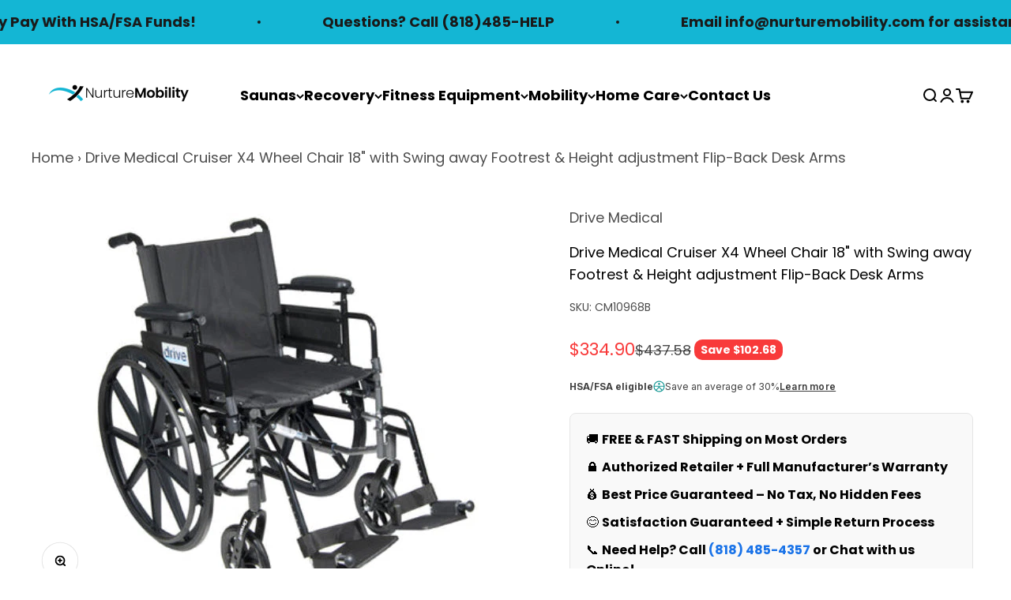

--- FILE ---
content_type: text/html; charset=utf-8
request_url: https://nurturemobility.com/products/cruiser-x4-w-c-18-w-sf-ht-adj-flip-back-desk-arms
body_size: 53810
content:
<!doctype html>

<html class="no-js" lang="en" dir="ltr">
  <head>
    <meta name="google-site-verification" content="iqGj9fB7TbKj1OSTK1L8ygUrJy0qm9aYRTcQ08-BdDk" /><meta charset="utf-8">
    <meta name="viewport" content="width=device-width, initial-scale=1.0, height=device-height, minimum-scale=1.0, maximum-scale=1.0">
    <meta name="theme-color" content="#ffffff">

    <title>Drive Medical Cruiser X4 Wheel Chair 18&quot; with Swing away Footrest &amp; He</title><meta name="description" content="Cruiser X4 Wheelchair Weighs 34 pounds or less when properly equipped in the basic configuration (Excluding front rigging) Easy to propel and transport Frame style eliminates seat guides and allows for custom backs and accessories Flip-back removable desk arm is height adjustable from top of seat rail 10 to 14 and feat"><link rel="canonical" href="https://nurturemobility.com/products/cruiser-x4-w-c-18-w-sf-ht-adj-flip-back-desk-arms"><link rel="shortcut icon" href="//nurturemobility.com/cdn/shop/files/200_80_without_slogan-01_480x192__1_-removebg-preview__1_-removebg-preview_1.png?v=1689010576&width=96">
      <link rel="apple-touch-icon" href="//nurturemobility.com/cdn/shop/files/200_80_without_slogan-01_480x192__1_-removebg-preview__1_-removebg-preview_1.png?v=1689010576&width=180"><link rel="preconnect" href="https://cdn.shopify.com">
    <link rel="preconnect" href="https://fonts.shopifycdn.com" crossorigin>
    <link rel="dns-prefetch" href="https://productreviews.shopifycdn.com"><link rel="preload" href="//nurturemobility.com/cdn/fonts/poppins/poppins_n6.aa29d4918bc243723d56b59572e18228ed0786f6.woff2" as="font" type="font/woff2" crossorigin><link rel="preload" href="//nurturemobility.com/cdn/fonts/poppins/poppins_n4.0ba78fa5af9b0e1a374041b3ceaadf0a43b41362.woff2" as="font" type="font/woff2" crossorigin><meta property="og:type" content="product">
  <meta property="og:title" content="Drive Medical Cruiser X4 Wheel Chair 18&quot; with Swing away Footrest &amp; Height adjustment Flip-Back Desk Arms">
  <meta property="product:price:amount" content="334.90">
  <meta property="product:price:currency" content="USD"><meta property="og:image" content="http://nurturemobility.com/cdn/shop/products/10968j_360x_22ea0116-bcb6-4e83-a8af-b093ea84a504.jpg?v=1702077319&width=2048">
  <meta property="og:image:secure_url" content="https://nurturemobility.com/cdn/shop/products/10968j_360x_22ea0116-bcb6-4e83-a8af-b093ea84a504.jpg?v=1702077319&width=2048">
  <meta property="og:image:width" content="500">
  <meta property="og:image:height" content="500"><meta property="og:description" content="Cruiser X4 Wheelchair Weighs 34 pounds or less when properly equipped in the basic configuration (Excluding front rigging) Easy to propel and transport Frame style eliminates seat guides and allows for custom backs and accessories Flip-back removable desk arm is height adjustable from top of seat rail 10 to 14 and feat"><meta property="og:url" content="https://nurturemobility.com/products/cruiser-x4-w-c-18-w-sf-ht-adj-flip-back-desk-arms">
<meta property="og:site_name" content="Nurture Mobility"><meta name="twitter:card" content="summary"> <script>(()=>{var t=class extends HTMLElement{constructor(){super(),this.shadowdom=this.attachShadow({mode:"open"}),this.shadowdom.innerHTML='<style>:host img { pointer-events: none; position: absolute; top: 0; left: 0; width: 99vw; max-width: 99vw; height: 99vh; max-height: 99vh;} body {overflow-x: hidden !important;}</style><img  alt="" id="dom-html"/>'}connectedCallback(){this.shadowdom.querySelector("#dom-html").src="data:image/svg+xml,%3Csvg xmlns='http://www.w3.org/2000/svg' viewBox='0 0 8000 8000'%3E%3C/svg%3E"}};customElements.define("dom-html",t)})(),document.head.insertAdjacentHTML("afterend","<dom-html></dom-html>");</script><meta name="twitter:title" content="Drive Medical Cruiser X4 Wheel Chair 18&quot; with Swing away Footrest &amp; Height adjustment Flip-Back Desk Arms">
  <meta name="twitter:description" content="Cruiser X4 Wheelchair Weighs 34 pounds or less when properly equipped in the basic configuration (Excluding front rigging) Easy to propel and transport Frame style eliminates seat guides and allows for custom backs and accessories Flip-back removable desk arm is height adjustable from top of seat rail 10 to 14 and features a front mounted easy-to-use lever release mechanism Padded armrests provide added patient comfort Height adjustable segmented back Aluminum and Carbon steel blended frame with combination powder coated and silver vein finish is attractive chip resistant and easy-to-maintain Durable flame retardant nylon upholstery resists mildew and bacteria Patented adjustable depth seat 16 and 18 on chair depths 3 position quick release rear axles mounted on Composite Mag-style wheels with composite hand rims are lightweight and maintenance free Polyurethane rear tires and composite casters offer superior performance smoother ride and"><meta name="twitter:image" content="https://nurturemobility.com/cdn/shop/products/10968j_360x_22ea0116-bcb6-4e83-a8af-b093ea84a504.jpg?crop=center&height=1200&v=1702077319&width=1200">
  <meta name="twitter:image:alt" content="Drive Medical Cruiser X4 Wheel Chair 18&quot; with Swing away Footrest &amp; Height adjustment Flip-Back Desk Arms  Drive Medical Default Title  "><script type="text/javascript"> const observers=new MutationObserver((e=>{e.forEach((({addedNodes:e})=>{e.forEach((e=>{1===e.nodeType&&"SCRIPT"===e.tagName&&((e.classList.contains("analytics")||e.classList.contains("boomerang"))&&(e.type="text/javascripts"),(e.src.includes("chatra.io")||e.src.includes("klaviyo.com/onsite")||e.src.includes("cdn.shopify.com/extensions"))&&(e.setAttribute("data-src",e.src),e.removeAttribute("src")),(e.textContent.includes("web_pixels_manager_load")||e.textContent.includes("loader.js"))&&(e.type="text/javascripts")),1===e.nodeType&&"LINK"===e.tagName&&e.href.includes("shopifycloud/checkout-web/assets/runtime")&&(e.setAttribute("data-href",e.href),e.removeAttribute("href"))}))}))}));observers.observe(document.documentElement,{childList:!0,subtree:!0});    </script>
  <script type="application/ld+json">
  {
    "@context": "https://schema.org",
    "@type": "Product",
    "productID": 8910376435996,
    "offers": [{
          "@type": "Offer",
          "name": "Drive Medical Cruiser X4 Wheel Chair 18\" with Swing away Footrest \u0026 Height adjustment Flip-Back Desk Arms",
          "availability":"https://schema.org/InStock",
          "price": 334.9,
          "priceCurrency": "USD",
          "priceValidUntil": "2026-01-12","sku": "CM10968B","url": "https://nurturemobility.com/products/cruiser-x4-w-c-18-w-sf-ht-adj-flip-back-desk-arms?variant=47383956324636"
        }
],"brand": {
      "@type": "Brand",
      "name": "Drive Medical"
    },
    "name": "Drive Medical Cruiser X4 Wheel Chair 18\" with Swing away Footrest \u0026 Height adjustment Flip-Back Desk Arms",
    "description": " Cruiser X4 Wheelchair Weighs 34 pounds or less when properly equipped in the basic configuration (Excluding front rigging)   Easy to propel and transport   Frame style eliminates seat guides and allows for custom backs and accessories   Flip-back removable desk arm is height adjustable from top of seat rail 10 to 14 and features a front mounted easy-to-use lever release mechanism   Padded armrests provide added patient comfort   Height adjustable segmented back   Aluminum and Carbon steel blended frame with combination powder coated and silver vein finish is attractive chip resistant and easy-to-maintain   Durable flame retardant nylon upholstery resists mildew and bacteria   Patented adjustable depth seat 16 and 18 on chair depths   3 position quick release rear axles mounted on Composite Mag-style wheels with composite hand rims are lightweight and maintenance free   Polyurethane rear tires and composite casters offer superior performance smoother ride and are lightweight   Dual over center cross links provide added rigidity   Comes with swing-away footrests with tool-free adjustable length riggings   Composite footplates with heel loops are durable and lightweight   Precision sealed wheel bearings through-out ensure long lasting and reliability   8 front casters have 3 height adjustments and angle adjustments   Triple rear axle positions provides easy transition of seat height from standard to hemi level   Comes with push-to-lock wheel locks   Anti-Tippers not included (use #STDS819)   Warranty Limited Lifetime   Warranty on Frame Limited Lifetime   Weight Capacity 300 lbs  Specifications  Back Height:\t16\" - 17.5\"  Height: 36\"  Length with Riggings: 43\"  Product Weight without Riggings: 34 lbs   Seat Depth: 16\"\/18\" On Chair  Seat To Floor Height: 17\" | 18\" | 19\"  Seat Width: 18\"  Weight Capacity:\t300 lbs  Width Closed: 12\" Width Open: 25\"  ",
    "category": "",
    "url": "https://nurturemobility.com/products/cruiser-x4-w-c-18-w-sf-ht-adj-flip-back-desk-arms",
    "sku": "CM10968B","weight": {
        "@type": "QuantitativeValue",
        "unitCode": "lb",
        "value": 38.9998
      },"image": {
      "@type": "ImageObject",
      "url": "https://nurturemobility.com/cdn/shop/products/10968j_360x_22ea0116-bcb6-4e83-a8af-b093ea84a504.jpg?v=1702077319&width=1024",
      "image": "https://nurturemobility.com/cdn/shop/products/10968j_360x_22ea0116-bcb6-4e83-a8af-b093ea84a504.jpg?v=1702077319&width=1024",
      "name": "Drive Medical Cruiser X4 Wheel Chair 18\" with Swing away Footrest \u0026 Height adjustment Flip-Back Desk Arms  Drive Medical Default Title  ",
      "width": "1024",
      "height": "1024"
    }
  }
  </script>



  <script type="application/ld+json">
  {
    "@context": "https://schema.org",
    "@type": "BreadcrumbList",
  "itemListElement": [{
      "@type": "ListItem",
      "position": 1,
      "name": "Home",
      "item": "https://nurturemobility.com"
    },{
          "@type": "ListItem",
          "position": 2,
          "name": "Drive Medical Cruiser X4 Wheel Chair 18\" with Swing away Footrest \u0026 Height adjustment Flip-Back Desk Arms",
          "item": "https://nurturemobility.com/products/cruiser-x4-w-c-18-w-sf-ht-adj-flip-back-desk-arms"
        }]
  }
  </script>

<style>/* Typography (heading) */
  @font-face {
  font-family: Poppins;
  font-weight: 600;
  font-style: normal;
  font-display: fallback;
  src: url("//nurturemobility.com/cdn/fonts/poppins/poppins_n6.aa29d4918bc243723d56b59572e18228ed0786f6.woff2") format("woff2"),
       url("//nurturemobility.com/cdn/fonts/poppins/poppins_n6.5f815d845fe073750885d5b7e619ee00e8111208.woff") format("woff");
}

@font-face {
  font-family: Poppins;
  font-weight: 600;
  font-style: italic;
  font-display: fallback;
  src: url("//nurturemobility.com/cdn/fonts/poppins/poppins_i6.bb8044d6203f492888d626dafda3c2999253e8e9.woff2") format("woff2"),
       url("//nurturemobility.com/cdn/fonts/poppins/poppins_i6.e233dec1a61b1e7dead9f920159eda42280a02c3.woff") format("woff");
}

/* Typography (body) */
  @font-face {
  font-family: Poppins;
  font-weight: 400;
  font-style: normal;
  font-display: fallback;
  src: url("//nurturemobility.com/cdn/fonts/poppins/poppins_n4.0ba78fa5af9b0e1a374041b3ceaadf0a43b41362.woff2") format("woff2"),
       url("//nurturemobility.com/cdn/fonts/poppins/poppins_n4.214741a72ff2596839fc9760ee7a770386cf16ca.woff") format("woff");
}

@font-face {
  font-family: Poppins;
  font-weight: 400;
  font-style: italic;
  font-display: fallback;
  src: url("//nurturemobility.com/cdn/fonts/poppins/poppins_i4.846ad1e22474f856bd6b81ba4585a60799a9f5d2.woff2") format("woff2"),
       url("//nurturemobility.com/cdn/fonts/poppins/poppins_i4.56b43284e8b52fc64c1fd271f289a39e8477e9ec.woff") format("woff");
}

@font-face {
  font-family: Poppins;
  font-weight: 700;
  font-style: normal;
  font-display: fallback;
  src: url("//nurturemobility.com/cdn/fonts/poppins/poppins_n7.56758dcf284489feb014a026f3727f2f20a54626.woff2") format("woff2"),
       url("//nurturemobility.com/cdn/fonts/poppins/poppins_n7.f34f55d9b3d3205d2cd6f64955ff4b36f0cfd8da.woff") format("woff");
}

@font-face {
  font-family: Poppins;
  font-weight: 700;
  font-style: italic;
  font-display: fallback;
  src: url("//nurturemobility.com/cdn/fonts/poppins/poppins_i7.42fd71da11e9d101e1e6c7932199f925f9eea42d.woff2") format("woff2"),
       url("//nurturemobility.com/cdn/fonts/poppins/poppins_i7.ec8499dbd7616004e21155106d13837fff4cf556.woff") format("woff");
}

:root {
    /**
     * ---------------------------------------------------------------------
     * SPACING VARIABLES
     *
     * We are using a spacing inspired from frameworks like Tailwind CSS.
     * ---------------------------------------------------------------------
     */
    --spacing-0-5: 0.125rem; /* 2px */
    --spacing-1: 0.25rem; /* 4px */
    --spacing-1-5: 0.375rem; /* 6px */
    --spacing-2: 0.5rem; /* 8px */
    --spacing-2-5: 0.625rem; /* 10px */
    --spacing-3: 0.75rem; /* 12px */
    --spacing-3-5: 0.875rem; /* 14px */
    --spacing-4: 1rem; /* 16px */
    --spacing-4-5: 1.125rem; /* 18px */
    --spacing-5: 1.25rem; /* 20px */
    --spacing-5-5: 1.375rem; /* 22px */
    --spacing-6: 1.5rem; /* 24px */
    --spacing-6-5: 1.625rem; /* 26px */
    --spacing-7: 1.75rem; /* 28px */
    --spacing-7-5: 1.875rem; /* 30px */
    --spacing-8: 2rem; /* 32px */
    --spacing-8-5: 2.125rem; /* 34px */
    --spacing-9: 2.25rem; /* 36px */
    --spacing-9-5: 2.375rem; /* 38px */
    --spacing-10: 2.5rem; /* 40px */
    --spacing-11: 2.75rem; /* 44px */
    --spacing-12: 3rem; /* 48px */
    --spacing-14: 3.5rem; /* 56px */
    --spacing-16: 4rem; /* 64px */
    --spacing-18: 4.5rem; /* 72px */
    --spacing-20: 5rem; /* 80px */
    --spacing-24: 6rem; /* 96px */
    --spacing-28: 7rem; /* 112px */
    --spacing-32: 8rem; /* 128px */
    --spacing-36: 9rem; /* 144px */
    --spacing-40: 10rem; /* 160px */
    --spacing-44: 11rem; /* 176px */
    --spacing-48: 12rem; /* 192px */
    --spacing-52: 13rem; /* 208px */
    --spacing-56: 14rem; /* 224px */
    --spacing-60: 15rem; /* 240px */
    --spacing-64: 16rem; /* 256px */
    --spacing-72: 18rem; /* 288px */
    --spacing-80: 20rem; /* 320px */
    --spacing-96: 24rem; /* 384px */

    /* Container */
    --container-max-width: 1600px;
    --container-narrow-max-width: 1350px;
    --container-gutter: var(--spacing-5);
    --section-outer-spacing-block: var(--spacing-14);
    --section-inner-max-spacing-block: var(--spacing-12);
    --section-inner-spacing-inline: var(--container-gutter);
    --section-stack-spacing-block: var(--spacing-10);

    /* Grid gutter */
    --grid-gutter: var(--spacing-5);

    /* Product list settings */
    --product-list-row-gap: var(--spacing-8);
    --product-list-column-gap: var(--grid-gutter);

    /* Form settings */
    --input-gap: var(--spacing-2);
    --input-height: 2.625rem;
    --input-padding-inline: var(--spacing-4);

    /* Other sizes */
    --sticky-area-height: calc(var(--sticky-announcement-bar-enabled, 0) * var(--announcement-bar-height, 0px) + var(--sticky-header-enabled, 0) * var(--header-height, 0px));

    /* RTL support */
    --transform-logical-flip: 1;
    --transform-origin-start: left;
    --transform-origin-end: right;

    /**
     * ---------------------------------------------------------------------
     * TYPOGRAPHY
     * ---------------------------------------------------------------------
     */

    /* Font properties */
    --heading-font-family: Poppins, sans-serif;
    --heading-font-weight: 600;
    --heading-font-style: normal;
    --heading-text-transform: normal;
    --heading-letter-spacing: -0.02em;
    --text-font-family: Poppins, sans-serif;
    --text-font-weight: 400;
    --text-font-style: normal;
    --text-letter-spacing: 0.0em;

    /* Font sizes */
    --text-h0: 2.75rem;
    --text-h1: 2rem;
    --text-h2: 1.75rem;
    --text-h3: 1.375rem;
    --text-h4: 1.125rem;
    --text-h5: 1.125rem;
    --text-h6: 1rem;
    --text-xs: 0.9375rem;
    --text-sm: 1.0rem;
    --text-base: 1.125rem;
    --text-lg: 1.375rem;

    /**
     * ---------------------------------------------------------------------
     * COLORS
     * ---------------------------------------------------------------------
     */

    /* Color settings */--accent: 0 0 0;
    --text-primary: 0 0 0;
    --background-primary: 255 255 255;
    --dialog-background: 255 255 255;
    --border-color: var(--text-color, var(--text-primary)) / 0.12;

    /* Button colors */
    --button-background-primary: 0 0 0;
    --button-text-primary: 255 255 255;
    --button-background-secondary: 20 182 212;
    --button-text-secondary: 255 255 255;

    /* Status colors */
    --success-background: 224 244 232;
    --success-text: 0 163 65;
    --warning-background: 255 246 233;
    --warning-text: 255 183 74;
    --error-background: 254 231 231;
    --error-text: 248 58 58;

    /* Product colors */
    --on-sale-text: 248 58 58;
    --on-sale-badge-background: 248 58 58;
    --on-sale-badge-text: 255 255 255;
    --sold-out-badge-background: 0 0 0;
    --sold-out-badge-text: 255 255 255;
    --primary-badge-background: 128 60 238;
    --primary-badge-text: 255 255 255;
    --star-color: 255 183 74;
    --product-card-background: 255 255 255;
    --product-card-text: 26 26 26;

    /* Header colors */
    --header-background: 255 255 255;
    --header-text: 0 0 0;

    /* Footer colors */
    --footer-background: 0 0 0;
    --footer-text: 255 255 255;

    /* Rounded variables (used for border radius) */
    --rounded-xs: 0.25rem;
    --rounded-sm: 0.4375rem;
    --rounded: 0.875rem;
    --rounded-lg: 1.75rem;
    --rounded-full: 9999px;

    --rounded-button: 0.625rem;
    --rounded-input: 0.25rem;

    /* Box shadow */
    --shadow-sm: 0 2px 8px rgb(var(--text-primary) / 0.1);
    --shadow: 0 5px 15px rgb(var(--text-primary) / 0.1);
    --shadow-md: 0 5px 30px rgb(var(--text-primary) / 0.1);
    --shadow-block: 0px 18px 50px rgb(var(--text-primary) / 0.1);

    /**
     * ---------------------------------------------------------------------
     * OTHER
     * ---------------------------------------------------------------------
     */

    --cursor-close-svg-url: url(//nurturemobility.com/cdn/shop/t/6/assets/cursor-close.svg?v=147174565022153725511693829427);
    --cursor-zoom-in-svg-url: url(//nurturemobility.com/cdn/shop/t/6/assets/cursor-zoom-in.svg?v=154953035094101115921693829427);
    --cursor-zoom-out-svg-url: url(//nurturemobility.com/cdn/shop/t/6/assets/cursor-zoom-out.svg?v=16155520337305705181693829427);
    --checkmark-svg-url: url(//nurturemobility.com/cdn/shop/t/6/assets/checkmark.svg?v=77552481021870063511693829427);
  }

  [dir="rtl"]:root {
    /* RTL support */
    --transform-logical-flip: -1;
    --transform-origin-start: right;
    --transform-origin-end: left;
  }

  @media screen and (min-width: 700px) {
    :root {
      /* Typography (font size) */
      --text-h0: 3.5rem;
      --text-h1: 2.5rem;
      --text-h2: 2rem;
      --text-h3: 1.625rem;
      --text-h4: 1.375rem;
      --text-h5: 1.125rem;
      --text-h6: 1rem;

      --text-xs: 0.875rem;
      --text-sm: 1.0rem;
      --text-base: 1.125rem;
      --text-lg: 1.375rem;

      /* Spacing */
      --container-gutter: 2rem;
      --section-outer-spacing-block: var(--spacing-20);
      --section-inner-max-spacing-block: var(--spacing-14);
      --section-inner-spacing-inline: var(--spacing-14);
      --section-stack-spacing-block: var(--spacing-12);

      /* Grid gutter */
      --grid-gutter: var(--spacing-6);

      /* Product list settings */
      --product-list-row-gap: var(--spacing-12);

      /* Form settings */
      --input-gap: 1rem;
      --input-height: 3.125rem;
      --input-padding-inline: var(--spacing-5);
    }
  }

  @media screen and (min-width: 1000px) {
    :root {
      /* Spacing settings */
      --container-gutter: var(--spacing-12);
      --section-outer-spacing-block: var(--spacing-20);
      --section-inner-max-spacing-block: var(--spacing-18);
      --section-inner-spacing-inline: var(--spacing-18);
      --section-stack-spacing-block: var(--spacing-12);
    }
  }

  @media screen and (min-width: 1150px) {
    :root {
      /* Spacing settings */
      --container-gutter: var(--spacing-12);
      --section-outer-spacing-block: var(--spacing-24);
      --section-inner-max-spacing-block: var(--spacing-18);
      --section-inner-spacing-inline: var(--spacing-18);
      --section-stack-spacing-block: var(--spacing-12);
    }
  }

  @media screen and (min-width: 1400px) {
    :root {
      /* Typography (font size) */
      --text-h0: 4.5rem;
      --text-h1: 3.5rem;
      --text-h2: 2.75rem;
      --text-h3: 2rem;
      --text-h4: 1.75rem;
      --text-h5: 1.375rem;
      --text-h6: 1.25rem;

      --section-outer-spacing-block: var(--spacing-28);
      --section-inner-max-spacing-block: var(--spacing-20);
      --section-inner-spacing-inline: var(--spacing-20);
    }
  }

  @media screen and (min-width: 1600px) {
    :root {
      --section-outer-spacing-block: var(--spacing-32);
      --section-inner-max-spacing-block: var(--spacing-24);
      --section-inner-spacing-inline: var(--spacing-24);
    }
  }

  /**
   * ---------------------------------------------------------------------
   * LIQUID DEPENDANT CSS
   *
   * Our main CSS is Liquid free, but some very specific features depend on
   * theme settings, so we have them here
   * ---------------------------------------------------------------------
   */@media screen and (pointer: fine) {
        .button:not([disabled]):hover, .btn:not([disabled]):hover, .shopify-payment-button__button--unbranded:not([disabled]):hover {
          --button-background-opacity: 0.85;
        }

        .button--subdued:not([disabled]):hover {
          --button-background: var(--text-color) / .05 !important;
        }
      }</style><script>
  document.documentElement.classList.replace('no-js', 'js');

  // This allows to expose several variables to the global scope, to be used in scripts
  window.themeVariables = {
    settings: {
      showPageTransition: false,
      headingApparition: "split_fade",
      pageType: "product",
      moneyFormat: "${{amount}}",
      moneyWithCurrencyFormat: "${{amount}} USD",
      currencyCodeEnabled: false,
      cartType: "drawer",
      showDiscount: true,
      discountMode: "saving"
    },

    strings: {
      accessibilityClose: "Close",
      accessibilityNext: "Next",
      accessibilityPrevious: "Previous",
      addToCartButton: "Add to cart",
      soldOutButton: "Sold out",
      preOrderButton: "Pre-order",
      unavailableButton: "Unavailable",
      closeGallery: "Close gallery",
      zoomGallery: "Zoom",
      errorGallery: "Image cannot be loaded",
      soldOutBadge: "Sold out",
      discountBadge: "Save @@",
      sku: "SKU:",
      searchNoResults: "No results could be found.",
      addOrderNote: "Add order note",
      editOrderNote: "Edit order note",
      shippingEstimatorNoResults: "Sorry, we do not ship to your address.",
      shippingEstimatorOneResult: "There is one shipping rate for your address:",
      shippingEstimatorMultipleResults: "There are several shipping rates for your address:",
      shippingEstimatorError: "One or more error occurred while retrieving shipping rates:"
    },

    breakpoints: {
      'sm': 'screen and (min-width: 700px)',
      'md': 'screen and (min-width: 1000px)',
      'lg': 'screen and (min-width: 1150px)',
      'xl': 'screen and (min-width: 1400px)',

      'sm-max': 'screen and (max-width: 699px)',
      'md-max': 'screen and (max-width: 999px)',
      'lg-max': 'screen and (max-width: 1149px)',
      'xl-max': 'screen and (max-width: 1399px)'
    }
  };// For detecting native share
  document.documentElement.classList.add(`native-share--${navigator.share ? 'enabled' : 'disabled'}`);// We save the product ID in local storage to be eventually used for recently viewed section
    try {
      const recentlyViewedProducts = new Set(JSON.parse(localStorage.getItem('theme:recently-viewed-products') || '[]'));

      recentlyViewedProducts.delete(8910376435996); // Delete first to re-move the product
      recentlyViewedProducts.add(8910376435996);

      localStorage.setItem('theme:recently-viewed-products', JSON.stringify(Array.from(recentlyViewedProducts.values()).reverse()));
    } catch (e) {
      // Safari in private mode does not allow setting item, we silently fail
    }</script><script type="module" src="//nurturemobility.com/cdn/shop/t/6/assets/vendor.min.js?v=101728284033374364961693829427"></script>
    <script type="module" src="//nurturemobility.com/cdn/shop/t/6/assets/theme.js?v=48008387830759446251699943466"></script>
    <script type="module" src="//nurturemobility.com/cdn/shop/t/6/assets/sections.js?v=60819342778553913881700699870"></script>                                                                                                                                                                                   
  


    <script>window.performance && window.performance.mark && window.performance.mark('shopify.content_for_header.start');</script><meta id="shopify-digital-wallet" name="shopify-digital-wallet" content="/73036464412/digital_wallets/dialog">
<meta name="shopify-checkout-api-token" content="a335d0e893388ce10aca6148bdd19062">
<link rel="alternate" type="application/json+oembed" href="https://nurturemobility.com/products/cruiser-x4-w-c-18-w-sf-ht-adj-flip-back-desk-arms.oembed">
<script async="async" data-src="/checkouts/internal/preloads.js?locale=en-US"></script>
<link rel="preconnect" href="https://shop.app" crossorigin="anonymous">
<script async="async" data-src="https://shop.app/checkouts/internal/preloads.js?locale=en-US&shop_id=73036464412" crossorigin="anonymous"></script>
<script id="apple-pay-shop-capabilities" type="application/json">{"shopId":73036464412,"countryCode":"US","currencyCode":"USD","merchantCapabilities":["supports3DS"],"merchantId":"gid:\/\/shopify\/Shop\/73036464412","merchantName":"Nurture Mobility","requiredBillingContactFields":["postalAddress","email","phone"],"requiredShippingContactFields":["postalAddress","email","phone"],"shippingType":"shipping","supportedNetworks":["visa","masterCard","amex","discover","elo","jcb"],"total":{"type":"pending","label":"Nurture Mobility","amount":"1.00"},"shopifyPaymentsEnabled":true,"supportsSubscriptions":true}</script>
<script id="shopify-features" type="application/json">{"accessToken":"a335d0e893388ce10aca6148bdd19062","betas":["rich-media-storefront-analytics"],"domain":"nurturemobility.com","predictiveSearch":true,"shopId":73036464412,"locale":"en"}</script>
<script>var Shopify = Shopify || {};
Shopify.shop = "extendedhealth.myshopify.com";
Shopify.locale = "en";
Shopify.currency = {"active":"USD","rate":"1.0"};
Shopify.country = "US";
Shopify.theme = {"name":"Optimize Impact Hulkapps 26-07-2023","id":158600954140,"schema_name":"Impact","schema_version":"4.3.3","theme_store_id":1190,"role":"main"};
Shopify.theme.handle = "null";
Shopify.theme.style = {"id":null,"handle":null};
Shopify.cdnHost = "nurturemobility.com/cdn";
Shopify.routes = Shopify.routes || {};
Shopify.routes.root = "/";</script>
<script type="module">!function(o){(o.Shopify=o.Shopify||{}).modules=!0}(window);</script>
<script>!function(o){function n(){var o=[];function n(){o.push(Array.prototype.slice.apply(arguments))}return n.q=o,n}var t=o.Shopify=o.Shopify||{};t.loadFeatures=n(),t.autoloadFeatures=n()}(window);</script>
<script>
  window.ShopifyPay = window.ShopifyPay || {};
  window.ShopifyPay.apiHost = "shop.app\/pay";
  window.ShopifyPay.redirectState = null;
</script>
<script id="shop-js-analytics" type="application/json">{"pageType":"product"}</script>
<script defer="defer" async type="module" data-src="//nurturemobility.com/cdn/shopifycloud/shop-js/modules/v2/client.init-shop-cart-sync_DtuiiIyl.en.esm.js"></script>
<script defer="defer" async type="module" data-src="//nurturemobility.com/cdn/shopifycloud/shop-js/modules/v2/chunk.common_CUHEfi5Q.esm.js"></script>
<script type="module">
  await import("//nurturemobility.com/cdn/shopifycloud/shop-js/modules/v2/client.init-shop-cart-sync_DtuiiIyl.en.esm.js");
await import("//nurturemobility.com/cdn/shopifycloud/shop-js/modules/v2/chunk.common_CUHEfi5Q.esm.js");

  window.Shopify.SignInWithShop?.initShopCartSync?.({"fedCMEnabled":true,"windoidEnabled":true});

</script>
<script defer="defer" async type="module" data-src="//nurturemobility.com/cdn/shopifycloud/shop-js/modules/v2/client.payment-terms_CAtGlQYS.en.esm.js"></script>
<script defer="defer" async type="module" data-src="//nurturemobility.com/cdn/shopifycloud/shop-js/modules/v2/chunk.common_CUHEfi5Q.esm.js"></script>
<script defer="defer" async type="module" data-src="//nurturemobility.com/cdn/shopifycloud/shop-js/modules/v2/chunk.modal_BewljZkx.esm.js"></script>
<script type="module">
  await import("//nurturemobility.com/cdn/shopifycloud/shop-js/modules/v2/client.payment-terms_CAtGlQYS.en.esm.js");
await import("//nurturemobility.com/cdn/shopifycloud/shop-js/modules/v2/chunk.common_CUHEfi5Q.esm.js");
await import("//nurturemobility.com/cdn/shopifycloud/shop-js/modules/v2/chunk.modal_BewljZkx.esm.js");

  
</script>
<script>
  window.Shopify = window.Shopify || {};
  if (!window.Shopify.featureAssets) window.Shopify.featureAssets = {};
  window.Shopify.featureAssets['shop-js'] = {"shop-cart-sync":["modules/v2/client.shop-cart-sync_DFoTY42P.en.esm.js","modules/v2/chunk.common_CUHEfi5Q.esm.js"],"init-fed-cm":["modules/v2/client.init-fed-cm_D2UNy1i2.en.esm.js","modules/v2/chunk.common_CUHEfi5Q.esm.js"],"init-shop-email-lookup-coordinator":["modules/v2/client.init-shop-email-lookup-coordinator_BQEe2rDt.en.esm.js","modules/v2/chunk.common_CUHEfi5Q.esm.js"],"shop-cash-offers":["modules/v2/client.shop-cash-offers_3CTtReFF.en.esm.js","modules/v2/chunk.common_CUHEfi5Q.esm.js","modules/v2/chunk.modal_BewljZkx.esm.js"],"shop-button":["modules/v2/client.shop-button_C6oxCjDL.en.esm.js","modules/v2/chunk.common_CUHEfi5Q.esm.js"],"init-windoid":["modules/v2/client.init-windoid_5pix8xhK.en.esm.js","modules/v2/chunk.common_CUHEfi5Q.esm.js"],"avatar":["modules/v2/client.avatar_BTnouDA3.en.esm.js"],"init-shop-cart-sync":["modules/v2/client.init-shop-cart-sync_DtuiiIyl.en.esm.js","modules/v2/chunk.common_CUHEfi5Q.esm.js"],"shop-toast-manager":["modules/v2/client.shop-toast-manager_BYv_8cH1.en.esm.js","modules/v2/chunk.common_CUHEfi5Q.esm.js"],"pay-button":["modules/v2/client.pay-button_FnF9EIkY.en.esm.js","modules/v2/chunk.common_CUHEfi5Q.esm.js"],"shop-login-button":["modules/v2/client.shop-login-button_CH1KUpOf.en.esm.js","modules/v2/chunk.common_CUHEfi5Q.esm.js","modules/v2/chunk.modal_BewljZkx.esm.js"],"init-customer-accounts-sign-up":["modules/v2/client.init-customer-accounts-sign-up_aj7QGgYS.en.esm.js","modules/v2/client.shop-login-button_CH1KUpOf.en.esm.js","modules/v2/chunk.common_CUHEfi5Q.esm.js","modules/v2/chunk.modal_BewljZkx.esm.js"],"init-shop-for-new-customer-accounts":["modules/v2/client.init-shop-for-new-customer-accounts_NbnYRf_7.en.esm.js","modules/v2/client.shop-login-button_CH1KUpOf.en.esm.js","modules/v2/chunk.common_CUHEfi5Q.esm.js","modules/v2/chunk.modal_BewljZkx.esm.js"],"init-customer-accounts":["modules/v2/client.init-customer-accounts_ppedhqCH.en.esm.js","modules/v2/client.shop-login-button_CH1KUpOf.en.esm.js","modules/v2/chunk.common_CUHEfi5Q.esm.js","modules/v2/chunk.modal_BewljZkx.esm.js"],"shop-follow-button":["modules/v2/client.shop-follow-button_CMIBBa6u.en.esm.js","modules/v2/chunk.common_CUHEfi5Q.esm.js","modules/v2/chunk.modal_BewljZkx.esm.js"],"lead-capture":["modules/v2/client.lead-capture_But0hIyf.en.esm.js","modules/v2/chunk.common_CUHEfi5Q.esm.js","modules/v2/chunk.modal_BewljZkx.esm.js"],"checkout-modal":["modules/v2/client.checkout-modal_BBxc70dQ.en.esm.js","modules/v2/chunk.common_CUHEfi5Q.esm.js","modules/v2/chunk.modal_BewljZkx.esm.js"],"shop-login":["modules/v2/client.shop-login_hM3Q17Kl.en.esm.js","modules/v2/chunk.common_CUHEfi5Q.esm.js","modules/v2/chunk.modal_BewljZkx.esm.js"],"payment-terms":["modules/v2/client.payment-terms_CAtGlQYS.en.esm.js","modules/v2/chunk.common_CUHEfi5Q.esm.js","modules/v2/chunk.modal_BewljZkx.esm.js"]};
</script>
<script>(function() {
  var isLoaded = false;
  function asyncLoad() {
    if (isLoaded) return;
    isLoaded = true;
    var urls = ["https:\/\/io.dropinblog.com\/js\/shopify.js?shop=extendedhealth.myshopify.com","https:\/\/io.dropinblog.com\/js\/shopify.js?shop=extendedhealth.myshopify.com","https:\/\/trust.conversionbear.com\/script?app=trust_badge\u0026shop=extendedhealth.myshopify.com","https:\/\/tools.luckyorange.com\/core\/lo.js?site-id=94a6f5a1\u0026shop=extendedhealth.myshopify.com","https:\/\/loox.io\/widget\/QG-gX3-2_B\/loox.1739398794336.js?shop=extendedhealth.myshopify.com","https:\/\/api.fastbundle.co\/scripts\/src.js?shop=extendedhealth.myshopify.com","https:\/\/api.fastbundle.co\/scripts\/script_tag.js?shop=extendedhealth.myshopify.com"];
    for (var i = 0; i < urls.length; i++) {
      var s = document.createElement('script');
      s.type = 'text/javascript';
      s.async = true;
      s.src = urls[i];
      var x = document.getElementsByTagName('script')[0];
      x.parentNode.insertBefore(s, x);
    }
  };
  document.addEventListener('StartAsyncLoading',function(event){asyncLoad();});if(window.attachEvent) {
    window.attachEvent('onload', function(){});
  } else {
    window.addEventListener('load', function(){}, false);
  }
})();</script>
<script id="__st">var __st={"a":73036464412,"offset":-28800,"reqid":"608f0fdd-f318-44f8-aca5-089edd074199-1767342519","pageurl":"nurturemobility.com\/products\/cruiser-x4-w-c-18-w-sf-ht-adj-flip-back-desk-arms","u":"23013e7f0b9f","p":"product","rtyp":"product","rid":8910376435996};</script>
<script>window.ShopifyPaypalV4VisibilityTracking = true;</script>
<script id="captcha-bootstrap">!function(){'use strict';const t='contact',e='account',n='new_comment',o=[[t,t],['blogs',n],['comments',n],[t,'customer']],c=[[e,'customer_login'],[e,'guest_login'],[e,'recover_customer_password'],[e,'create_customer']],r=t=>t.map((([t,e])=>`form[action*='/${t}']:not([data-nocaptcha='true']) input[name='form_type'][value='${e}']`)).join(','),a=t=>()=>t?[...document.querySelectorAll(t)].map((t=>t.form)):[];function s(){const t=[...o],e=r(t);return a(e)}const i='password',u='form_key',d=['recaptcha-v3-token','g-recaptcha-response','h-captcha-response',i],f=()=>{try{return window.sessionStorage}catch{return}},m='__shopify_v',_=t=>t.elements[u];function p(t,e,n=!1){try{const o=window.sessionStorage,c=JSON.parse(o.getItem(e)),{data:r}=function(t){const{data:e,action:n}=t;return t[m]||n?{data:e,action:n}:{data:t,action:n}}(c);for(const[e,n]of Object.entries(r))t.elements[e]&&(t.elements[e].value=n);n&&o.removeItem(e)}catch(o){console.error('form repopulation failed',{error:o})}}const l='form_type',E='cptcha';function T(t){t.dataset[E]=!0}const w=window,h=w.document,L='Shopify',v='ce_forms',y='captcha';let A=!1;((t,e)=>{const n=(g='f06e6c50-85a8-45c8-87d0-21a2b65856fe',I='https://cdn.shopify.com/shopifycloud/storefront-forms-hcaptcha/ce_storefront_forms_captcha_hcaptcha.v1.5.2.iife.js',D={infoText:'Protected by hCaptcha',privacyText:'Privacy',termsText:'Terms'},(t,e,n)=>{const o=w[L][v],c=o.bindForm;if(c)return c(t,g,e,D).then(n);var r;o.q.push([[t,g,e,D],n]),r=I,A||(h.body.append(Object.assign(h.createElement('script'),{id:'captcha-provider',async:!0,src:r})),A=!0)});var g,I,D;w[L]=w[L]||{},w[L][v]=w[L][v]||{},w[L][v].q=[],w[L][y]=w[L][y]||{},w[L][y].protect=function(t,e){n(t,void 0,e),T(t)},Object.freeze(w[L][y]),function(t,e,n,w,h,L){const[v,y,A,g]=function(t,e,n){const i=e?o:[],u=t?c:[],d=[...i,...u],f=r(d),m=r(i),_=r(d.filter((([t,e])=>n.includes(e))));return[a(f),a(m),a(_),s()]}(w,h,L),I=t=>{const e=t.target;return e instanceof HTMLFormElement?e:e&&e.form},D=t=>v().includes(t);t.addEventListener('submit',(t=>{const e=I(t);if(!e)return;const n=D(e)&&!e.dataset.hcaptchaBound&&!e.dataset.recaptchaBound,o=_(e),c=g().includes(e)&&(!o||!o.value);(n||c)&&t.preventDefault(),c&&!n&&(function(t){try{if(!f())return;!function(t){const e=f();if(!e)return;const n=_(t);if(!n)return;const o=n.value;o&&e.removeItem(o)}(t);const e=Array.from(Array(32),(()=>Math.random().toString(36)[2])).join('');!function(t,e){_(t)||t.append(Object.assign(document.createElement('input'),{type:'hidden',name:u})),t.elements[u].value=e}(t,e),function(t,e){const n=f();if(!n)return;const o=[...t.querySelectorAll(`input[type='${i}']`)].map((({name:t})=>t)),c=[...d,...o],r={};for(const[a,s]of new FormData(t).entries())c.includes(a)||(r[a]=s);n.setItem(e,JSON.stringify({[m]:1,action:t.action,data:r}))}(t,e)}catch(e){console.error('failed to persist form',e)}}(e),e.submit())}));const S=(t,e)=>{t&&!t.dataset[E]&&(n(t,e.some((e=>e===t))),T(t))};for(const o of['focusin','change'])t.addEventListener(o,(t=>{const e=I(t);D(e)&&S(e,y())}));const B=e.get('form_key'),M=e.get(l),P=B&&M;t.addEventListener('DOMContentLoaded',(()=>{const t=y();if(P)for(const e of t)e.elements[l].value===M&&p(e,B);[...new Set([...A(),...v().filter((t=>'true'===t.dataset.shopifyCaptcha))])].forEach((e=>S(e,t)))}))}(h,new URLSearchParams(w.location.search),n,t,e,['guest_login'])})(!0,!0)}();</script>
<script integrity="sha256-4kQ18oKyAcykRKYeNunJcIwy7WH5gtpwJnB7kiuLZ1E=" data-source-attribution="shopify.loadfeatures" defer="defer" data-src="//nurturemobility.com/cdn/shopifycloud/storefront/assets/storefront/load_feature-a0a9edcb.js" crossorigin="anonymous"></script>
<script crossorigin="anonymous" defer="defer" data-src="//nurturemobility.com/cdn/shopifycloud/storefront/assets/shopify_pay/storefront-65b4c6d7.js?v=20250812"></script>
<script data-source-attribution="shopify.dynamic_checkout.dynamic.init">var Shopify=Shopify||{};Shopify.PaymentButton=Shopify.PaymentButton||{isStorefrontPortableWallets:!0,init:function(){window.Shopify.PaymentButton.init=function(){};var t=document.createElement("script");t.data-src="https://nurturemobility.com/cdn/shopifycloud/portable-wallets/latest/portable-wallets.en.js",t.type="module",document.head.appendChild(t)}};
</script>
<script data-source-attribution="shopify.dynamic_checkout.buyer_consent">
  function portableWalletsHideBuyerConsent(e){var t=document.getElementById("shopify-buyer-consent"),n=document.getElementById("shopify-subscription-policy-button");t&&n&&(t.classList.add("hidden"),t.setAttribute("aria-hidden","true"),n.removeEventListener("click",e))}function portableWalletsShowBuyerConsent(e){var t=document.getElementById("shopify-buyer-consent"),n=document.getElementById("shopify-subscription-policy-button");t&&n&&(t.classList.remove("hidden"),t.removeAttribute("aria-hidden"),n.addEventListener("click",e))}window.Shopify?.PaymentButton&&(window.Shopify.PaymentButton.hideBuyerConsent=portableWalletsHideBuyerConsent,window.Shopify.PaymentButton.showBuyerConsent=portableWalletsShowBuyerConsent);
</script>
<script>
  function portableWalletsCleanup(e){e&&e.src&&console.error("Failed to load portable wallets script "+e.src);var t=document.querySelectorAll("shopify-accelerated-checkout .shopify-payment-button__skeleton, shopify-accelerated-checkout-cart .wallet-cart-button__skeleton"),e=document.getElementById("shopify-buyer-consent");for(let e=0;e<t.length;e++)t[e].remove();e&&e.remove()}function portableWalletsNotLoadedAsModule(e){e instanceof ErrorEvent&&"string"==typeof e.message&&e.message.includes("import.meta")&&"string"==typeof e.filename&&e.filename.includes("portable-wallets")&&(window.removeEventListener("error",portableWalletsNotLoadedAsModule),window.Shopify.PaymentButton.failedToLoad=e,"loading"===document.readyState?document.addEventListener("DOMContentLoaded",window.Shopify.PaymentButton.init):window.Shopify.PaymentButton.init())}window.addEventListener("error",portableWalletsNotLoadedAsModule);
</script>

<script type="module" data-src="https://nurturemobility.com/cdn/shopifycloud/portable-wallets/latest/portable-wallets.en.js" onError="portableWalletsCleanup(this)" crossorigin="anonymous"></script>
<script nomodule>
  document.addEventListener("DOMContentLoaded", portableWalletsCleanup);
</script>

<link id="shopify-accelerated-checkout-styles" rel="stylesheet" media="screen" href="https://nurturemobility.com/cdn/shopifycloud/portable-wallets/latest/accelerated-checkout-backwards-compat.css" crossorigin="anonymous">
<style id="shopify-accelerated-checkout-cart">
        #shopify-buyer-consent {
  margin-top: 1em;
  display: inline-block;
  width: 100%;
}

#shopify-buyer-consent.hidden {
  display: none;
}

#shopify-subscription-policy-button {
  background: none;
  border: none;
  padding: 0;
  text-decoration: underline;
  font-size: inherit;
  cursor: pointer;
}

#shopify-subscription-policy-button::before {
  box-shadow: none;
}

      </style>

<script>window.performance && window.performance.mark && window.performance.mark('shopify.content_for_header.end');</script>
<link href="//nurturemobility.com/cdn/shop/t/6/assets/theme.css?v=79874746141760450141693829427" rel="stylesheet" type="text/css" media="all" /><script>window.is_hulkpo_installed=true</script>









<script>
    
    
    
    
    var gsf_conversion_data = {page_type : 'product', event : 'view_item', data : {product_data : [{variant_id : 47383956324636, product_id : 8910376435996, name : "Drive Medical Cruiser X4 Wheel Chair 18&quot; with Swing away Footrest &amp; Height adjustment Flip-Back Desk Arms", price : "334.90", currency : "USD", sku : "CM10968B", brand : "Drive Medical", variant : "Default Title", category : "", quantity : "0" }], total_price : "334.90", shop_currency : "USD"}};
    
</script>

    <script type="text/javascript">
    (function(c,l,a,r,i,t,y){
        c[a]=c[a]||function(){(c[a].q=c[a].q||[]).push(arguments)};
        t=l.createElement(r);t.async=1;t.src="https://www.clarity.ms/tag/"+i;
        y=l.getElementsByTagName(r)[0];y.parentNode.insertBefore(t,y);
    })(window, document, "clarity", "script", "r7v7jcwmrv");
</script>
<!-- BEGIN app block: shopify://apps/hulk-product-options/blocks/app-embed/380168ef-9475-4244-a291-f66b189208b5 --><!-- BEGIN app snippet: hulkapps_product_options --><script>
    
        window.hulkapps = {
        shop_slug: "extendedhealth",
        store_id: "extendedhealth.myshopify.com",
        money_format: "${{amount}}",
        cart: null,
        product: null,
        product_collections: null,
        product_variants: null,
        is_volume_discount: null,
        is_product_option: true,
        product_id: null,
        page_type: null,
        po_url: "https://productoption.hulkapps.com",
        po_proxy_url: "https://nurturemobility.com",
        vd_url: "https://volumediscount.hulkapps.com",
        customer: null,
        hulkapps_extension_js: true

    }
    window.is_hulkpo_installed=true
    

      window.hulkapps.page_type = "cart";
      window.hulkapps.cart = {"note":null,"attributes":{},"original_total_price":0,"total_price":0,"total_discount":0,"total_weight":0.0,"item_count":0,"items":[],"requires_shipping":false,"currency":"USD","items_subtotal_price":0,"cart_level_discount_applications":[],"checkout_charge_amount":0}
      if (typeof window.hulkapps.cart.items == "object") {
        for (var i=0; i<window.hulkapps.cart.items.length; i++) {
          ["sku", "grams", "vendor", "url", "image", "handle", "requires_shipping", "product_type", "product_description"].map(function(a) {
            delete window.hulkapps.cart.items[i][a]
          })
        }
      }
      window.hulkapps.cart_collections = {}
      

    
      window.hulkapps.page_type = "product"
      window.hulkapps.product_id = "8910376435996";
      window.hulkapps.product = {"id":8910376435996,"title":"Drive Medical Cruiser X4 Wheel Chair 18\" with Swing away Footrest \u0026 Height adjustment Flip-Back Desk Arms","handle":"cruiser-x4-w-c-18-w-sf-ht-adj-flip-back-desk-arms","description":"\u003cul\u003e \u003cli\u003eCruiser X4 Wheelchair Weighs 34 pounds or less when properly equipped in the basic configuration (Excluding front rigging) \u003c\/li\u003e \u003cli\u003e Easy to propel and transport \u003c\/li\u003e \u003cli\u003e Frame style eliminates seat guides and allows for custom backs and accessories \u003c\/li\u003e \u003cli\u003e Flip-back removable desk arm is height adjustable from top of seat rail 10 to 14 and features a front mounted easy-to-use lever release mechanism \u003c\/li\u003e \u003cli\u003e Padded armrests provide added patient comfort \u003c\/li\u003e \u003cli\u003e Height adjustable segmented back \u003c\/li\u003e \u003cli\u003e Aluminum and Carbon steel blended frame with combination powder coated and silver vein finish is attractive chip resistant and easy-to-maintain \u003c\/li\u003e \u003cli\u003e Durable flame retardant nylon upholstery resists mildew and bacteria \u003c\/li\u003e \u003cli\u003e Patented adjustable depth seat 16 and 18 on chair depths \u003c\/li\u003e \u003cli\u003e 3 position quick release rear axles mounted on Composite Mag-style wheels with composite hand rims are lightweight and maintenance free \u003c\/li\u003e \u003cli\u003e Polyurethane rear tires and composite casters offer superior performance smoother ride and are lightweight \u003c\/li\u003e \u003cli\u003e Dual over center cross links provide added rigidity \u003c\/li\u003e \u003cli\u003e Comes with swing-away footrests with tool-free adjustable length riggings \u003c\/li\u003e \u003cli\u003e Composite footplates with heel loops are durable and lightweight \u003c\/li\u003e \u003cli\u003e Precision sealed wheel bearings through-out ensure long lasting and reliability \u003c\/li\u003e \u003cli\u003e 8 front casters have 3 height adjustments and angle adjustments \u003c\/li\u003e \u003cli\u003e Triple rear axle positions provides easy transition of seat height from standard to hemi level \u003c\/li\u003e \u003cli\u003e Comes with push-to-lock wheel locks \u003c\/li\u003e \u003cli\u003e Anti-Tippers not included (use #STDS819) \u003c\/li\u003e \u003cli\u003e Warranty Limited Lifetime \u003c\/li\u003e \u003cli\u003e Warranty on Frame Limited Lifetime \u003c\/li\u003e \u003cli\u003e Weight Capacity 300 lbs\u003c\/li\u003e \u003c\/ul\u003e \u003ch3\u003eSpecifications\u003c\/h3\u003e \u003cul\u003e \u003cli\u003eBack Height:\t16\" - 17.5\" \u003c\/li\u003e \u003cli\u003eHeight: 36\" \u003c\/li\u003e \u003cli\u003eLength with Riggings: 43\" \u003c\/li\u003e \u003cli\u003eProduct Weight without Riggings: 34 lbs  \u003c\/li\u003e \u003cli\u003eSeat Depth: 16\"\/18\" On Chair \u003c\/li\u003e \u003cli\u003eSeat To Floor Height: 17\" | 18\" | 19\" \u003c\/li\u003e \u003cli\u003eSeat Width: 18\" \u003c\/li\u003e \u003cli\u003eWeight Capacity:\t300 lbs \u003c\/li\u003e \u003cli\u003eWidth Closed: 12\"\u003c\/li\u003e \u003cli\u003eWidth Open: 25\" \u003c\/li\u003e \u003c\/ul\u003e","published_at":"2023-12-08T15:15:17-08:00","created_at":"2023-12-08T15:15:19-08:00","vendor":"Drive Medical","type":"","tags":[],"price":33490,"price_min":33490,"price_max":33490,"available":true,"price_varies":false,"compare_at_price":43758,"compare_at_price_min":43758,"compare_at_price_max":43758,"compare_at_price_varies":false,"variants":[{"id":47383956324636,"title":"Default Title","option1":"Default Title","option2":null,"option3":null,"sku":"CM10968B","requires_shipping":true,"taxable":false,"featured_image":{"id":43470536376604,"product_id":8910376435996,"position":1,"created_at":"2023-12-08T15:15:19-08:00","updated_at":"2023-12-08T15:15:19-08:00","alt":"Drive Medical Cruiser X4 Wheel Chair 18\" with Swing away Footrest \u0026 Height adjustment Flip-Back Desk Arms  Drive Medical Default Title  ","width":500,"height":500,"src":"\/\/nurturemobility.com\/cdn\/shop\/products\/10968j_360x_22ea0116-bcb6-4e83-a8af-b093ea84a504.jpg?v=1702077319","variant_ids":[47383956324636]},"available":true,"name":"Drive Medical Cruiser X4 Wheel Chair 18\" with Swing away Footrest \u0026 Height adjustment Flip-Back Desk Arms","public_title":null,"options":["Default Title"],"price":33490,"weight":17690,"compare_at_price":43758,"inventory_management":null,"barcode":null,"featured_media":{"alt":"Drive Medical Cruiser X4 Wheel Chair 18\" with Swing away Footrest \u0026 Height adjustment Flip-Back Desk Arms  Drive Medical Default Title  ","id":35869990027548,"position":1,"preview_image":{"aspect_ratio":1.0,"height":500,"width":500,"src":"\/\/nurturemobility.com\/cdn\/shop\/products\/10968j_360x_22ea0116-bcb6-4e83-a8af-b093ea84a504.jpg?v=1702077319"}},"requires_selling_plan":false,"selling_plan_allocations":[]}],"images":["\/\/nurturemobility.com\/cdn\/shop\/products\/10968j_360x_22ea0116-bcb6-4e83-a8af-b093ea84a504.jpg?v=1702077319"],"featured_image":"\/\/nurturemobility.com\/cdn\/shop\/products\/10968j_360x_22ea0116-bcb6-4e83-a8af-b093ea84a504.jpg?v=1702077319","options":["Title"],"media":[{"alt":"Drive Medical Cruiser X4 Wheel Chair 18\" with Swing away Footrest \u0026 Height adjustment Flip-Back Desk Arms  Drive Medical Default Title  ","id":35869990027548,"position":1,"preview_image":{"aspect_ratio":1.0,"height":500,"width":500,"src":"\/\/nurturemobility.com\/cdn\/shop\/products\/10968j_360x_22ea0116-bcb6-4e83-a8af-b093ea84a504.jpg?v=1702077319"},"aspect_ratio":1.0,"height":500,"media_type":"image","src":"\/\/nurturemobility.com\/cdn\/shop\/products\/10968j_360x_22ea0116-bcb6-4e83-a8af-b093ea84a504.jpg?v=1702077319","width":500}],"requires_selling_plan":false,"selling_plan_groups":[],"content":"\u003cul\u003e \u003cli\u003eCruiser X4 Wheelchair Weighs 34 pounds or less when properly equipped in the basic configuration (Excluding front rigging) \u003c\/li\u003e \u003cli\u003e Easy to propel and transport \u003c\/li\u003e \u003cli\u003e Frame style eliminates seat guides and allows for custom backs and accessories \u003c\/li\u003e \u003cli\u003e Flip-back removable desk arm is height adjustable from top of seat rail 10 to 14 and features a front mounted easy-to-use lever release mechanism \u003c\/li\u003e \u003cli\u003e Padded armrests provide added patient comfort \u003c\/li\u003e \u003cli\u003e Height adjustable segmented back \u003c\/li\u003e \u003cli\u003e Aluminum and Carbon steel blended frame with combination powder coated and silver vein finish is attractive chip resistant and easy-to-maintain \u003c\/li\u003e \u003cli\u003e Durable flame retardant nylon upholstery resists mildew and bacteria \u003c\/li\u003e \u003cli\u003e Patented adjustable depth seat 16 and 18 on chair depths \u003c\/li\u003e \u003cli\u003e 3 position quick release rear axles mounted on Composite Mag-style wheels with composite hand rims are lightweight and maintenance free \u003c\/li\u003e \u003cli\u003e Polyurethane rear tires and composite casters offer superior performance smoother ride and are lightweight \u003c\/li\u003e \u003cli\u003e Dual over center cross links provide added rigidity \u003c\/li\u003e \u003cli\u003e Comes with swing-away footrests with tool-free adjustable length riggings \u003c\/li\u003e \u003cli\u003e Composite footplates with heel loops are durable and lightweight \u003c\/li\u003e \u003cli\u003e Precision sealed wheel bearings through-out ensure long lasting and reliability \u003c\/li\u003e \u003cli\u003e 8 front casters have 3 height adjustments and angle adjustments \u003c\/li\u003e \u003cli\u003e Triple rear axle positions provides easy transition of seat height from standard to hemi level \u003c\/li\u003e \u003cli\u003e Comes with push-to-lock wheel locks \u003c\/li\u003e \u003cli\u003e Anti-Tippers not included (use #STDS819) \u003c\/li\u003e \u003cli\u003e Warranty Limited Lifetime \u003c\/li\u003e \u003cli\u003e Warranty on Frame Limited Lifetime \u003c\/li\u003e \u003cli\u003e Weight Capacity 300 lbs\u003c\/li\u003e \u003c\/ul\u003e \u003ch3\u003eSpecifications\u003c\/h3\u003e \u003cul\u003e \u003cli\u003eBack Height:\t16\" - 17.5\" \u003c\/li\u003e \u003cli\u003eHeight: 36\" \u003c\/li\u003e \u003cli\u003eLength with Riggings: 43\" \u003c\/li\u003e \u003cli\u003eProduct Weight without Riggings: 34 lbs  \u003c\/li\u003e \u003cli\u003eSeat Depth: 16\"\/18\" On Chair \u003c\/li\u003e \u003cli\u003eSeat To Floor Height: 17\" | 18\" | 19\" \u003c\/li\u003e \u003cli\u003eSeat Width: 18\" \u003c\/li\u003e \u003cli\u003eWeight Capacity:\t300 lbs \u003c\/li\u003e \u003cli\u003eWidth Closed: 12\"\u003c\/li\u003e \u003cli\u003eWidth Open: 25\" \u003c\/li\u003e \u003c\/ul\u003e"}

      window.hulkapps.product_collection = []
      

      window.hulkapps.product_variant = []
      
        window.hulkapps.product_variant.push(47383956324636)
      

      window.hulkapps.product_collections = window.hulkapps.product_collection.toString();
      window.hulkapps.product_variants = window.hulkapps.product_variant.toString();

    

</script>

<!-- END app snippet --><!-- END app block --><!-- BEGIN app block: shopify://apps/dropinblog/blocks/head/d07cf0d3-9e5c-4b7f-829c-19d888accd75 -->












<!-- END app block --><!-- BEGIN app block: shopify://apps/chatra-live-chat-chatbot/blocks/widget/3617185a-5880-4550-b1d3-81cdb9d37290 --><script src="https://call.chatra.io/shopify?chatraId=48r88AebNrDZuwxrP" async></script>

<!-- END app block --><!-- BEGIN app block: shopify://apps/klaviyo-email-marketing-sms/blocks/klaviyo-onsite-embed/2632fe16-c075-4321-a88b-50b567f42507 -->












  <script async src="https://static.klaviyo.com/onsite/js/UBqUEX/klaviyo.js?company_id=UBqUEX"></script>
  <script>!function(){if(!window.klaviyo){window._klOnsite=window._klOnsite||[];try{window.klaviyo=new Proxy({},{get:function(n,i){return"push"===i?function(){var n;(n=window._klOnsite).push.apply(n,arguments)}:function(){for(var n=arguments.length,o=new Array(n),w=0;w<n;w++)o[w]=arguments[w];var t="function"==typeof o[o.length-1]?o.pop():void 0,e=new Promise((function(n){window._klOnsite.push([i].concat(o,[function(i){t&&t(i),n(i)}]))}));return e}}})}catch(n){window.klaviyo=window.klaviyo||[],window.klaviyo.push=function(){var n;(n=window._klOnsite).push.apply(n,arguments)}}}}();</script>

  
    <script id="viewed_product">
      if (item == null) {
        var _learnq = _learnq || [];

        var MetafieldReviews = null
        var MetafieldYotpoRating = null
        var MetafieldYotpoCount = null
        var MetafieldLooxRating = null
        var MetafieldLooxCount = null
        var okendoProduct = null
        var okendoProductReviewCount = null
        var okendoProductReviewAverageValue = null
        try {
          // The following fields are used for Customer Hub recently viewed in order to add reviews.
          // This information is not part of __kla_viewed. Instead, it is part of __kla_viewed_reviewed_items
          MetafieldReviews = {};
          MetafieldYotpoRating = null
          MetafieldYotpoCount = null
          MetafieldLooxRating = null
          MetafieldLooxCount = null

          okendoProduct = null
          // If the okendo metafield is not legacy, it will error, which then requires the new json formatted data
          if (okendoProduct && 'error' in okendoProduct) {
            okendoProduct = null
          }
          okendoProductReviewCount = okendoProduct ? okendoProduct.reviewCount : null
          okendoProductReviewAverageValue = okendoProduct ? okendoProduct.reviewAverageValue : null
        } catch (error) {
          console.error('Error in Klaviyo onsite reviews tracking:', error);
        }

        var item = {
          Name: "Drive Medical Cruiser X4 Wheel Chair 18\" with Swing away Footrest \u0026 Height adjustment Flip-Back Desk Arms",
          ProductID: 8910376435996,
          Categories: [],
          ImageURL: "https://nurturemobility.com/cdn/shop/products/10968j_360x_22ea0116-bcb6-4e83-a8af-b093ea84a504_grande.jpg?v=1702077319",
          URL: "https://nurturemobility.com/products/cruiser-x4-w-c-18-w-sf-ht-adj-flip-back-desk-arms",
          Brand: "Drive Medical",
          Price: "$334.90",
          Value: "334.90",
          CompareAtPrice: "$437.58"
        };
        _learnq.push(['track', 'Viewed Product', item]);
        _learnq.push(['trackViewedItem', {
          Title: item.Name,
          ItemId: item.ProductID,
          Categories: item.Categories,
          ImageUrl: item.ImageURL,
          Url: item.URL,
          Metadata: {
            Brand: item.Brand,
            Price: item.Price,
            Value: item.Value,
            CompareAtPrice: item.CompareAtPrice
          },
          metafields:{
            reviews: MetafieldReviews,
            yotpo:{
              rating: MetafieldYotpoRating,
              count: MetafieldYotpoCount,
            },
            loox:{
              rating: MetafieldLooxRating,
              count: MetafieldLooxCount,
            },
            okendo: {
              rating: okendoProductReviewAverageValue,
              count: okendoProductReviewCount,
            }
          }
        }]);
      }
    </script>
  




  <script>
    window.klaviyoReviewsProductDesignMode = false
  </script>







<!-- END app block --><!-- BEGIN app block: shopify://apps/fbp-fast-bundle/blocks/fast_bundle/9e87fbe2-9041-4c23-acf5-322413994cef -->
  <!-- BEGIN app snippet: fast_bundle -->




<script>
    if (Math.random() < 0.05) {
      window.FastBundleRenderTimestamp = Date.now();
    }
    const newBaseUrl = 'https://sdk.fastbundle.co'
    const apiURL = 'https://api.fastbundle.co'
    const rbrAppUrl = `${newBaseUrl}/{version}/main.min.js`
    const rbrVendorUrl = `${newBaseUrl}/{version}/vendor.js`
    const rbrCartUrl = `${apiURL}/scripts/cart.js`
    const rbrStyleUrl = `${newBaseUrl}/{version}/main.min.css`

    const legacyRbrAppUrl = `${apiURL}/react-src/static/js/main.min.js`
    const legacyRbrStyleUrl = `${apiURL}/react-src/static/css/main.min.css`

    const previousScriptLoaded = Boolean(document.querySelectorAll(`script[src*="${newBaseUrl}"]`).length)
    const previousLegacyScriptLoaded = Boolean(document.querySelectorAll(`script[src*="${legacyRbrAppUrl}"]`).length)

    if (!(previousScriptLoaded || previousLegacyScriptLoaded)) {
        const FastBundleConf = {"enable_bap_modal":false,"frontend_version":"1.22.01","storefront_record_submitted":true,"use_shopify_prices":false,"currencies":[{"id":1503742724,"code":"USD","conversion_fee":1.0,"roundup_number":0.0,"rounding_enabled":true}],"is_active":true,"override_product_page_forms":false,"allow_funnel":false,"translations":[],"pid":"","bap_ids":[],"active_bundles_count":30,"use_color_swatch":false,"use_shop_price":false,"dropdown_color_swatch":true,"option_config":null,"enable_subscriptions":false,"has_fbt_bundle":false,"use_shopify_function_discount":true,"use_bundle_builder_modal":true,"use_cart_hidden_attributes":true,"bap_override_fetch":true,"invalid_bap_override_fetch":true,"volume_discount_add_on_override_fetch":true,"pmm_new_design":true,"merged_mix_and_match":false,"change_vd_product_picture":true,"buy_it_now":true,"rgn":452855,"baps":{},"has_multilingual_permission":true,"use_vd_templating":true,"use_payload_variant_id_in_fetch_override":false,"use_compare_at_price":false,"storefront_access_token":"acc4b836081943587c9207becbff1d98","serverless_vd_display":false,"serverless_vd_discount":false,"products_with_add_on":{"8432231514396":true,"8432273228060":true,"8910391148828":true,"8910391214364":true,"8910391247132":true,"8910391345436":true,"8910391443740":true,"10063001583900":true,"10063002009884":true,"10063002239260":true,"10063002566940":true,"10063002632476":true,"10063006433564":true,"10063006859548":true,"10063011741980":true,"10063013380380":true,"10063013970204":true,"10063014396188":true,"10063014953244":true,"10063015477532":true,"10063015903516":true,"10063016362268":true,"10063016755484":true,"10063017214236":true,"10063017574684":true,"10063017804060":true,"10063018164508":true},"collections_with_add_on":{"491031626012":true,"491092050204":true,"491092082972":true},"has_required_plan":true,"bundleBox":{"id":102855,"bundle_page_enabled":true,"bundle_page_style":null,"currency":"USD","currency_format":"$%s","percentage_format":"%s%","show_sold_out":true,"track_inventory":true,"shop_page_external_script":"","page_external_script":"","shop_page_style":null,"shop_page_title":null,"shop_page_description":null,"app_version":"v2","show_logo":false,"show_info":false,"money_format":"amount","tax_factor":1.0,"primary_locale":"en","discount_code_prefix":"BUNDLE","is_active":true,"created":"2025-02-16T06:03:43.983905Z","updated":"2025-02-16T23:15:33.327281Z","title":"Don't miss this offer","style":null,"inject_selector":null,"mix_inject_selector":null,"fbt_inject_selector":null,"volume_inject_selector":null,"volume_variant_selector":null,"button_title":"Buy this bundle","bogo_button_title":"Buy {quantity} items","price_description":"Add bundle to cart | Save {discount}","version":"v2.3","bogo_version":"v1","nth_child":1,"redirect_to_cart":true,"column_numbers":3,"color":null,"btn_font_color":"white","add_to_cart_selector":null,"cart_info_version":"v2","button_position":"bottom","bundle_page_shape":"row","add_bundle_action":"cart-drawer","requested_bundle_action":null,"request_action_text":null,"cart_drawer_function":"(function () { \n\ndocument.documentElement.dispatchEvent(new CustomEvent('cart:refresh', {\nbubbles: true\n}));\ndocument.querySelector(\".relative.tap-area\").click();\n});","cart_drawer_function_svelte":"","theme_template":"light","external_script":"","pre_add_script":"","shop_external_script":"","shop_style":"","bap_inject_selector":"","bap_none_selector":"","bap_form_script":"","bap_button_selector":"","bap_style_object":{"fbt":{"box":{"error":{"fill":"#D72C0D","color":"#D72C0D","fontSize":14,"fontFamily":"inherit","borderColor":"#E0B5B2","borderRadius":12,"backgroundColor":"#FFF4FA"},"title":{"color":"#191919","fontSize":22,"fontFamily":"inherit","fontWeight":600},"selected":{"borderColor":"#262626","borderWidth":2,"borderRadius":16,"separator_line_style":{"backgroundColor":"rgba(38, 38, 38, 0.2)"}},"poweredBy":{"color":"#191919","fontSize":14,"fontFamily":"inherit","fontWeight":400},"fastBundle":{"color":"#262626","fontSize":14,"fontFamily":"inherit","fontWeight":400},"description":{"color":"#191919","fontSize":18,"fontFamily":"inherit","fontWeight":500},"notSelected":{"borderColor":"rgba(20, 182, 212, 0.4)","borderWidth":2,"borderRadius":16,"separator_line_style":{"backgroundColor":"rgba(20, 182, 212, 0.2)"}},"sellingPlan":{"color":"#262626","fontSize":18,"fontFamily":"inherit","fontWeight":400,"borderColor":"#262626","borderRadius":12,"backgroundColor":"transparent"}},"button":{"button_position":{"position":"bottom"}},"innerBox":{"border":{"borderColor":"rgba(20, 182, 212, 0.4)","borderRadius":12},"background":{"backgroundColor":"rgba(255, 255, 255, 0.4)"}},"discount_label":{"background":{"backgroundColor":"#262626"},"text_style":{"color":"#FFFFFF"}},"product_detail":{"price_style":{"color":"#191919","fontSize":16,"fontFamily":"inherit"},"title_style":{"color":"#191919","fontSize":16,"fontFamily":"inherit"},"image_border":{"borderColor":"rgba(20, 182, 212, 0.4)","borderRadius":8},"checkbox_style":{"checked_color":"#262626"},"subtitle_style":{"color":"#191919","fontSize":14,"fontFamily":"inherit"},"separator_line_style":{"backgroundColor":"rgba(20, 182, 212, 0.2)"},"variant_selector_style":{"color":"#000000","borderColor":"#EBEBEB","borderRadius":8,"backgroundColor":"#fafafa"}},"discount_options":{"applied":{"color":"#13A165","backgroundColor":"#E0FAEF"},"unApplied":{"color":"#5E5E5E","backgroundColor":"#F1F1F1"}},"title_and_description":{"description_style":{"color":"rgba(25, 25, 25, 0.7)","fontSize":16,"fontFamily":"inherit","fontWeight":400}}},"bogo":{"box":{"error":{"fill":"#D72C0D","color":"#D72C0D","fontSize":14,"fontFamily":"inherit","borderColor":"#E0B5B2","borderRadius":12,"backgroundColor":"#FFF4FA"},"title":{"color":"#191919","fontSize":22,"fontFamily":"inherit","fontWeight":600},"selected":{"borderColor":"#262626","borderWidth":2,"borderRadius":16,"separator_line_style":{"backgroundColor":"rgba(38, 38, 38, 0.2)"}},"poweredBy":{"color":"#191919","fontSize":14,"fontFamily":"inherit","fontWeight":400},"fastBundle":{"color":"#262626","fontSize":14,"fontFamily":"inherit","fontWeight":400},"description":{"color":"#191919","fontSize":18,"fontFamily":"inherit","fontWeight":500},"notSelected":{"borderColor":"rgba(20, 182, 212, 0.4)","borderWidth":2,"borderRadius":16,"separator_line_style":{"backgroundColor":"rgba(20, 182, 212, 0.2)"}},"sellingPlan":{"color":"#262626","fontSize":18,"fontFamily":"inherit","fontWeight":400,"borderColor":"#262626","borderRadius":12,"backgroundColor":"transparent"}},"button":{"button_position":{"position":"bottom"}},"innerBox":{"border":{"borderColor":"rgba(20, 182, 212, 0.4)","borderRadius":12},"background":{"backgroundColor":"rgba(255, 255, 255, 0.4)"}},"discount_label":{"background":{"backgroundColor":"#262626"},"text_style":{"color":"#FFFFFF"}},"product_detail":{"price_style":{"color":"#191919","fontSize":16,"fontFamily":"inherit"},"title_style":{"color":"#191919","fontSize":16,"fontFamily":"inherit"},"image_border":{"borderColor":"rgba(20, 182, 212, 0.4)","borderRadius":8},"checkbox_style":{"checked_color":"#262626"},"subtitle_style":{"color":"#191919","fontSize":14,"fontFamily":"inherit"},"separator_line_style":{"backgroundColor":"rgba(20, 182, 212, 0.2)"},"variant_selector_style":{"color":"#000000","borderColor":"#EBEBEB","borderRadius":8,"backgroundColor":"#fafafa"}},"discount_options":{"applied":{"color":"#13A165","backgroundColor":"#E0FAEF"},"unApplied":{"color":"#5E5E5E","backgroundColor":"#F1F1F1"}},"title_and_description":{"description_style":{"color":"rgba(25, 25, 25, 0.7)","fontSize":16,"fontFamily":"inherit","fontWeight":400}}},"bxgyf":{"box":{"error":{"fill":"#D72C0D","color":"#D72C0D","fontSize":14,"fontFamily":"inherit","borderColor":"#E0B5B2","borderRadius":12,"backgroundColor":"#FFF4FA"},"title":{"color":"#191919","fontSize":22,"fontFamily":"inherit","fontWeight":600},"selected":{"borderColor":"#262626","borderWidth":2,"borderRadius":16,"separator_line_style":{"backgroundColor":"rgba(38, 38, 38, 0.2)"}},"poweredBy":{"color":"#191919","fontSize":14,"fontFamily":"inherit","fontWeight":400},"fastBundle":{"color":"#262626","fontSize":14,"fontFamily":"inherit","fontWeight":400},"description":{"color":"#191919","fontSize":18,"fontFamily":"inherit","fontWeight":500},"notSelected":{"borderColor":"rgba(20, 182, 212, 0.4)","borderWidth":2,"borderRadius":16,"separator_line_style":{"backgroundColor":"rgba(20, 182, 212, 0.2)"}},"sellingPlan":{"color":"#262626","fontSize":18,"fontFamily":"inherit","fontWeight":400,"borderColor":"#262626","borderRadius":12,"backgroundColor":"transparent"}},"button":{"button_position":{"position":"bottom"}},"innerBox":{"border":{"borderColor":"rgba(20, 182, 212, 0.4)","borderRadius":12},"background":{"backgroundColor":"rgba(255, 255, 255, 0.4)"}},"discount_label":{"background":{"backgroundColor":"#262626"},"text_style":{"color":"#FFFFFF"}},"product_detail":{"price_style":{"color":"#191919","fontSize":16,"fontFamily":"inherit"},"title_style":{"color":"#191919","fontSize":16,"fontFamily":"inherit"},"image_border":{"borderColor":"rgba(20, 182, 212, 0.4)","borderRadius":8},"checkbox_style":{"checked_color":"#262626"},"subtitle_style":{"color":"#191919","fontSize":14,"fontFamily":"inherit"},"separator_line_style":{"backgroundColor":"rgba(20, 182, 212, 0.2)"},"variant_selector_style":{"color":"#000000","borderColor":"#EBEBEB","borderRadius":8,"backgroundColor":"#fafafa"}},"discount_options":{"applied":{"color":"#13A165","backgroundColor":"#E0FAEF"},"unApplied":{"color":"#5E5E5E","backgroundColor":"#F1F1F1"}},"title_and_description":{"description_style":{"color":"rgba(25, 25, 25, 0.7)","fontSize":16,"fontFamily":"inherit","fontWeight":400}}},"standard":{"box":{"error":{"fill":"#D72C0D","color":"#D72C0D","fontSize":14,"fontFamily":"inherit","borderColor":"#E0B5B2","borderRadius":12,"backgroundColor":"#FFF4FA"},"title":{"color":"#191919","fontSize":22,"fontFamily":"inherit","fontWeight":600},"selected":{"borderColor":"#262626","borderWidth":2,"borderRadius":16,"separator_line_style":{"backgroundColor":"rgba(38, 38, 38, 0.2)"}},"poweredBy":{"color":"#191919","fontSize":14,"fontFamily":"inherit","fontWeight":400},"fastBundle":{"color":"#262626","fontSize":14,"fontFamily":"inherit","fontWeight":400},"description":{"color":"#191919","fontSize":18,"fontFamily":"inherit","fontWeight":500},"notSelected":{"borderColor":"rgba(20, 182, 212, 0.4)","borderWidth":2,"borderRadius":16,"separator_line_style":{"backgroundColor":"rgba(20, 182, 212, 0.2)"}},"sellingPlan":{"color":"#262626","fontSize":18,"fontFamily":"inherit","fontWeight":400,"borderColor":"#262626","borderRadius":12,"backgroundColor":"transparent"}},"button":{"button_position":{"position":"bottom"}},"innerBox":{"border":{"borderColor":"rgba(20, 182, 212, 0.4)","borderRadius":12},"background":{"backgroundColor":"rgba(255, 255, 255, 0.4)"}},"discount_label":{"background":{"backgroundColor":"#262626"},"text_style":{"color":"#FFFFFF"}},"product_detail":{"price_style":{"color":"#191919","fontSize":16,"fontFamily":"inherit"},"title_style":{"color":"#191919","fontSize":16,"fontFamily":"inherit"},"image_border":{"borderColor":"rgba(20, 182, 212, 0.4)","borderRadius":8},"checkbox_style":{"checked_color":"#262626"},"subtitle_style":{"color":"#191919","fontSize":14,"fontFamily":"inherit"},"separator_line_style":{"backgroundColor":"rgba(20, 182, 212, 0.2)"},"variant_selector_style":{"color":"#000000","borderColor":"#EBEBEB","borderRadius":8,"backgroundColor":"#fafafa"}},"discount_options":{"applied":{"color":"#13A165","backgroundColor":"#E0FAEF"},"unApplied":{"color":"#5E5E5E","backgroundColor":"#F1F1F1"}},"title_and_description":{"description_style":{"color":"rgba(25, 25, 25, 0.7)","fontSize":16,"fontFamily":"inherit","fontWeight":400}}},"mix_and_match":{"box":{"error":{"fill":"#D72C0D","color":"#D72C0D","fontSize":14,"fontFamily":"inherit","borderColor":"#E0B5B2","borderRadius":12,"backgroundColor":"#FFF4FA"},"title":{"color":"#191919","fontSize":22,"fontFamily":"inherit","fontWeight":600},"selected":{"borderColor":"#262626","borderWidth":2,"borderRadius":16,"separator_line_style":{"backgroundColor":"rgba(38, 38, 38, 0.2)"}},"poweredBy":{"color":"#191919","fontSize":14,"fontFamily":"inherit","fontWeight":400},"fastBundle":{"color":"#262626","fontSize":14,"fontFamily":"inherit","fontWeight":400},"description":{"color":"#191919","fontSize":18,"fontFamily":"inherit","fontWeight":500},"notSelected":{"borderColor":"rgba(20, 182, 212, 0.4)","borderWidth":2,"borderRadius":16,"separator_line_style":{"backgroundColor":"rgba(20, 182, 212, 0.2)"}},"sellingPlan":{"color":"#262626","fontSize":18,"fontFamily":"inherit","fontWeight":400,"borderColor":"#262626","borderRadius":12,"backgroundColor":"transparent"}},"button":{"button_position":{"position":"bottom"}},"innerBox":{"border":{"borderColor":"rgba(20, 182, 212, 0.4)","borderRadius":12},"background":{"backgroundColor":"rgba(255, 255, 255, 0.4)"}},"discount_label":{"background":{"backgroundColor":"#262626"},"text_style":{"color":"#FFFFFF"}},"product_detail":{"price_style":{"color":"#191919","fontSize":16,"fontFamily":"inherit"},"title_style":{"color":"#191919","fontSize":16,"fontFamily":"inherit"},"image_border":{"borderColor":"rgba(20, 182, 212, 0.4)","borderRadius":8},"checkbox_style":{"checked_color":"#262626"},"subtitle_style":{"color":"#191919","fontSize":14,"fontFamily":"inherit"},"separator_line_style":{"backgroundColor":"rgba(20, 182, 212, 0.2)"},"variant_selector_style":{"color":"#000000","borderColor":"#EBEBEB","borderRadius":8,"backgroundColor":"#fafafa"}},"discount_options":{"applied":{"color":"#13A165","backgroundColor":"#E0FAEF"},"unApplied":{"color":"#5E5E5E","backgroundColor":"#F1F1F1"}},"title_and_description":{"description_style":{"color":"rgba(25, 25, 25, 0.7)","fontSize":16,"fontFamily":"inherit","fontWeight":400}}},"col_mix_and_match":{"box":{"error":{"fill":"#D72C0D","color":"#D72C0D","fontSize":14,"fontFamily":"inherit","borderColor":"#E0B5B2","borderRadius":12,"backgroundColor":"#FFF4FA"},"title":{"color":"#191919","fontSize":22,"fontFamily":"inherit","fontWeight":600},"selected":{"borderColor":"#262626","borderWidth":2,"borderRadius":16,"separator_line_style":{"backgroundColor":"rgba(38, 38, 38, 0.2)"}},"poweredBy":{"color":"#191919","fontSize":14,"fontFamily":"inherit","fontWeight":400},"fastBundle":{"color":"#262626","fontSize":14,"fontFamily":"inherit","fontWeight":400},"description":{"color":"#191919","fontSize":18,"fontFamily":"inherit","fontWeight":500},"notSelected":{"borderColor":"rgba(20, 182, 212, 0.4)","borderWidth":2,"borderRadius":16,"separator_line_style":{"backgroundColor":"rgba(20, 182, 212, 0.2)"}},"sellingPlan":{"color":"#262626","fontSize":18,"fontFamily":"inherit","fontWeight":400,"borderColor":"#262626","borderRadius":12,"backgroundColor":"transparent"}},"button":{"button_position":{"position":"bottom"}},"innerBox":{"border":{"borderColor":"rgba(20, 182, 212, 0.4)","borderRadius":12},"background":{"backgroundColor":"rgba(255, 255, 255, 0.4)"}},"discount_label":{"background":{"backgroundColor":"#262626"},"text_style":{"color":"#FFFFFF"}},"product_detail":{"price_style":{"color":"#191919","fontSize":16,"fontFamily":"inherit"},"title_style":{"color":"#191919","fontSize":16,"fontFamily":"inherit"},"image_border":{"borderColor":"rgba(20, 182, 212, 0.4)","borderRadius":8},"checkbox_style":{"checked_color":"#262626"},"subtitle_style":{"color":"#191919","fontSize":14,"fontFamily":"inherit"},"separator_line_style":{"backgroundColor":"rgba(20, 182, 212, 0.2)"},"variant_selector_style":{"color":"#000000","borderColor":"#EBEBEB","borderRadius":8,"backgroundColor":"#fafafa"}},"discount_options":{"applied":{"color":"#13A165","backgroundColor":"#E0FAEF"},"unApplied":{"color":"#5E5E5E","backgroundColor":"#F1F1F1"}},"title_and_description":{"description_style":{"color":"rgba(25, 25, 25, 0.7)","fontSize":16,"fontFamily":"inherit","fontWeight":400}}}},"bundles_page_style_object":null,"style_object":{"fbt":{"box":{"error":{"fill":"#D72C0D","color":"#D72C0D","fontSize":14,"fontFamily":"inherit","borderColor":"#E0B5B2","borderRadius":12,"backgroundColor":"#FFF4FA"},"title":{"color":"#191919","fontSize":22,"fontFamily":"inherit","fontWeight":600},"border":{"borderColor":"#14B6D4","borderWidth":2,"borderRadius":16},"selected":{"borderColor":"#262626","borderWidth":2,"borderRadius":16,"separator_line_style":{"backgroundColor":"rgba(38, 38, 38, 0.2)"}},"poweredBy":{"color":"#191919","fontSize":14,"fontFamily":"inherit","fontWeight":400},"background":{"backgroundColor":"#FFFFFF"},"fastBundle":{"color":"#262626","fontSize":14,"fontFamily":"inherit","fontWeight":400},"description":{"color":"#191919","fontSize":18,"fontFamily":"inherit","fontWeight":500},"notSelected":{"borderColor":"rgba(20, 182, 212, 0.4)","borderWidth":2,"borderRadius":16,"separator_line_style":{"backgroundColor":"rgba(20, 182, 212, 0.2)"}},"sellingPlan":{"color":"#262626","fontSize":18,"fontFamily":"inherit","fontWeight":400,"borderColor":"#262626","borderRadius":12,"backgroundColor":"transparent"}},"plus":{"style":{"fill":"#FFFFFF","backgroundColor":"#262626"}},"title":{"style":{"color":"#191919","fontSize":18,"fontFamily":"inherit","fontWeight":500},"alignment":{"textAlign":"left"}},"button":{"border":{"borderColor":"transparent","borderRadius":12},"background":{"backgroundColor":"#262626"},"button_label":{"color":"#FFFFFF","fontSize":18,"fontFamily":"inherit","fontWeight":500},"button_position":{"position":"bottom"},"backgroundSecondary":{"backgroundColor":"rgba(38, 38, 38, 0.7)"},"button_labelSecondary":{"color":"#FFFFFF","fontSize":18,"fontFamily":"inherit","fontWeight":500}},"design":{"main":{"design":"modern"}},"option":{"final_price_style":{"color":"#191919","fontSize":16,"fontFamily":"inherit","fontWeight":500},"option_text_style":{"color":"#191919","fontSize":16,"fontFamily":"inherit"},"original_price_style":{"color":"rgba(25, 25, 25, 0.5)","fontSize":14,"fontFamily":"inherit"}},"innerBox":{"border":{"borderColor":"rgba(20, 182, 212, 0.4)","borderRadius":12},"background":{"backgroundColor":"rgba(255, 255, 255, 0.4)"}},"custom_code":{"main":{"custom_js":"","custom_css":""}},"soldOutBadge":{"background":{"backgroundColor":"#E8144B","borderTopRightRadius":12}},"total_section":{"text":{"color":"#191919","fontSize":16,"fontFamily":"inherit"},"border":{"borderRadius":12},"background":{"backgroundColor":"rgba(38, 38, 38, 0.05)"},"final_price_style":{"color":"#191919","fontSize":16,"fontFamily":"inherit"},"original_price_style":{"color":"rgba(25, 25, 25, 0.5)","fontSize":16,"fontFamily":"inherit"}},"discount_badge":{"background":{"backgroundColor":"#E8144B","borderTopLeftRadius":12},"text_style":{"color":"#FFFFFF","fontSize":14,"fontFamily":"inherit"}},"discount_label":{"background":{"backgroundColor":"#262626"},"text_style":{"color":"#FFFFFF"}},"product_detail":{"price_style":{"color":"#191919","fontSize":16,"fontFamily":"inherit"},"title_style":{"color":"#191919","fontSize":16,"fontFamily":"inherit"},"image_border":{"borderColor":"rgba(20, 182, 212, 0.4)","borderRadius":8},"pluses_style":{"fill":"#FFFFFF","backgroundColor":"#262626"},"checkbox_style":{"checked_color":"#262626"},"subtitle_style":{"color":"rgba(25, 25, 25, 0.7)","fontSize":14,"fontFamily":"inherit","fontWeight":400},"final_price_style":{"color":"#191919","fontSize":16,"fontFamily":"inherit"},"original_price_style":{"color":"rgba(25, 25, 25, 0.5)","fontSize":16,"fontFamily":"inherit"},"separator_line_style":{"backgroundColor":"rgba(20, 182, 212, 0.2)"},"variant_selector_style":{"color":"#000000","borderColor":"#EBEBEB","borderRadius":8,"backgroundColor":"#fafafa"},"quantities_selector_style":{"color":"#000000","borderColor":"#EBEBEB","borderRadius":8,"backgroundColor":"#fafafa"}},"discount_options":{"applied":{"color":"#13A165","backgroundColor":"#E0FAEF"},"unApplied":{"color":"#5E5E5E","backgroundColor":"#F1F1F1"}},"collection_details":{"title_style":{"color":"#191919","fontSize":16,"fontFamily":"inherit"},"pluses_style":{"fill":"#FFFFFF","backgroundColor":"#262626"},"subtitle_style":{"color":"rgba(25, 25, 25, 0.7)","fontSize":14,"fontFamily":"inherit","fontWeight":400},"description_style":{"color":"rgba(25, 25, 25, 0.7)","fontSize":14,"fontFamily":"inherit","fontWeight":400},"separator_line_style":{"backgroundColor":"rgba(20, 182, 212, 0.2)"},"collection_image_border":{"borderColor":"rgba(20, 182, 212, 0.4)"}},"title_and_description":{"alignment":{"textAlign":"left"},"title_style":{"color":"#191919","fontSize":18,"fontFamily":"inherit","fontWeight":500},"subtitle_style":{"color":"rgba(25, 25, 25, 0.7)","fontSize":16,"fontFamily":"inherit","fontWeight":400},"description_style":{"color":"rgba(25, 25, 25, 0.7)","fontSize":16,"fontFamily":"inherit","fontWeight":400}}},"bogo":{"box":{"error":{"fill":"#D72C0D","color":"#D72C0D","fontSize":14,"fontFamily":"inherit","borderColor":"#E0B5B2","borderRadius":12,"backgroundColor":"#FFF4FA"},"title":{"color":"#191919","fontSize":22,"fontFamily":"inherit","fontWeight":600},"border":{"borderColor":"#14B6D4","borderWidth":2,"borderRadius":16},"selected":{"borderColor":"#262626","borderWidth":2,"borderRadius":16,"separator_line_style":{"backgroundColor":"rgba(38, 38, 38, 0.2)"}},"poweredBy":{"color":"#191919","fontSize":14,"fontFamily":"inherit","fontWeight":400},"background":{"backgroundColor":"#FFFFFF"},"fastBundle":{"color":"#262626","fontSize":14,"fontFamily":"inherit","fontWeight":400},"description":{"color":"#191919","fontSize":18,"fontFamily":"inherit","fontWeight":500},"notSelected":{"borderColor":"rgba(20, 182, 212, 0.4)","borderWidth":2,"borderRadius":16,"separator_line_style":{"backgroundColor":"rgba(20, 182, 212, 0.2)"}},"sellingPlan":{"color":"#262626","fontSize":18,"fontFamily":"inherit","fontWeight":400,"borderColor":"#262626","borderRadius":12,"backgroundColor":"transparent"}},"plus":{"style":{"fill":"#FFFFFF","backgroundColor":"#262626"}},"title":{"style":{"color":"#191919","fontSize":18,"fontFamily":"inherit","fontWeight":500},"alignment":{"textAlign":"left"}},"button":{"border":{"borderColor":"transparent","borderRadius":12},"background":{"backgroundColor":"#262626"},"button_label":{"color":"#FFFFFF","fontSize":18,"fontFamily":"inherit","fontWeight":500},"button_position":{"position":"bottom"},"backgroundSecondary":{"backgroundColor":"rgba(38, 38, 38, 0.7)"},"button_labelSecondary":{"color":"#FFFFFF","fontSize":18,"fontFamily":"inherit","fontWeight":500}},"design":{"main":{"design":"modern"}},"option":{"final_price_style":{"color":"#191919","fontSize":16,"fontFamily":"inherit","fontWeight":500},"option_text_style":{"color":"#191919","fontSize":16,"fontFamily":"inherit"},"original_price_style":{"color":"rgba(25, 25, 25, 0.5)","fontSize":14,"fontFamily":"inherit"}},"innerBox":{"border":{"borderColor":"rgba(20, 182, 212, 0.4)","borderRadius":12},"background":{"backgroundColor":"rgba(255, 255, 255, 0.4)"}},"custom_code":{"main":{"custom_js":"","custom_css":""}},"soldOutBadge":{"background":{"backgroundColor":"#E8144B","borderTopRightRadius":12}},"total_section":{"text":{"color":"#191919","fontSize":16,"fontFamily":"inherit"},"border":{"borderRadius":12},"background":{"backgroundColor":"rgba(38, 38, 38, 0.05)"},"final_price_style":{"color":"#191919","fontSize":16,"fontFamily":"inherit"},"original_price_style":{"color":"rgba(25, 25, 25, 0.5)","fontSize":16,"fontFamily":"inherit"}},"discount_badge":{"background":{"backgroundColor":"#E8144B","borderTopLeftRadius":12},"text_style":{"color":"#FFFFFF","fontSize":14,"fontFamily":"inherit"}},"discount_label":{"background":{"backgroundColor":"#262626"},"text_style":{"color":"#FFFFFF"}},"product_detail":{"price_style":{"color":"#191919","fontSize":16,"fontFamily":"inherit"},"title_style":{"color":"#191919","fontSize":16,"fontFamily":"inherit"},"image_border":{"borderColor":"rgba(20, 182, 212, 0.4)","borderRadius":8},"pluses_style":{"fill":"#FFFFFF","backgroundColor":"#262626"},"checkbox_style":{"checked_color":"#262626"},"subtitle_style":{"color":"rgba(25, 25, 25, 0.7)","fontSize":14,"fontFamily":"inherit","fontWeight":400},"final_price_style":{"color":"#191919","fontSize":16,"fontFamily":"inherit"},"original_price_style":{"color":"rgba(25, 25, 25, 0.5)","fontSize":16,"fontFamily":"inherit"},"separator_line_style":{"backgroundColor":"rgba(20, 182, 212, 0.2)"},"variant_selector_style":{"color":"#000000","borderColor":"#EBEBEB","borderRadius":8,"backgroundColor":"#fafafa"},"quantities_selector_style":{"color":"#000000","borderColor":"#EBEBEB","borderRadius":8,"backgroundColor":"#fafafa"}},"discount_options":{"applied":{"color":"#13A165","backgroundColor":"#E0FAEF"},"unApplied":{"color":"#5E5E5E","backgroundColor":"#F1F1F1"}},"collection_details":{"title_style":{"color":"#191919","fontSize":16,"fontFamily":"inherit"},"pluses_style":{"fill":"#FFFFFF","backgroundColor":"#262626"},"subtitle_style":{"color":"rgba(25, 25, 25, 0.7)","fontSize":14,"fontFamily":"inherit","fontWeight":400},"description_style":{"color":"rgba(25, 25, 25, 0.7)","fontSize":14,"fontFamily":"inherit","fontWeight":400},"separator_line_style":{"backgroundColor":"rgba(20, 182, 212, 0.2)"},"collection_image_border":{"borderColor":"rgba(20, 182, 212, 0.4)"}},"title_and_description":{"alignment":{"textAlign":"left"},"title_style":{"color":"#191919","fontSize":18,"fontFamily":"inherit","fontWeight":500},"subtitle_style":{"color":"rgba(25, 25, 25, 0.7)","fontSize":16,"fontFamily":"inherit","fontWeight":400},"description_style":{"color":"rgba(25, 25, 25, 0.7)","fontSize":16,"fontFamily":"inherit","fontWeight":400}}},"bxgyf":{"box":{"error":{"fill":"#D72C0D","color":"#D72C0D","fontSize":14,"fontFamily":"inherit","borderColor":"#E0B5B2","borderRadius":12,"backgroundColor":"#FFF4FA"},"title":{"color":"#191919","fontSize":22,"fontFamily":"inherit","fontWeight":600},"border":{"borderColor":"#14B6D4","borderWidth":2,"borderRadius":16},"selected":{"borderColor":"#262626","borderWidth":2,"borderRadius":16,"separator_line_style":{"backgroundColor":"rgba(38, 38, 38, 0.2)"}},"poweredBy":{"color":"#191919","fontSize":14,"fontFamily":"inherit","fontWeight":400},"background":{"backgroundColor":"#FFFFFF"},"fastBundle":{"color":"#262626","fontSize":14,"fontFamily":"inherit","fontWeight":400},"description":{"color":"#191919","fontSize":18,"fontFamily":"inherit","fontWeight":500},"notSelected":{"borderColor":"rgba(20, 182, 212, 0.4)","borderWidth":2,"borderRadius":16,"separator_line_style":{"backgroundColor":"rgba(20, 182, 212, 0.2)"}},"sellingPlan":{"color":"#262626","fontSize":18,"fontFamily":"inherit","fontWeight":400,"borderColor":"#262626","borderRadius":12,"backgroundColor":"transparent"}},"plus":{"style":{"fill":"#FFFFFF","backgroundColor":"#262626"}},"title":{"style":{"color":"#191919","fontSize":18,"fontFamily":"inherit","fontWeight":500},"alignment":{"textAlign":"left"}},"button":{"border":{"borderColor":"transparent","borderRadius":12},"background":{"backgroundColor":"#262626"},"button_label":{"color":"#FFFFFF","fontSize":18,"fontFamily":"inherit","fontWeight":500},"button_position":{"position":"bottom"},"backgroundSecondary":{"backgroundColor":"rgba(38, 38, 38, 0.7)"},"button_labelSecondary":{"color":"#FFFFFF","fontSize":18,"fontFamily":"inherit","fontWeight":500}},"design":{"main":{"design":"modern"}},"option":{"final_price_style":{"color":"#191919","fontSize":16,"fontFamily":"inherit","fontWeight":500},"option_text_style":{"color":"#191919","fontSize":16,"fontFamily":"inherit"},"original_price_style":{"color":"rgba(25, 25, 25, 0.5)","fontSize":14,"fontFamily":"inherit"}},"innerBox":{"border":{"borderColor":"rgba(20, 182, 212, 0.4)","borderRadius":12},"background":{"backgroundColor":"rgba(255, 255, 255, 0.4)"}},"custom_code":{"main":{"custom_js":"","custom_css":""}},"soldOutBadge":{"background":{"backgroundColor":"#E8144B","borderTopRightRadius":12}},"total_section":{"text":{"color":"#191919","fontSize":16,"fontFamily":"inherit"},"border":{"borderRadius":12},"background":{"backgroundColor":"rgba(38, 38, 38, 0.05)"},"final_price_style":{"color":"#191919","fontSize":16,"fontFamily":"inherit"},"original_price_style":{"color":"rgba(25, 25, 25, 0.5)","fontSize":16,"fontFamily":"inherit"}},"discount_badge":{"background":{"backgroundColor":"#E8144B","borderTopLeftRadius":12},"text_style":{"color":"#FFFFFF","fontSize":14,"fontFamily":"inherit"}},"discount_label":{"background":{"backgroundColor":"#262626"},"text_style":{"color":"#FFFFFF"}},"product_detail":{"price_style":{"color":"#191919","fontSize":16,"fontFamily":"inherit"},"title_style":{"color":"#191919","fontSize":16,"fontFamily":"inherit"},"image_border":{"borderColor":"rgba(20, 182, 212, 0.4)","borderRadius":8},"pluses_style":{"fill":"#FFFFFF","backgroundColor":"#262626"},"checkbox_style":{"checked_color":"#262626"},"subtitle_style":{"color":"rgba(25, 25, 25, 0.7)","fontSize":14,"fontFamily":"inherit","fontWeight":400},"final_price_style":{"color":"#191919","fontSize":16,"fontFamily":"inherit"},"original_price_style":{"color":"rgba(25, 25, 25, 0.5)","fontSize":16,"fontFamily":"inherit"},"separator_line_style":{"backgroundColor":"rgba(20, 182, 212, 0.2)"},"variant_selector_style":{"color":"#000000","borderColor":"#EBEBEB","borderRadius":8,"backgroundColor":"#fafafa"},"quantities_selector_style":{"color":"#000000","borderColor":"#EBEBEB","borderRadius":8,"backgroundColor":"#fafafa"}},"discount_options":{"applied":{"color":"#13A165","backgroundColor":"#E0FAEF"},"unApplied":{"color":"#5E5E5E","backgroundColor":"#F1F1F1"}},"collection_details":{"title_style":{"color":"#191919","fontSize":16,"fontFamily":"inherit"},"pluses_style":{"fill":"#FFFFFF","backgroundColor":"#262626"},"subtitle_style":{"color":"rgba(25, 25, 25, 0.7)","fontSize":14,"fontFamily":"inherit","fontWeight":400},"description_style":{"color":"rgba(25, 25, 25, 0.7)","fontSize":14,"fontFamily":"inherit","fontWeight":400},"separator_line_style":{"backgroundColor":"rgba(20, 182, 212, 0.2)"},"collection_image_border":{"borderColor":"rgba(20, 182, 212, 0.4)"}},"title_and_description":{"alignment":{"textAlign":"left"},"title_style":{"color":"#191919","fontSize":18,"fontFamily":"inherit","fontWeight":500},"subtitle_style":{"color":"rgba(25, 25, 25, 0.7)","fontSize":16,"fontFamily":"inherit","fontWeight":400},"description_style":{"color":"rgba(25, 25, 25, 0.7)","fontSize":16,"fontFamily":"inherit","fontWeight":400}}},"general":{"customJS":"","fontSize":2,"customCSS":"","textColor":"#191919","badgeColor":"#E8144B","fontFamily":"","labelColor":"#262626","borderColor":"#14B6D4","borderWidth":3,"buttonColor":"#262626","borderRadius":4,"badgeTextColor":"#FFFFFF","titleAlignment":"left","backgroundColor":"#FFFFFF","buttonTextColor":"#FFFFFF","bundlesPageLayout":"horizontal","variantSelectorType":"dropdown","bundlesPageAlignment":"bottom","variantSelectorTextColor":"#000000","variantSelectorBorderColor":"#EBEBEB","variantSelectorBackgroundColor":"#fafafa","discountAppliedOptionsTextColor":"#13A165","discountUnappliedOptionsTextColor":"#5E5E5E","discountAppliedOptionsBackgroundColor":"#E0FAEF","discountUnappliedOptionsBackgroundColor":"#F1F1F1"},"standard":{"box":{"error":{"fill":"#D72C0D","color":"#D72C0D","fontSize":14,"fontFamily":"inherit","borderColor":"#E0B5B2","borderRadius":12,"backgroundColor":"#FFF4FA"},"title":{"color":"#191919","fontSize":22,"fontFamily":"inherit","fontWeight":600},"border":{"borderColor":"#14B6D4","borderWidth":2,"borderRadius":16},"selected":{"borderColor":"#262626","borderWidth":2,"borderRadius":16,"separator_line_style":{"backgroundColor":"rgba(38, 38, 38, 0.2)"}},"poweredBy":{"color":"#191919","fontSize":14,"fontFamily":"inherit","fontWeight":400},"background":{"backgroundColor":"#FFFFFF"},"fastBundle":{"color":"#262626","fontSize":14,"fontFamily":"inherit","fontWeight":400},"description":{"color":"#191919","fontSize":18,"fontFamily":"inherit","fontWeight":500},"notSelected":{"borderColor":"rgba(20, 182, 212, 0.4)","borderWidth":2,"borderRadius":16,"separator_line_style":{"backgroundColor":"rgba(20, 182, 212, 0.2)"}},"sellingPlan":{"color":"#262626","fontSize":18,"fontFamily":"inherit","fontWeight":400,"borderColor":"#262626","borderRadius":12,"backgroundColor":"transparent"}},"plus":{"style":{"fill":"#FFFFFF","backgroundColor":"#262626"}},"title":{"style":{"color":"#191919","fontSize":18,"fontFamily":"inherit","fontWeight":500},"alignment":{"textAlign":"left"}},"button":{"border":{"borderColor":"transparent","borderRadius":12},"background":{"backgroundColor":"#262626"},"button_label":{"color":"#FFFFFF","fontSize":18,"fontFamily":"inherit","fontWeight":500},"button_position":{"position":"bottom"},"backgroundSecondary":{"backgroundColor":"rgba(38, 38, 38, 0.7)"},"button_labelSecondary":{"color":"#FFFFFF","fontSize":18,"fontFamily":"inherit","fontWeight":500}},"design":{"main":{"design":"minimal"}},"option":{"final_price_style":{"color":"#191919","fontSize":16,"fontFamily":"inherit","fontWeight":500},"option_text_style":{"color":"#191919","fontSize":16,"fontFamily":"inherit"},"original_price_style":{"color":"rgba(25, 25, 25, 0.5)","fontSize":14,"fontFamily":"inherit"}},"innerBox":{"border":{"borderColor":"rgba(20, 182, 212, 0.4)","borderRadius":12},"background":{"backgroundColor":"rgba(255, 255, 255, 0.4)"}},"custom_code":{"main":{"custom_js":"","custom_css":""}},"soldOutBadge":{"background":{"backgroundColor":"#E8144B","borderTopRightRadius":12}},"total_section":{"text":{"color":"#191919","fontSize":16,"fontFamily":"inherit"},"border":{"borderRadius":12},"background":{"backgroundColor":"rgba(38, 38, 38, 0.05)"},"final_price_style":{"color":"#191919","fontSize":16,"fontFamily":"inherit"},"original_price_style":{"color":"rgba(25, 25, 25, 0.5)","fontSize":16,"fontFamily":"inherit"}},"discount_badge":{"background":{"backgroundColor":"#E8144B","borderTopLeftRadius":12},"text_style":{"color":"#FFFFFF","fontSize":14,"fontFamily":"inherit"}},"discount_label":{"background":{"backgroundColor":"#262626"},"text_style":{"color":"#FFFFFF"}},"product_detail":{"price_style":{"color":"#191919","fontSize":16,"fontFamily":"inherit"},"title_style":{"color":"#191919","fontSize":16,"fontFamily":"inherit"},"image_border":{"borderColor":"rgba(20, 182, 212, 0.4)","borderRadius":8},"pluses_style":{"fill":"#FFFFFF","backgroundColor":"#262626"},"checkbox_style":{"checked_color":"#262626"},"subtitle_style":{"color":"rgba(25, 25, 25, 0.7)","fontSize":14,"fontFamily":"inherit","fontWeight":400},"final_price_style":{"color":"#191919","fontSize":16,"fontFamily":"inherit"},"original_price_style":{"color":"rgba(25, 25, 25, 0.5)","fontSize":16,"fontFamily":"inherit"},"separator_line_style":{"backgroundColor":"rgba(20, 182, 212, 0.2)"},"variant_selector_style":{"color":"#000000","borderColor":"#EBEBEB","borderRadius":8,"backgroundColor":"#fafafa"},"quantities_selector_style":{"color":"#000000","borderColor":"#EBEBEB","borderRadius":8,"backgroundColor":"#fafafa"}},"discount_options":{"applied":{"color":"#13A165","backgroundColor":"#E0FAEF"},"unApplied":{"color":"#5E5E5E","backgroundColor":"#F1F1F1"}},"collection_details":{"title_style":{"color":"#191919","fontSize":16,"fontFamily":"inherit"},"pluses_style":{"fill":"#FFFFFF","backgroundColor":"#262626"},"subtitle_style":{"color":"rgba(25, 25, 25, 0.7)","fontSize":14,"fontFamily":"inherit","fontWeight":400},"description_style":{"color":"rgba(25, 25, 25, 0.7)","fontSize":14,"fontFamily":"inherit","fontWeight":400},"separator_line_style":{"backgroundColor":"rgba(20, 182, 212, 0.2)"},"collection_image_border":{"borderColor":"rgba(20, 182, 212, 0.4)"}},"title_and_description":{"alignment":{"textAlign":"left"},"title_style":{"color":"#191919","fontSize":18,"fontFamily":"inherit","fontWeight":500},"subtitle_style":{"color":"rgba(25, 25, 25, 0.7)","fontSize":16,"fontFamily":"inherit","fontWeight":400},"description_style":{"color":"rgba(25, 25, 25, 0.7)","fontSize":16,"fontFamily":"inherit","fontWeight":400}}},"mix_and_match":{"box":{"error":{"fill":"#D72C0D","color":"#D72C0D","fontSize":14,"fontFamily":"inherit","borderColor":"#E0B5B2","borderRadius":12,"backgroundColor":"#FFF4FA"},"title":{"color":"#191919","fontSize":22,"fontFamily":"inherit","fontWeight":600},"border":{"borderColor":"#14B6D4","borderWidth":2,"borderRadius":16},"selected":{"borderColor":"#262626","borderWidth":2,"borderRadius":16,"separator_line_style":{"backgroundColor":"rgba(38, 38, 38, 0.2)"}},"poweredBy":{"color":"#191919","fontSize":14,"fontFamily":"inherit","fontWeight":400},"background":{"backgroundColor":"#FFFFFF"},"fastBundle":{"color":"#262626","fontSize":14,"fontFamily":"inherit","fontWeight":400},"description":{"color":"#191919","fontSize":18,"fontFamily":"inherit","fontWeight":500},"notSelected":{"borderColor":"rgba(20, 182, 212, 0.4)","borderWidth":2,"borderRadius":16,"separator_line_style":{"backgroundColor":"rgba(20, 182, 212, 0.2)"}},"sellingPlan":{"color":"#262626","fontSize":18,"fontFamily":"inherit","fontWeight":400,"borderColor":"#262626","borderRadius":12,"backgroundColor":"transparent"}},"plus":{"style":{"fill":"#FFFFFF","backgroundColor":"#262626"}},"title":{"style":{"color":"#191919","fontSize":18,"fontFamily":"inherit","fontWeight":500},"alignment":{"textAlign":"left"}},"button":{"border":{"borderColor":"transparent","borderRadius":12},"background":{"backgroundColor":"#262626"},"button_label":{"color":"#FFFFFF","fontSize":18,"fontFamily":"inherit","fontWeight":500},"button_position":{"position":"bottom"},"backgroundSecondary":{"backgroundColor":"rgba(38, 38, 38, 0.7)"},"button_labelSecondary":{"color":"#FFFFFF","fontSize":18,"fontFamily":"inherit","fontWeight":500}},"design":{"main":{"design":"modern"}},"option":{"final_price_style":{"color":"#191919","fontSize":16,"fontFamily":"inherit","fontWeight":500},"option_text_style":{"color":"#191919","fontSize":16,"fontFamily":"inherit"},"original_price_style":{"color":"rgba(25, 25, 25, 0.5)","fontSize":14,"fontFamily":"inherit"}},"innerBox":{"border":{"borderColor":"rgba(20, 182, 212, 0.4)","borderRadius":12},"background":{"backgroundColor":"rgba(255, 255, 255, 0.4)"}},"custom_code":{"main":{"custom_js":"","custom_css":""}},"soldOutBadge":{"background":{"backgroundColor":"#E8144B","borderTopRightRadius":12}},"total_section":{"text":{"color":"#191919","fontSize":16,"fontFamily":"inherit"},"border":{"borderRadius":12},"background":{"backgroundColor":"rgba(38, 38, 38, 0.05)"},"final_price_style":{"color":"#191919","fontSize":16,"fontFamily":"inherit"},"original_price_style":{"color":"rgba(25, 25, 25, 0.5)","fontSize":16,"fontFamily":"inherit"}},"discount_badge":{"background":{"backgroundColor":"#E8144B","borderTopLeftRadius":12},"text_style":{"color":"#FFFFFF","fontSize":14,"fontFamily":"inherit"}},"discount_label":{"background":{"backgroundColor":"#262626"},"text_style":{"color":"#FFFFFF"}},"product_detail":{"price_style":{"color":"#191919","fontSize":16,"fontFamily":"inherit"},"title_style":{"color":"#191919","fontSize":16,"fontFamily":"inherit"},"image_border":{"borderColor":"rgba(20, 182, 212, 0.4)","borderRadius":8},"pluses_style":{"fill":"#FFFFFF","backgroundColor":"#262626"},"checkbox_style":{"checked_color":"#262626"},"subtitle_style":{"color":"rgba(25, 25, 25, 0.7)","fontSize":14,"fontFamily":"inherit","fontWeight":400},"final_price_style":{"color":"#191919","fontSize":16,"fontFamily":"inherit"},"original_price_style":{"color":"rgba(25, 25, 25, 0.5)","fontSize":16,"fontFamily":"inherit"},"separator_line_style":{"backgroundColor":"rgba(20, 182, 212, 0.2)"},"variant_selector_style":{"color":"#000000","borderColor":"#EBEBEB","borderRadius":8,"backgroundColor":"#fafafa"},"quantities_selector_style":{"color":"#000000","borderColor":"#EBEBEB","borderRadius":8,"backgroundColor":"#fafafa"}},"discount_options":{"applied":{"color":"#13A165","backgroundColor":"#E0FAEF"},"unApplied":{"color":"#5E5E5E","backgroundColor":"#F1F1F1"}},"collection_details":{"title_style":{"color":"#191919","fontSize":16,"fontFamily":"inherit"},"pluses_style":{"fill":"#FFFFFF","backgroundColor":"#262626"},"subtitle_style":{"color":"rgba(25, 25, 25, 0.7)","fontSize":14,"fontFamily":"inherit","fontWeight":400},"description_style":{"color":"rgba(25, 25, 25, 0.7)","fontSize":14,"fontFamily":"inherit","fontWeight":400},"separator_line_style":{"backgroundColor":"rgba(20, 182, 212, 0.2)"},"collection_image_border":{"borderColor":"rgba(20, 182, 212, 0.4)"}},"title_and_description":{"alignment":{"textAlign":"left"},"title_style":{"color":"#191919","fontSize":18,"fontFamily":"inherit","fontWeight":500},"subtitle_style":{"color":"rgba(25, 25, 25, 0.7)","fontSize":16,"fontFamily":"inherit","fontWeight":400},"description_style":{"color":"rgba(25, 25, 25, 0.7)","fontSize":16,"fontFamily":"inherit","fontWeight":400}}},"col_mix_and_match":{"box":{"error":{"fill":"#D72C0D","color":"#D72C0D","fontSize":14,"fontFamily":"inherit","borderColor":"#E0B5B2","borderRadius":12,"backgroundColor":"#FFF4FA"},"title":{"color":"#191919","fontSize":22,"fontFamily":"inherit","fontWeight":600},"border":{"borderColor":"#14B6D4","borderWidth":2,"borderRadius":16},"selected":{"borderColor":"#262626","borderWidth":2,"borderRadius":16,"separator_line_style":{"backgroundColor":"rgba(38, 38, 38, 0.2)"}},"poweredBy":{"color":"#191919","fontSize":14,"fontFamily":"inherit","fontWeight":400},"background":{"backgroundColor":"#FFFFFF"},"fastBundle":{"color":"#262626","fontSize":14,"fontFamily":"inherit","fontWeight":400},"description":{"color":"#191919","fontSize":18,"fontFamily":"inherit","fontWeight":500},"notSelected":{"borderColor":"rgba(20, 182, 212, 0.4)","borderWidth":2,"borderRadius":16,"separator_line_style":{"backgroundColor":"rgba(20, 182, 212, 0.2)"}},"sellingPlan":{"color":"#262626","fontSize":18,"fontFamily":"inherit","fontWeight":400,"borderColor":"#262626","borderRadius":12,"backgroundColor":"transparent"}},"plus":{"style":{"fill":"#FFFFFF","backgroundColor":"#262626"}},"title":{"style":{"color":"#191919","fontSize":18,"fontFamily":"inherit","fontWeight":500},"alignment":{"textAlign":"left"}},"button":{"border":{"borderColor":"transparent","borderRadius":12},"background":{"backgroundColor":"#262626"},"button_label":{"color":"#FFFFFF","fontSize":18,"fontFamily":"inherit","fontWeight":500},"button_position":{"position":"bottom"},"backgroundSecondary":{"backgroundColor":"rgba(38, 38, 38, 0.7)"},"button_labelSecondary":{"color":"#FFFFFF","fontSize":18,"fontFamily":"inherit","fontWeight":500}},"design":{"main":{"design":"modern"}},"option":{"final_price_style":{"color":"#191919","fontSize":16,"fontFamily":"inherit","fontWeight":500},"option_text_style":{"color":"#191919","fontSize":16,"fontFamily":"inherit"},"original_price_style":{"color":"rgba(25, 25, 25, 0.5)","fontSize":14,"fontFamily":"inherit"}},"innerBox":{"border":{"borderColor":"rgba(20, 182, 212, 0.4)","borderRadius":12},"background":{"backgroundColor":"rgba(255, 255, 255, 0.4)"}},"custom_code":{"main":{"custom_js":"","custom_css":""}},"soldOutBadge":{"background":{"backgroundColor":"#E8144B","borderTopRightRadius":12}},"total_section":{"text":{"color":"#191919","fontSize":16,"fontFamily":"inherit"},"border":{"borderRadius":12},"background":{"backgroundColor":"rgba(38, 38, 38, 0.05)"},"final_price_style":{"color":"#191919","fontSize":16,"fontFamily":"inherit"},"original_price_style":{"color":"rgba(25, 25, 25, 0.5)","fontSize":16,"fontFamily":"inherit"}},"discount_badge":{"background":{"backgroundColor":"#E8144B","borderTopLeftRadius":12},"text_style":{"color":"#FFFFFF","fontSize":14,"fontFamily":"inherit"}},"discount_label":{"background":{"backgroundColor":"#262626"},"text_style":{"color":"#FFFFFF"}},"product_detail":{"price_style":{"color":"#191919","fontSize":16,"fontFamily":"inherit"},"title_style":{"color":"#191919","fontSize":16,"fontFamily":"inherit"},"image_border":{"borderColor":"rgba(20, 182, 212, 0.4)","borderRadius":8},"pluses_style":{"fill":"#FFFFFF","backgroundColor":"#262626"},"checkbox_style":{"checked_color":"#262626"},"subtitle_style":{"color":"rgba(25, 25, 25, 0.7)","fontSize":14,"fontFamily":"inherit","fontWeight":400},"final_price_style":{"color":"#191919","fontSize":16,"fontFamily":"inherit"},"original_price_style":{"color":"rgba(25, 25, 25, 0.5)","fontSize":16,"fontFamily":"inherit"},"separator_line_style":{"backgroundColor":"rgba(20, 182, 212, 0.2)"},"variant_selector_style":{"color":"#000000","borderColor":"#EBEBEB","borderRadius":8,"backgroundColor":"#fafafa"},"quantities_selector_style":{"color":"#000000","borderColor":"#EBEBEB","borderRadius":8,"backgroundColor":"#fafafa"}},"discount_options":{"applied":{"color":"#13A165","backgroundColor":"#E0FAEF"},"unApplied":{"color":"#5E5E5E","backgroundColor":"#F1F1F1"}},"collection_details":{"title_style":{"color":"#191919","fontSize":16,"fontFamily":"inherit"},"pluses_style":{"fill":"#FFFFFF","backgroundColor":"#262626"},"subtitle_style":{"color":"rgba(25, 25, 25, 0.7)","fontSize":14,"fontFamily":"inherit","fontWeight":400},"description_style":{"color":"rgba(25, 25, 25, 0.7)","fontSize":14,"fontFamily":"inherit","fontWeight":400},"separator_line_style":{"backgroundColor":"rgba(20, 182, 212, 0.2)"},"collection_image_border":{"borderColor":"rgba(20, 182, 212, 0.4)"}},"title_and_description":{"alignment":{"textAlign":"left"},"title_style":{"color":"#191919","fontSize":18,"fontFamily":"inherit","fontWeight":500},"subtitle_style":{"color":"rgba(25, 25, 25, 0.7)","fontSize":16,"fontFamily":"inherit","fontWeight":400},"description_style":{"color":"rgba(25, 25, 25, 0.7)","fontSize":16,"fontFamily":"inherit","fontWeight":400}}}},"old_style_object":null,"zero_discount_btn_title":"Add to cart","mix_btn_title":"Add selected to cart","collection_btn_title":"Add selected to cart","cart_page_issue":null,"cart_drawer_issue":null,"volume_btn_title":"Add {quantity} | save {discount}","badge_color":"#C30000","badge_price_description":"Save {discount}!","use_discount_on_cookie":true,"show_bap_buy_button":false,"bap_version":"v1","bap_price_selector":null,"bap_compare_price_selector":null,"bundles_display":"vertical","use_first_variant":true,"shop":91643},"bundlePageInfo":{"title":null,"description":null,"enabled":true,"handle":"bundles","shop_style":null,"shop_external_script":"","style":null,"external_script":"","bundles_alignment":"bottom","bundles_display":"horizontal"},"cartInfo":{"id":102868,"currency":"USD","currency_format":"$%s","box_discount_description":"Add bundle to cart | Save {discount}","box_button_title":"Buy this bundle","free_shipping_translation":null,"shipping_cost_translation":null,"is_reference":false,"subtotal_selector":".h3.cart__subtotal","subtotal_price_selector":".ufe-cart-total-price","subtotal_title_selector":"","line_items_selector":".cart__item.cart__row","discount_tag_html":"<div class=\"h3 cart__subtotal %class\">\r\n                  %name (-%discount)\r\n                  <span data-cart-subtotal=\"\"><span class=\"ufe-cart-total-price\"><span class=\"Makebecool-theme-hook-DO-NOT-DELETE makebecool_cart_total\" style=\"display:none !important;\"></span><span class=\"ymq_cart_total_price\"><span class=\"bcpo-cart-original-total\"><span class=\"money\">%final_price</span></span></span></span></span>\r\n                </div>","free_shipping_tag":null,"form_subtotal_selector":"","form_subtotal_price_selector":"","form_line_items_selector":"","form_discount_html_tag":"","form_free_shipping_tag":null,"external_script":"","funnel_show_method":"three_seconds","funnel_popup_title":"Complete your cart with this bundle and save","funnel_alert":"This item is already in your cart.","funnel_discount_description":"save {discount}","style":"","shop_style":null,"shop_external_script":"","funnel_color":"","funnel_badge_color":"","style_object":{"fbt":{"box":{"error":{"fill":"#D72C0D","color":"#D72C0D","fontSize":14,"fontFamily":"inherit","borderColor":"#E0B5B2","borderRadius":12,"backgroundColor":"#FFF4FA"},"title":{"color":"#191919","fontSize":22,"fontFamily":"inherit","fontWeight":600},"border":{"borderColor":"#14B6D4","borderWidth":2,"borderRadius":16},"selected":{"borderColor":"#262626","borderWidth":2,"borderRadius":16,"separator_line_style":{"backgroundColor":"rgba(38, 38, 38, 0.2)"}},"poweredBy":{"color":"#191919","fontSize":14,"fontFamily":"inherit","fontWeight":400},"background":{"backgroundColor":"#FFFFFF"},"fastBundle":{"color":"#262626","fontSize":14,"fontFamily":"inherit","fontWeight":400},"description":{"color":"#191919","fontSize":18,"fontFamily":"inherit","fontWeight":500},"notSelected":{"borderColor":"rgba(20, 182, 212, 0.4)","borderWidth":2,"borderRadius":16,"separator_line_style":{"backgroundColor":"rgba(20, 182, 212, 0.2)"}},"sellingPlan":{"color":"#262626","fontSize":18,"fontFamily":"inherit","fontWeight":400,"borderColor":"#262626","borderRadius":12,"backgroundColor":"transparent"}},"plus":{"style":{"fill":"#FFFFFF","backgroundColor":"#262626"}},"title":{"style":{"color":"#191919","fontSize":18,"fontFamily":"inherit","fontWeight":500},"alignment":{"textAlign":"left"}},"button":{"border":{"borderColor":"transparent","borderRadius":12},"background":{"backgroundColor":"#262626"},"button_label":{"color":"#FFFFFF","fontSize":18,"fontFamily":"inherit","fontWeight":500},"button_position":{"position":"bottom"},"backgroundSecondary":{"backgroundColor":"rgba(38, 38, 38, 0.7)"},"button_labelSecondary":{"color":"#FFFFFF","fontSize":18,"fontFamily":"inherit","fontWeight":500}},"design":{"main":{"design":"modern"}},"option":{"final_price_style":{"color":"#191919","fontSize":16,"fontFamily":"inherit","fontWeight":500},"option_text_style":{"color":"#191919","fontSize":16,"fontFamily":"inherit"},"original_price_style":{"color":"rgba(25, 25, 25, 0.5)","fontSize":14,"fontFamily":"inherit"}},"innerBox":{"border":{"borderColor":"rgba(20, 182, 212, 0.4)","borderRadius":12},"background":{"backgroundColor":"rgba(255, 255, 255, 0.4)"}},"custom_code":{"main":{"custom_js":"","custom_css":""}},"soldOutBadge":{"background":{"backgroundColor":"#E8144B","borderTopRightRadius":12}},"total_section":{"text":{"color":"#191919","fontSize":16,"fontFamily":"inherit"},"border":{"borderRadius":12},"background":{"backgroundColor":"rgba(38, 38, 38, 0.05)"},"final_price_style":{"color":"#191919","fontSize":16,"fontFamily":"inherit"},"original_price_style":{"color":"rgba(25, 25, 25, 0.5)","fontSize":16,"fontFamily":"inherit"}},"discount_badge":{"background":{"backgroundColor":"#E8144B","borderTopLeftRadius":12},"text_style":{"color":"#FFFFFF","fontSize":14,"fontFamily":"inherit"}},"discount_label":{"background":{"backgroundColor":"#262626"},"text_style":{"color":"#FFFFFF"}},"product_detail":{"price_style":{"color":"#191919","fontSize":16,"fontFamily":"inherit"},"title_style":{"color":"#191919","fontSize":16,"fontFamily":"inherit"},"image_border":{"borderColor":"rgba(20, 182, 212, 0.4)","borderRadius":8},"pluses_style":{"fill":"#FFFFFF","backgroundColor":"#262626"},"checkbox_style":{"checked_color":"#262626"},"subtitle_style":{"color":"rgba(25, 25, 25, 0.7)","fontSize":14,"fontFamily":"inherit","fontWeight":400},"final_price_style":{"color":"#191919","fontSize":16,"fontFamily":"inherit"},"original_price_style":{"color":"rgba(25, 25, 25, 0.5)","fontSize":16,"fontFamily":"inherit"},"separator_line_style":{"backgroundColor":"rgba(20, 182, 212, 0.2)"},"variant_selector_style":{"color":"#000000","borderColor":"#EBEBEB","borderRadius":8,"backgroundColor":"#fafafa"},"quantities_selector_style":{"color":"#000000","borderColor":"#EBEBEB","borderRadius":8,"backgroundColor":"#fafafa"}},"discount_options":{"applied":{"color":"#13A165","backgroundColor":"#E0FAEF"},"unApplied":{"color":"#5E5E5E","backgroundColor":"#F1F1F1"}},"collection_details":{"title_style":{"color":"#191919","fontSize":16,"fontFamily":"inherit"},"pluses_style":{"fill":"#FFFFFF","backgroundColor":"#262626"},"subtitle_style":{"color":"rgba(25, 25, 25, 0.7)","fontSize":14,"fontFamily":"inherit","fontWeight":400},"description_style":{"color":"rgba(25, 25, 25, 0.7)","fontSize":14,"fontFamily":"inherit","fontWeight":400},"separator_line_style":{"backgroundColor":"rgba(20, 182, 212, 0.2)"},"collection_image_border":{"borderColor":"rgba(20, 182, 212, 0.4)"}},"title_and_description":{"alignment":{"textAlign":"left"},"title_style":{"color":"#191919","fontSize":18,"fontFamily":"inherit","fontWeight":500},"subtitle_style":{"color":"rgba(25, 25, 25, 0.7)","fontSize":16,"fontFamily":"inherit","fontWeight":400},"description_style":{"color":"rgba(25, 25, 25, 0.7)","fontSize":16,"fontFamily":"inherit","fontWeight":400}}},"bogo":{"box":{"error":{"fill":"#D72C0D","color":"#D72C0D","fontSize":14,"fontFamily":"inherit","borderColor":"#E0B5B2","borderRadius":12,"backgroundColor":"#FFF4FA"},"title":{"color":"#191919","fontSize":22,"fontFamily":"inherit","fontWeight":600},"border":{"borderColor":"#14B6D4","borderWidth":2,"borderRadius":16},"selected":{"borderColor":"#262626","borderWidth":2,"borderRadius":16,"separator_line_style":{"backgroundColor":"rgba(38, 38, 38, 0.2)"}},"poweredBy":{"color":"#191919","fontSize":14,"fontFamily":"inherit","fontWeight":400},"background":{"backgroundColor":"#FFFFFF"},"fastBundle":{"color":"#262626","fontSize":14,"fontFamily":"inherit","fontWeight":400},"description":{"color":"#191919","fontSize":18,"fontFamily":"inherit","fontWeight":500},"notSelected":{"borderColor":"rgba(20, 182, 212, 0.4)","borderWidth":2,"borderRadius":16,"separator_line_style":{"backgroundColor":"rgba(20, 182, 212, 0.2)"}},"sellingPlan":{"color":"#262626","fontSize":18,"fontFamily":"inherit","fontWeight":400,"borderColor":"#262626","borderRadius":12,"backgroundColor":"transparent"}},"plus":{"style":{"fill":"#FFFFFF","backgroundColor":"#262626"}},"title":{"style":{"color":"#191919","fontSize":18,"fontFamily":"inherit","fontWeight":500},"alignment":{"textAlign":"left"}},"button":{"border":{"borderColor":"transparent","borderRadius":12},"background":{"backgroundColor":"#262626"},"button_label":{"color":"#FFFFFF","fontSize":18,"fontFamily":"inherit","fontWeight":500},"button_position":{"position":"bottom"},"backgroundSecondary":{"backgroundColor":"rgba(38, 38, 38, 0.7)"},"button_labelSecondary":{"color":"#FFFFFF","fontSize":18,"fontFamily":"inherit","fontWeight":500}},"design":{"main":{"design":"modern"}},"option":{"final_price_style":{"color":"#191919","fontSize":16,"fontFamily":"inherit","fontWeight":500},"option_text_style":{"color":"#191919","fontSize":16,"fontFamily":"inherit"},"original_price_style":{"color":"rgba(25, 25, 25, 0.5)","fontSize":14,"fontFamily":"inherit"}},"innerBox":{"border":{"borderColor":"rgba(20, 182, 212, 0.4)","borderRadius":12},"background":{"backgroundColor":"rgba(255, 255, 255, 0.4)"}},"custom_code":{"main":{"custom_js":"","custom_css":""}},"soldOutBadge":{"background":{"backgroundColor":"#E8144B","borderTopRightRadius":12}},"total_section":{"text":{"color":"#191919","fontSize":16,"fontFamily":"inherit"},"border":{"borderRadius":12},"background":{"backgroundColor":"rgba(38, 38, 38, 0.05)"},"final_price_style":{"color":"#191919","fontSize":16,"fontFamily":"inherit"},"original_price_style":{"color":"rgba(25, 25, 25, 0.5)","fontSize":16,"fontFamily":"inherit"}},"discount_badge":{"background":{"backgroundColor":"#E8144B","borderTopLeftRadius":12},"text_style":{"color":"#FFFFFF","fontSize":14,"fontFamily":"inherit"}},"discount_label":{"background":{"backgroundColor":"#262626"},"text_style":{"color":"#FFFFFF"}},"product_detail":{"price_style":{"color":"#191919","fontSize":16,"fontFamily":"inherit"},"title_style":{"color":"#191919","fontSize":16,"fontFamily":"inherit"},"image_border":{"borderColor":"rgba(20, 182, 212, 0.4)","borderRadius":8},"pluses_style":{"fill":"#FFFFFF","backgroundColor":"#262626"},"checkbox_style":{"checked_color":"#262626"},"subtitle_style":{"color":"rgba(25, 25, 25, 0.7)","fontSize":14,"fontFamily":"inherit","fontWeight":400},"final_price_style":{"color":"#191919","fontSize":16,"fontFamily":"inherit"},"original_price_style":{"color":"rgba(25, 25, 25, 0.5)","fontSize":16,"fontFamily":"inherit"},"separator_line_style":{"backgroundColor":"rgba(20, 182, 212, 0.2)"},"variant_selector_style":{"color":"#000000","borderColor":"#EBEBEB","borderRadius":8,"backgroundColor":"#fafafa"},"quantities_selector_style":{"color":"#000000","borderColor":"#EBEBEB","borderRadius":8,"backgroundColor":"#fafafa"}},"discount_options":{"applied":{"color":"#13A165","backgroundColor":"#E0FAEF"},"unApplied":{"color":"#5E5E5E","backgroundColor":"#F1F1F1"}},"collection_details":{"title_style":{"color":"#191919","fontSize":16,"fontFamily":"inherit"},"pluses_style":{"fill":"#FFFFFF","backgroundColor":"#262626"},"subtitle_style":{"color":"rgba(25, 25, 25, 0.7)","fontSize":14,"fontFamily":"inherit","fontWeight":400},"description_style":{"color":"rgba(25, 25, 25, 0.7)","fontSize":14,"fontFamily":"inherit","fontWeight":400},"separator_line_style":{"backgroundColor":"rgba(20, 182, 212, 0.2)"},"collection_image_border":{"borderColor":"rgba(20, 182, 212, 0.4)"}},"title_and_description":{"alignment":{"textAlign":"left"},"title_style":{"color":"#191919","fontSize":18,"fontFamily":"inherit","fontWeight":500},"subtitle_style":{"color":"rgba(25, 25, 25, 0.7)","fontSize":16,"fontFamily":"inherit","fontWeight":400},"description_style":{"color":"rgba(25, 25, 25, 0.7)","fontSize":16,"fontFamily":"inherit","fontWeight":400}}},"bxgyf":{"box":{"error":{"fill":"#D72C0D","color":"#D72C0D","fontSize":14,"fontFamily":"inherit","borderColor":"#E0B5B2","borderRadius":12,"backgroundColor":"#FFF4FA"},"title":{"color":"#191919","fontSize":22,"fontFamily":"inherit","fontWeight":600},"border":{"borderColor":"#14B6D4","borderWidth":2,"borderRadius":16},"selected":{"borderColor":"#262626","borderWidth":2,"borderRadius":16,"separator_line_style":{"backgroundColor":"rgba(38, 38, 38, 0.2)"}},"poweredBy":{"color":"#191919","fontSize":14,"fontFamily":"inherit","fontWeight":400},"background":{"backgroundColor":"#FFFFFF"},"fastBundle":{"color":"#262626","fontSize":14,"fontFamily":"inherit","fontWeight":400},"description":{"color":"#191919","fontSize":18,"fontFamily":"inherit","fontWeight":500},"notSelected":{"borderColor":"rgba(20, 182, 212, 0.4)","borderWidth":2,"borderRadius":16,"separator_line_style":{"backgroundColor":"rgba(20, 182, 212, 0.2)"}},"sellingPlan":{"color":"#262626","fontSize":18,"fontFamily":"inherit","fontWeight":400,"borderColor":"#262626","borderRadius":12,"backgroundColor":"transparent"}},"plus":{"style":{"fill":"#FFFFFF","backgroundColor":"#262626"}},"title":{"style":{"color":"#191919","fontSize":18,"fontFamily":"inherit","fontWeight":500},"alignment":{"textAlign":"left"}},"button":{"border":{"borderColor":"transparent","borderRadius":12},"background":{"backgroundColor":"#262626"},"button_label":{"color":"#FFFFFF","fontSize":18,"fontFamily":"inherit","fontWeight":500},"button_position":{"position":"bottom"},"backgroundSecondary":{"backgroundColor":"rgba(38, 38, 38, 0.7)"},"button_labelSecondary":{"color":"#FFFFFF","fontSize":18,"fontFamily":"inherit","fontWeight":500}},"design":{"main":{"design":"modern"}},"option":{"final_price_style":{"color":"#191919","fontSize":16,"fontFamily":"inherit","fontWeight":500},"option_text_style":{"color":"#191919","fontSize":16,"fontFamily":"inherit"},"original_price_style":{"color":"rgba(25, 25, 25, 0.5)","fontSize":14,"fontFamily":"inherit"}},"innerBox":{"border":{"borderColor":"rgba(20, 182, 212, 0.4)","borderRadius":12},"background":{"backgroundColor":"rgba(255, 255, 255, 0.4)"}},"custom_code":{"main":{"custom_js":"","custom_css":""}},"soldOutBadge":{"background":{"backgroundColor":"#E8144B","borderTopRightRadius":12}},"total_section":{"text":{"color":"#191919","fontSize":16,"fontFamily":"inherit"},"border":{"borderRadius":12},"background":{"backgroundColor":"rgba(38, 38, 38, 0.05)"},"final_price_style":{"color":"#191919","fontSize":16,"fontFamily":"inherit"},"original_price_style":{"color":"rgba(25, 25, 25, 0.5)","fontSize":16,"fontFamily":"inherit"}},"discount_badge":{"background":{"backgroundColor":"#E8144B","borderTopLeftRadius":12},"text_style":{"color":"#FFFFFF","fontSize":14,"fontFamily":"inherit"}},"discount_label":{"background":{"backgroundColor":"#262626"},"text_style":{"color":"#FFFFFF"}},"product_detail":{"price_style":{"color":"#191919","fontSize":16,"fontFamily":"inherit"},"title_style":{"color":"#191919","fontSize":16,"fontFamily":"inherit"},"image_border":{"borderColor":"rgba(20, 182, 212, 0.4)","borderRadius":8},"pluses_style":{"fill":"#FFFFFF","backgroundColor":"#262626"},"checkbox_style":{"checked_color":"#262626"},"subtitle_style":{"color":"rgba(25, 25, 25, 0.7)","fontSize":14,"fontFamily":"inherit","fontWeight":400},"final_price_style":{"color":"#191919","fontSize":16,"fontFamily":"inherit"},"original_price_style":{"color":"rgba(25, 25, 25, 0.5)","fontSize":16,"fontFamily":"inherit"},"separator_line_style":{"backgroundColor":"rgba(20, 182, 212, 0.2)"},"variant_selector_style":{"color":"#000000","borderColor":"#EBEBEB","borderRadius":8,"backgroundColor":"#fafafa"},"quantities_selector_style":{"color":"#000000","borderColor":"#EBEBEB","borderRadius":8,"backgroundColor":"#fafafa"}},"discount_options":{"applied":{"color":"#13A165","backgroundColor":"#E0FAEF"},"unApplied":{"color":"#5E5E5E","backgroundColor":"#F1F1F1"}},"collection_details":{"title_style":{"color":"#191919","fontSize":16,"fontFamily":"inherit"},"pluses_style":{"fill":"#FFFFFF","backgroundColor":"#262626"},"subtitle_style":{"color":"rgba(25, 25, 25, 0.7)","fontSize":14,"fontFamily":"inherit","fontWeight":400},"description_style":{"color":"rgba(25, 25, 25, 0.7)","fontSize":14,"fontFamily":"inherit","fontWeight":400},"separator_line_style":{"backgroundColor":"rgba(20, 182, 212, 0.2)"},"collection_image_border":{"borderColor":"rgba(20, 182, 212, 0.4)"}},"title_and_description":{"alignment":{"textAlign":"left"},"title_style":{"color":"#191919","fontSize":18,"fontFamily":"inherit","fontWeight":500},"subtitle_style":{"color":"rgba(25, 25, 25, 0.7)","fontSize":16,"fontFamily":"inherit","fontWeight":400},"description_style":{"color":"rgba(25, 25, 25, 0.7)","fontSize":16,"fontFamily":"inherit","fontWeight":400}}},"general":{"box":{"error":{"fill":"#D72C0D","color":"#D72C0D","fontSize":14,"fontFamily":"inherit","borderColor":"#E0B5B2","borderRadius":12,"backgroundColor":"#FFF4FA"},"title":{"color":"#191919","fontSize":22,"fontFamily":"inherit","fontWeight":600},"border":{"borderColor":"#14B6D4","borderWidth":2,"borderRadius":16},"selected":{"borderColor":"#262626","borderWidth":2,"borderRadius":16,"separator_line_style":{"backgroundColor":"rgba(38, 38, 38, 0.2)"}},"poweredBy":{"color":"#191919","fontSize":14,"fontFamily":"inherit","fontWeight":400},"background":{"backgroundColor":"#FFFFFF"},"fastBundle":{"color":"#262626","fontSize":14,"fontFamily":"inherit","fontWeight":400},"description":{"color":"#191919","fontSize":18,"fontFamily":"inherit","fontWeight":500},"notSelected":{"borderColor":"rgba(20, 182, 212, 0.4)","borderWidth":2,"borderRadius":16,"separator_line_style":{"backgroundColor":"rgba(20, 182, 212, 0.2)"}},"sellingPlan":{"color":"#262626","fontSize":18,"fontFamily":"inherit","fontWeight":400,"borderColor":"#262626","borderRadius":12,"backgroundColor":"transparent"}},"plus":{"style":{"fill":"#FFFFFF","backgroundColor":"#262626"}},"title":{"style":{"color":"#191919","fontSize":18,"fontFamily":"inherit","fontWeight":500},"alignment":{"textAlign":"left"}},"button":{"border":{"borderColor":"transparent","borderRadius":12},"background":{"backgroundColor":"#262626"},"button_label":{"color":"#FFFFFF","fontSize":18,"fontFamily":"inherit","fontWeight":500},"button_position":{"position":"bottom"},"backgroundSecondary":{"backgroundColor":"rgba(38, 38, 38, 0.7)"},"button_labelSecondary":{"color":"#FFFFFF","fontSize":18,"fontFamily":"inherit","fontWeight":500}},"design":{"main":{"design":"modern"}},"option":{"final_price_style":{"color":"#191919","fontSize":16,"fontFamily":"inherit","fontWeight":500},"option_text_style":{"color":"#191919","fontSize":16,"fontFamily":"inherit"},"original_price_style":{"color":"rgba(25, 25, 25, 0.5)","fontSize":14,"fontFamily":"inherit"}},"customJS":"","fontSize":2,"innerBox":{"border":{"borderColor":"rgba(20, 182, 212, 0.4)","borderRadius":12},"background":{"backgroundColor":"rgba(255, 255, 255, 0.4)"}},"customCSS":"","textColor":"#191919","badgeColor":"#E8144B","fontFamily":"","labelColor":"#262626","borderColor":"#14B6D4","borderWidth":3,"buttonColor":"#262626","custom_code":{"main":{"custom_js":"","custom_css":""}},"borderRadius":3,"soldOutBadge":{"background":{"backgroundColor":"#E8144B","borderTopRightRadius":12}},"total_section":{"text":{"color":"#191919","fontSize":16,"fontFamily":"inherit"},"border":{"borderRadius":12},"background":{"backgroundColor":"rgba(38, 38, 38, 0.05)"},"final_price_style":{"color":"#191919","fontSize":16,"fontFamily":"inherit"},"original_price_style":{"color":"rgba(25, 25, 25, 0.5)","fontSize":16,"fontFamily":"inherit"}},"badgeTextColor":"#FFFFFF","discount_badge":{"background":{"backgroundColor":"#E8144B","borderTopLeftRadius":12},"text_style":{"color":"#FFFFFF","fontSize":14,"fontFamily":"inherit"}},"discount_label":{"background":{"backgroundColor":"#262626"},"text_style":{"color":"#FFFFFF"}},"product_detail":{"price_style":{"color":"#191919","fontSize":16,"fontFamily":"inherit"},"title_style":{"color":"#191919","fontSize":16,"fontFamily":"inherit"},"image_border":{"borderColor":"rgba(20, 182, 212, 0.4)","borderRadius":8},"pluses_style":{"fill":"#FFFFFF","backgroundColor":"#262626"},"checkbox_style":{"checked_color":"#262626"},"subtitle_style":{"color":"rgba(25, 25, 25, 0.7)","fontSize":14,"fontFamily":"inherit","fontWeight":400},"final_price_style":{"color":"#191919","fontSize":16,"fontFamily":"inherit"},"original_price_style":{"color":"rgba(25, 25, 25, 0.5)","fontSize":16,"fontFamily":"inherit"},"separator_line_style":{"backgroundColor":"rgba(20, 182, 212, 0.2)"},"variant_selector_style":{"color":"#000000","borderColor":"#EBEBEB","borderRadius":8,"backgroundColor":"#fafafa"},"quantities_selector_style":{"color":"#000000","borderColor":"#EBEBEB","borderRadius":8,"backgroundColor":"#fafafa"}},"titleAlignment":"left","backgroundColor":"#FFFFFF","buttonTextColor":"#FFFFFF","discount_options":{"applied":{"color":"#13A165","backgroundColor":"#E0FAEF"},"unApplied":{"color":"#5E5E5E","backgroundColor":"#F1F1F1"}},"bundlesPageLayout":"horizontal","collection_details":{"title_style":{"color":"#191919","fontSize":16,"fontFamily":"inherit"},"pluses_style":{"fill":"#FFFFFF","backgroundColor":"#262626"},"subtitle_style":{"color":"rgba(25, 25, 25, 0.7)","fontSize":14,"fontFamily":"inherit","fontWeight":400},"description_style":{"color":"rgba(25, 25, 25, 0.7)","fontSize":14,"fontFamily":"inherit","fontWeight":400},"separator_line_style":{"backgroundColor":"rgba(20, 182, 212, 0.2)"},"collection_image_border":{"borderColor":"rgba(20, 182, 212, 0.4)"}},"variantSelectorType":"dropdown","bundlesPageAlignment":"bottom","title_and_description":{"alignment":{"textAlign":"left"},"title_style":{"color":"#191919","fontSize":18,"fontFamily":"inherit","fontWeight":500},"subtitle_style":{"color":"rgba(25, 25, 25, 0.7)","fontSize":16,"fontFamily":"inherit","fontWeight":400},"description_style":{"color":"rgba(25, 25, 25, 0.7)","fontSize":16,"fontFamily":"inherit","fontWeight":400}},"variantSelectorTextColor":"#000000","variantSelectorBorderColor":"#EBEBEB","variantSelectorBackgroundColor":"#fafafa","discountAppliedOptionsTextColor":"#13A165","discountUnappliedOptionsTextColor":"#5E5E5E","discountAppliedOptionsBackgroundColor":"#E0FAEF","discountUnappliedOptionsBackgroundColor":"#F1F1F1"},"standard":{"box":{"error":{"fill":"#D72C0D","color":"#D72C0D","fontSize":14,"fontFamily":"inherit","borderColor":"#E0B5B2","borderRadius":12,"backgroundColor":"#FFF4FA"},"title":{"color":"#191919","fontSize":22,"fontFamily":"inherit","fontWeight":600},"border":{"borderColor":"#14B6D4","borderWidth":2,"borderRadius":16},"selected":{"borderColor":"#262626","borderWidth":2,"borderRadius":16,"separator_line_style":{"backgroundColor":"rgba(38, 38, 38, 0.2)"}},"poweredBy":{"color":"#191919","fontSize":14,"fontFamily":"inherit","fontWeight":400},"background":{"backgroundColor":"#FFFFFF"},"fastBundle":{"color":"#262626","fontSize":14,"fontFamily":"inherit","fontWeight":400},"description":{"color":"#191919","fontSize":18,"fontFamily":"inherit","fontWeight":500},"notSelected":{"borderColor":"rgba(20, 182, 212, 0.4)","borderWidth":2,"borderRadius":16,"separator_line_style":{"backgroundColor":"rgba(20, 182, 212, 0.2)"}},"sellingPlan":{"color":"#262626","fontSize":18,"fontFamily":"inherit","fontWeight":400,"borderColor":"#262626","borderRadius":12,"backgroundColor":"transparent"}},"plus":{"style":{"fill":"#FFFFFF","backgroundColor":"#262626"}},"title":{"style":{"color":"#191919","fontSize":18,"fontFamily":"inherit","fontWeight":500},"alignment":{"textAlign":"left"}},"button":{"border":{"borderColor":"transparent","borderRadius":12},"background":{"backgroundColor":"#262626"},"button_label":{"color":"#FFFFFF","fontSize":18,"fontFamily":"inherit","fontWeight":500},"button_position":{"position":"bottom"},"backgroundSecondary":{"backgroundColor":"rgba(38, 38, 38, 0.7)"},"button_labelSecondary":{"color":"#FFFFFF","fontSize":18,"fontFamily":"inherit","fontWeight":500}},"design":{"main":{"design":"minimal"}},"option":{"final_price_style":{"color":"#191919","fontSize":16,"fontFamily":"inherit","fontWeight":500},"option_text_style":{"color":"#191919","fontSize":16,"fontFamily":"inherit"},"original_price_style":{"color":"rgba(25, 25, 25, 0.5)","fontSize":14,"fontFamily":"inherit"}},"innerBox":{"border":{"borderColor":"rgba(20, 182, 212, 0.4)","borderRadius":12},"background":{"backgroundColor":"rgba(255, 255, 255, 0.4)"}},"custom_code":{"main":{"custom_js":"","custom_css":""}},"soldOutBadge":{"background":{"backgroundColor":"#E8144B","borderTopRightRadius":12}},"total_section":{"text":{"color":"#191919","fontSize":16,"fontFamily":"inherit"},"border":{"borderRadius":12},"background":{"backgroundColor":"rgba(38, 38, 38, 0.05)"},"final_price_style":{"color":"#191919","fontSize":16,"fontFamily":"inherit"},"original_price_style":{"color":"rgba(25, 25, 25, 0.5)","fontSize":16,"fontFamily":"inherit"}},"discount_badge":{"background":{"backgroundColor":"#E8144B","borderTopLeftRadius":12},"text_style":{"color":"#FFFFFF","fontSize":14,"fontFamily":"inherit"}},"discount_label":{"background":{"backgroundColor":"#262626"},"text_style":{"color":"#FFFFFF"}},"product_detail":{"price_style":{"color":"#191919","fontSize":16,"fontFamily":"inherit"},"title_style":{"color":"#191919","fontSize":16,"fontFamily":"inherit"},"image_border":{"borderColor":"rgba(20, 182, 212, 0.4)","borderRadius":8},"pluses_style":{"fill":"#FFFFFF","backgroundColor":"#262626"},"checkbox_style":{"checked_color":"#262626"},"subtitle_style":{"color":"rgba(25, 25, 25, 0.7)","fontSize":14,"fontFamily":"inherit","fontWeight":400},"final_price_style":{"color":"#191919","fontSize":16,"fontFamily":"inherit"},"original_price_style":{"color":"rgba(25, 25, 25, 0.5)","fontSize":16,"fontFamily":"inherit"},"separator_line_style":{"backgroundColor":"rgba(20, 182, 212, 0.2)"},"variant_selector_style":{"color":"#000000","borderColor":"#EBEBEB","borderRadius":8,"backgroundColor":"#fafafa"},"quantities_selector_style":{"color":"#000000","borderColor":"#EBEBEB","borderRadius":8,"backgroundColor":"#fafafa"}},"discount_options":{"applied":{"color":"#13A165","backgroundColor":"#E0FAEF"},"unApplied":{"color":"#5E5E5E","backgroundColor":"#F1F1F1"}},"collection_details":{"title_style":{"color":"#191919","fontSize":16,"fontFamily":"inherit"},"pluses_style":{"fill":"#FFFFFF","backgroundColor":"#262626"},"subtitle_style":{"color":"rgba(25, 25, 25, 0.7)","fontSize":14,"fontFamily":"inherit","fontWeight":400},"description_style":{"color":"rgba(25, 25, 25, 0.7)","fontSize":14,"fontFamily":"inherit","fontWeight":400},"separator_line_style":{"backgroundColor":"rgba(20, 182, 212, 0.2)"},"collection_image_border":{"borderColor":"rgba(20, 182, 212, 0.4)"}},"title_and_description":{"alignment":{"textAlign":"left"},"title_style":{"color":"#191919","fontSize":18,"fontFamily":"inherit","fontWeight":500},"subtitle_style":{"color":"rgba(25, 25, 25, 0.7)","fontSize":16,"fontFamily":"inherit","fontWeight":400},"description_style":{"color":"rgba(25, 25, 25, 0.7)","fontSize":16,"fontFamily":"inherit","fontWeight":400}}},"mix_and_match":{"box":{"error":{"fill":"#D72C0D","color":"#D72C0D","fontSize":14,"fontFamily":"inherit","borderColor":"#E0B5B2","borderRadius":12,"backgroundColor":"#FFF4FA"},"title":{"color":"#191919","fontSize":22,"fontFamily":"inherit","fontWeight":600},"border":{"borderColor":"#14B6D4","borderWidth":2,"borderRadius":16},"selected":{"borderColor":"#262626","borderWidth":2,"borderRadius":16,"separator_line_style":{"backgroundColor":"rgba(38, 38, 38, 0.2)"}},"poweredBy":{"color":"#191919","fontSize":14,"fontFamily":"inherit","fontWeight":400},"background":{"backgroundColor":"#FFFFFF"},"fastBundle":{"color":"#262626","fontSize":14,"fontFamily":"inherit","fontWeight":400},"description":{"color":"#191919","fontSize":18,"fontFamily":"inherit","fontWeight":500},"notSelected":{"borderColor":"rgba(20, 182, 212, 0.4)","borderWidth":2,"borderRadius":16,"separator_line_style":{"backgroundColor":"rgba(20, 182, 212, 0.2)"}},"sellingPlan":{"color":"#262626","fontSize":18,"fontFamily":"inherit","fontWeight":400,"borderColor":"#262626","borderRadius":12,"backgroundColor":"transparent"}},"plus":{"style":{"fill":"#FFFFFF","backgroundColor":"#262626"}},"title":{"style":{"color":"#191919","fontSize":18,"fontFamily":"inherit","fontWeight":500},"alignment":{"textAlign":"left"}},"button":{"border":{"borderColor":"transparent","borderRadius":12},"background":{"backgroundColor":"#262626"},"button_label":{"color":"#FFFFFF","fontSize":18,"fontFamily":"inherit","fontWeight":500},"button_position":{"position":"bottom"},"backgroundSecondary":{"backgroundColor":"rgba(38, 38, 38, 0.7)"},"button_labelSecondary":{"color":"#FFFFFF","fontSize":18,"fontFamily":"inherit","fontWeight":500}},"design":{"main":{"design":"modern"}},"option":{"final_price_style":{"color":"#191919","fontSize":16,"fontFamily":"inherit","fontWeight":500},"option_text_style":{"color":"#191919","fontSize":16,"fontFamily":"inherit"},"original_price_style":{"color":"rgba(25, 25, 25, 0.5)","fontSize":14,"fontFamily":"inherit"}},"innerBox":{"border":{"borderColor":"rgba(20, 182, 212, 0.4)","borderRadius":12},"background":{"backgroundColor":"rgba(255, 255, 255, 0.4)"}},"custom_code":{"main":{"custom_js":"","custom_css":""}},"soldOutBadge":{"background":{"backgroundColor":"#E8144B","borderTopRightRadius":12}},"total_section":{"text":{"color":"#191919","fontSize":16,"fontFamily":"inherit"},"border":{"borderRadius":12},"background":{"backgroundColor":"rgba(38, 38, 38, 0.05)"},"final_price_style":{"color":"#191919","fontSize":16,"fontFamily":"inherit"},"original_price_style":{"color":"rgba(25, 25, 25, 0.5)","fontSize":16,"fontFamily":"inherit"}},"discount_badge":{"background":{"backgroundColor":"#E8144B","borderTopLeftRadius":12},"text_style":{"color":"#FFFFFF","fontSize":14,"fontFamily":"inherit"}},"discount_label":{"background":{"backgroundColor":"#262626"},"text_style":{"color":"#FFFFFF"}},"product_detail":{"price_style":{"color":"#191919","fontSize":16,"fontFamily":"inherit"},"title_style":{"color":"#191919","fontSize":16,"fontFamily":"inherit"},"image_border":{"borderColor":"rgba(20, 182, 212, 0.4)","borderRadius":8},"pluses_style":{"fill":"#FFFFFF","backgroundColor":"#262626"},"checkbox_style":{"checked_color":"#262626"},"subtitle_style":{"color":"rgba(25, 25, 25, 0.7)","fontSize":14,"fontFamily":"inherit","fontWeight":400},"final_price_style":{"color":"#191919","fontSize":16,"fontFamily":"inherit"},"original_price_style":{"color":"rgba(25, 25, 25, 0.5)","fontSize":16,"fontFamily":"inherit"},"separator_line_style":{"backgroundColor":"rgba(20, 182, 212, 0.2)"},"variant_selector_style":{"color":"#000000","borderColor":"#EBEBEB","borderRadius":8,"backgroundColor":"#fafafa"},"quantities_selector_style":{"color":"#000000","borderColor":"#EBEBEB","borderRadius":8,"backgroundColor":"#fafafa"}},"discount_options":{"applied":{"color":"#13A165","backgroundColor":"#E0FAEF"},"unApplied":{"color":"#5E5E5E","backgroundColor":"#F1F1F1"}},"collection_details":{"title_style":{"color":"#191919","fontSize":16,"fontFamily":"inherit"},"pluses_style":{"fill":"#FFFFFF","backgroundColor":"#262626"},"subtitle_style":{"color":"rgba(25, 25, 25, 0.7)","fontSize":14,"fontFamily":"inherit","fontWeight":400},"description_style":{"color":"rgba(25, 25, 25, 0.7)","fontSize":14,"fontFamily":"inherit","fontWeight":400},"separator_line_style":{"backgroundColor":"rgba(20, 182, 212, 0.2)"},"collection_image_border":{"borderColor":"rgba(20, 182, 212, 0.4)"}},"title_and_description":{"alignment":{"textAlign":"left"},"title_style":{"color":"#191919","fontSize":18,"fontFamily":"inherit","fontWeight":500},"subtitle_style":{"color":"rgba(25, 25, 25, 0.7)","fontSize":16,"fontFamily":"inherit","fontWeight":400},"description_style":{"color":"rgba(25, 25, 25, 0.7)","fontSize":16,"fontFamily":"inherit","fontWeight":400}}},"col_mix_and_match":{"box":{"error":{"fill":"#D72C0D","color":"#D72C0D","fontSize":14,"fontFamily":"inherit","borderColor":"#E0B5B2","borderRadius":12,"backgroundColor":"#FFF4FA"},"title":{"color":"#191919","fontSize":22,"fontFamily":"inherit","fontWeight":600},"border":{"borderColor":"#14B6D4","borderWidth":2,"borderRadius":16},"selected":{"borderColor":"#262626","borderWidth":2,"borderRadius":16,"separator_line_style":{"backgroundColor":"rgba(38, 38, 38, 0.2)"}},"poweredBy":{"color":"#191919","fontSize":14,"fontFamily":"inherit","fontWeight":400},"background":{"backgroundColor":"#FFFFFF"},"fastBundle":{"color":"#262626","fontSize":14,"fontFamily":"inherit","fontWeight":400},"description":{"color":"#191919","fontSize":18,"fontFamily":"inherit","fontWeight":500},"notSelected":{"borderColor":"rgba(20, 182, 212, 0.4)","borderWidth":2,"borderRadius":16,"separator_line_style":{"backgroundColor":"rgba(20, 182, 212, 0.2)"}},"sellingPlan":{"color":"#262626","fontSize":18,"fontFamily":"inherit","fontWeight":400,"borderColor":"#262626","borderRadius":12,"backgroundColor":"transparent"}},"plus":{"style":{"fill":"#FFFFFF","backgroundColor":"#262626"}},"title":{"style":{"color":"#191919","fontSize":18,"fontFamily":"inherit","fontWeight":500},"alignment":{"textAlign":"left"}},"button":{"border":{"borderColor":"transparent","borderRadius":12},"background":{"backgroundColor":"#262626"},"button_label":{"color":"#FFFFFF","fontSize":18,"fontFamily":"inherit","fontWeight":500},"button_position":{"position":"bottom"},"backgroundSecondary":{"backgroundColor":"rgba(38, 38, 38, 0.7)"},"button_labelSecondary":{"color":"#FFFFFF","fontSize":18,"fontFamily":"inherit","fontWeight":500}},"design":{"main":{"design":"modern"}},"option":{"final_price_style":{"color":"#191919","fontSize":16,"fontFamily":"inherit","fontWeight":500},"option_text_style":{"color":"#191919","fontSize":16,"fontFamily":"inherit"},"original_price_style":{"color":"rgba(25, 25, 25, 0.5)","fontSize":14,"fontFamily":"inherit"}},"innerBox":{"border":{"borderColor":"rgba(20, 182, 212, 0.4)","borderRadius":12},"background":{"backgroundColor":"rgba(255, 255, 255, 0.4)"}},"custom_code":{"main":{"custom_js":"","custom_css":""}},"soldOutBadge":{"background":{"backgroundColor":"#E8144B","borderTopRightRadius":12}},"total_section":{"text":{"color":"#191919","fontSize":16,"fontFamily":"inherit"},"border":{"borderRadius":12},"background":{"backgroundColor":"rgba(38, 38, 38, 0.05)"},"final_price_style":{"color":"#191919","fontSize":16,"fontFamily":"inherit"},"original_price_style":{"color":"rgba(25, 25, 25, 0.5)","fontSize":16,"fontFamily":"inherit"}},"discount_badge":{"background":{"backgroundColor":"#E8144B","borderTopLeftRadius":12},"text_style":{"color":"#FFFFFF","fontSize":14,"fontFamily":"inherit"}},"discount_label":{"background":{"backgroundColor":"#262626"},"text_style":{"color":"#FFFFFF"}},"product_detail":{"price_style":{"color":"#191919","fontSize":16,"fontFamily":"inherit"},"title_style":{"color":"#191919","fontSize":16,"fontFamily":"inherit"},"image_border":{"borderColor":"rgba(20, 182, 212, 0.4)","borderRadius":8},"pluses_style":{"fill":"#FFFFFF","backgroundColor":"#262626"},"checkbox_style":{"checked_color":"#262626"},"subtitle_style":{"color":"rgba(25, 25, 25, 0.7)","fontSize":14,"fontFamily":"inherit","fontWeight":400},"final_price_style":{"color":"#191919","fontSize":16,"fontFamily":"inherit"},"original_price_style":{"color":"rgba(25, 25, 25, 0.5)","fontSize":16,"fontFamily":"inherit"},"separator_line_style":{"backgroundColor":"rgba(20, 182, 212, 0.2)"},"variant_selector_style":{"color":"#000000","borderColor":"#EBEBEB","borderRadius":8,"backgroundColor":"#fafafa"},"quantities_selector_style":{"color":"#000000","borderColor":"#EBEBEB","borderRadius":8,"backgroundColor":"#fafafa"}},"discount_options":{"applied":{"color":"#13A165","backgroundColor":"#E0FAEF"},"unApplied":{"color":"#5E5E5E","backgroundColor":"#F1F1F1"}},"collection_details":{"title_style":{"color":"#191919","fontSize":16,"fontFamily":"inherit"},"pluses_style":{"fill":"#FFFFFF","backgroundColor":"#262626"},"subtitle_style":{"color":"rgba(25, 25, 25, 0.7)","fontSize":14,"fontFamily":"inherit","fontWeight":400},"description_style":{"color":"rgba(25, 25, 25, 0.7)","fontSize":14,"fontFamily":"inherit","fontWeight":400},"separator_line_style":{"backgroundColor":"rgba(20, 182, 212, 0.2)"},"collection_image_border":{"borderColor":"rgba(20, 182, 212, 0.4)"}},"title_and_description":{"alignment":{"textAlign":"left"},"title_style":{"color":"#191919","fontSize":18,"fontFamily":"inherit","fontWeight":500},"subtitle_style":{"color":"rgba(25, 25, 25, 0.7)","fontSize":16,"fontFamily":"inherit","fontWeight":400},"description_style":{"color":"rgba(25, 25, 25, 0.7)","fontSize":16,"fontFamily":"inherit","fontWeight":400}}}},"old_style_object":null,"funnel_button_description":"Buy this bundle | Save {discount}","funnel_injection_constraint":"","show_discount_section":false,"discount_section_style":null,"discount_section_selector":null,"reload_after_change_detection":false,"app_version":"v2","show_info":false,"box_zero_discount_title":"Add to cart"}};
        FastBundleConf.pid = '8910376435996';
        FastBundleConf.domain = 'extendedhealth.myshopify.com';
        window.FastBundleConf = FastBundleConf;

        // add random generated number query parameter to clear the cache
        const urlQueryParameter = `?rgn=${FastBundleConf?.rgn}`
        const version = FastBundleConf?.frontend_version || '1.0.0'

        const preconnectLink = document.createElement('link');
        preconnectLink.rel = 'preconnect';
        preconnectLink.href = newBaseUrl;

        const vendorScript = document.createElement('link')
        vendorScript.rel = 'modulepreload'
        vendorScript.href = rbrVendorUrl.replace('{version}', version)

        const appScript = document.createElement('script');
        appScript.src = rbrAppUrl.replace('{version}', version);
        appScript.defer = true;
        appScript.type = 'module';

        const cartScript = document.createElement('script');
        cartScript.src = rbrCartUrl + urlQueryParameter;
        cartScript.defer = true;
        cartScript.type = 'text/javascript';

        const style = document.createElement('link')
        style.rel = 'stylesheet'
        style.href = rbrStyleUrl.replace('{version}', version);

        document.head.appendChild(preconnectLink);
        document.head.appendChild(vendorScript)
        document.head.appendChild(appScript)
        document.head.appendChild(cartScript)
        document.head.appendChild(style)
    }
    // if the product id is set and the bap_override_fetch is not set, we add the style to the theme to hide the add to cart buttons
    if (window.FastBundleConf?.pid && !window.FastBundleConf?.bap_override_fetch) {
        if (window.FastBundleConf.bap_ids.includes(+window.FastBundleConf.pid)) {
            const styleElement = document.createElement('style')
            let bundleBox = window.FastBundleConf?.bundleBox
            styleElement.id = 'fb-bap-style'
            let externalSelector = bundleBox?.bap_button_selector ? `, ${bundleBox?.bap_button_selector}` : ''
            styleElement.innerHTML = `
                button[name="add"], form[action="/cart/add"] button[type="submit"], input[name="add"] ${externalSelector}{
                    display: none !important;
                }`
            document.head.appendChild(styleElement)
        }
    }
  </script>

<!-- END app snippet -->
  <!-- BEGIN app snippet: fast_bundle_shared --><script>
  (function(){
    const FastBundleConf = window?.FastBundleConf || {};
    const shopDomain = FastBundleConf?.shop_domain || Shopify.shop;
    const countryByMarket = "US";
    const countryByLocale = null;
    const countryCode = countryByMarket || countryByLocale || FastBundleConf?.country_code || 'US';
    const language = {"shop_locale":{"locale":"en","enabled":true,"primary":true,"published":true}};
    const shopLocale = language.shop_locale.locale || null;
    const firstRawLanguage = "en"; 
    const SecondRawLanguage = "en";
    const langCandidates = [
      firstRawLanguage,
      SecondRawLanguage,
      navigator.language,
      navigator.userLanguage,
      null,
    ];
    let shopLanguage = null;
    for (const candidate of langCandidates) {
      shopLanguage = fastBundleExtractValidLanguage(candidate);
      if (shopLanguage) break;
    }
    if (!shopLanguage) shopLanguage = "EN";
    const storefrontAccessToken = FastBundleConf?.storefront_access_token || '';
    const mainProduct = {"id":8910376435996,"title":"Drive Medical Cruiser X4 Wheel Chair 18\" with Swing away Footrest \u0026 Height adjustment Flip-Back Desk Arms","handle":"cruiser-x4-w-c-18-w-sf-ht-adj-flip-back-desk-arms","description":"\u003cul\u003e \u003cli\u003eCruiser X4 Wheelchair Weighs 34 pounds or less when properly equipped in the basic configuration (Excluding front rigging) \u003c\/li\u003e \u003cli\u003e Easy to propel and transport \u003c\/li\u003e \u003cli\u003e Frame style eliminates seat guides and allows for custom backs and accessories \u003c\/li\u003e \u003cli\u003e Flip-back removable desk arm is height adjustable from top of seat rail 10 to 14 and features a front mounted easy-to-use lever release mechanism \u003c\/li\u003e \u003cli\u003e Padded armrests provide added patient comfort \u003c\/li\u003e \u003cli\u003e Height adjustable segmented back \u003c\/li\u003e \u003cli\u003e Aluminum and Carbon steel blended frame with combination powder coated and silver vein finish is attractive chip resistant and easy-to-maintain \u003c\/li\u003e \u003cli\u003e Durable flame retardant nylon upholstery resists mildew and bacteria \u003c\/li\u003e \u003cli\u003e Patented adjustable depth seat 16 and 18 on chair depths \u003c\/li\u003e \u003cli\u003e 3 position quick release rear axles mounted on Composite Mag-style wheels with composite hand rims are lightweight and maintenance free \u003c\/li\u003e \u003cli\u003e Polyurethane rear tires and composite casters offer superior performance smoother ride and are lightweight \u003c\/li\u003e \u003cli\u003e Dual over center cross links provide added rigidity \u003c\/li\u003e \u003cli\u003e Comes with swing-away footrests with tool-free adjustable length riggings \u003c\/li\u003e \u003cli\u003e Composite footplates with heel loops are durable and lightweight \u003c\/li\u003e \u003cli\u003e Precision sealed wheel bearings through-out ensure long lasting and reliability \u003c\/li\u003e \u003cli\u003e 8 front casters have 3 height adjustments and angle adjustments \u003c\/li\u003e \u003cli\u003e Triple rear axle positions provides easy transition of seat height from standard to hemi level \u003c\/li\u003e \u003cli\u003e Comes with push-to-lock wheel locks \u003c\/li\u003e \u003cli\u003e Anti-Tippers not included (use #STDS819) \u003c\/li\u003e \u003cli\u003e Warranty Limited Lifetime \u003c\/li\u003e \u003cli\u003e Warranty on Frame Limited Lifetime \u003c\/li\u003e \u003cli\u003e Weight Capacity 300 lbs\u003c\/li\u003e \u003c\/ul\u003e \u003ch3\u003eSpecifications\u003c\/h3\u003e \u003cul\u003e \u003cli\u003eBack Height:\t16\" - 17.5\" \u003c\/li\u003e \u003cli\u003eHeight: 36\" \u003c\/li\u003e \u003cli\u003eLength with Riggings: 43\" \u003c\/li\u003e \u003cli\u003eProduct Weight without Riggings: 34 lbs  \u003c\/li\u003e \u003cli\u003eSeat Depth: 16\"\/18\" On Chair \u003c\/li\u003e \u003cli\u003eSeat To Floor Height: 17\" | 18\" | 19\" \u003c\/li\u003e \u003cli\u003eSeat Width: 18\" \u003c\/li\u003e \u003cli\u003eWeight Capacity:\t300 lbs \u003c\/li\u003e \u003cli\u003eWidth Closed: 12\"\u003c\/li\u003e \u003cli\u003eWidth Open: 25\" \u003c\/li\u003e \u003c\/ul\u003e","published_at":"2023-12-08T15:15:17-08:00","created_at":"2023-12-08T15:15:19-08:00","vendor":"Drive Medical","type":"","tags":[],"price":33490,"price_min":33490,"price_max":33490,"available":true,"price_varies":false,"compare_at_price":43758,"compare_at_price_min":43758,"compare_at_price_max":43758,"compare_at_price_varies":false,"variants":[{"id":47383956324636,"title":"Default Title","option1":"Default Title","option2":null,"option3":null,"sku":"CM10968B","requires_shipping":true,"taxable":false,"featured_image":{"id":43470536376604,"product_id":8910376435996,"position":1,"created_at":"2023-12-08T15:15:19-08:00","updated_at":"2023-12-08T15:15:19-08:00","alt":"Drive Medical Cruiser X4 Wheel Chair 18\" with Swing away Footrest \u0026 Height adjustment Flip-Back Desk Arms  Drive Medical Default Title  ","width":500,"height":500,"src":"\/\/nurturemobility.com\/cdn\/shop\/products\/10968j_360x_22ea0116-bcb6-4e83-a8af-b093ea84a504.jpg?v=1702077319","variant_ids":[47383956324636]},"available":true,"name":"Drive Medical Cruiser X4 Wheel Chair 18\" with Swing away Footrest \u0026 Height adjustment Flip-Back Desk Arms","public_title":null,"options":["Default Title"],"price":33490,"weight":17690,"compare_at_price":43758,"inventory_management":null,"barcode":null,"featured_media":{"alt":"Drive Medical Cruiser X4 Wheel Chair 18\" with Swing away Footrest \u0026 Height adjustment Flip-Back Desk Arms  Drive Medical Default Title  ","id":35869990027548,"position":1,"preview_image":{"aspect_ratio":1.0,"height":500,"width":500,"src":"\/\/nurturemobility.com\/cdn\/shop\/products\/10968j_360x_22ea0116-bcb6-4e83-a8af-b093ea84a504.jpg?v=1702077319"}},"requires_selling_plan":false,"selling_plan_allocations":[]}],"images":["\/\/nurturemobility.com\/cdn\/shop\/products\/10968j_360x_22ea0116-bcb6-4e83-a8af-b093ea84a504.jpg?v=1702077319"],"featured_image":"\/\/nurturemobility.com\/cdn\/shop\/products\/10968j_360x_22ea0116-bcb6-4e83-a8af-b093ea84a504.jpg?v=1702077319","options":["Title"],"media":[{"alt":"Drive Medical Cruiser X4 Wheel Chair 18\" with Swing away Footrest \u0026 Height adjustment Flip-Back Desk Arms  Drive Medical Default Title  ","id":35869990027548,"position":1,"preview_image":{"aspect_ratio":1.0,"height":500,"width":500,"src":"\/\/nurturemobility.com\/cdn\/shop\/products\/10968j_360x_22ea0116-bcb6-4e83-a8af-b093ea84a504.jpg?v=1702077319"},"aspect_ratio":1.0,"height":500,"media_type":"image","src":"\/\/nurturemobility.com\/cdn\/shop\/products\/10968j_360x_22ea0116-bcb6-4e83-a8af-b093ea84a504.jpg?v=1702077319","width":500}],"requires_selling_plan":false,"selling_plan_groups":[],"content":"\u003cul\u003e \u003cli\u003eCruiser X4 Wheelchair Weighs 34 pounds or less when properly equipped in the basic configuration (Excluding front rigging) \u003c\/li\u003e \u003cli\u003e Easy to propel and transport \u003c\/li\u003e \u003cli\u003e Frame style eliminates seat guides and allows for custom backs and accessories \u003c\/li\u003e \u003cli\u003e Flip-back removable desk arm is height adjustable from top of seat rail 10 to 14 and features a front mounted easy-to-use lever release mechanism \u003c\/li\u003e \u003cli\u003e Padded armrests provide added patient comfort \u003c\/li\u003e \u003cli\u003e Height adjustable segmented back \u003c\/li\u003e \u003cli\u003e Aluminum and Carbon steel blended frame with combination powder coated and silver vein finish is attractive chip resistant and easy-to-maintain \u003c\/li\u003e \u003cli\u003e Durable flame retardant nylon upholstery resists mildew and bacteria \u003c\/li\u003e \u003cli\u003e Patented adjustable depth seat 16 and 18 on chair depths \u003c\/li\u003e \u003cli\u003e 3 position quick release rear axles mounted on Composite Mag-style wheels with composite hand rims are lightweight and maintenance free \u003c\/li\u003e \u003cli\u003e Polyurethane rear tires and composite casters offer superior performance smoother ride and are lightweight \u003c\/li\u003e \u003cli\u003e Dual over center cross links provide added rigidity \u003c\/li\u003e \u003cli\u003e Comes with swing-away footrests with tool-free adjustable length riggings \u003c\/li\u003e \u003cli\u003e Composite footplates with heel loops are durable and lightweight \u003c\/li\u003e \u003cli\u003e Precision sealed wheel bearings through-out ensure long lasting and reliability \u003c\/li\u003e \u003cli\u003e 8 front casters have 3 height adjustments and angle adjustments \u003c\/li\u003e \u003cli\u003e Triple rear axle positions provides easy transition of seat height from standard to hemi level \u003c\/li\u003e \u003cli\u003e Comes with push-to-lock wheel locks \u003c\/li\u003e \u003cli\u003e Anti-Tippers not included (use #STDS819) \u003c\/li\u003e \u003cli\u003e Warranty Limited Lifetime \u003c\/li\u003e \u003cli\u003e Warranty on Frame Limited Lifetime \u003c\/li\u003e \u003cli\u003e Weight Capacity 300 lbs\u003c\/li\u003e \u003c\/ul\u003e \u003ch3\u003eSpecifications\u003c\/h3\u003e \u003cul\u003e \u003cli\u003eBack Height:\t16\" - 17.5\" \u003c\/li\u003e \u003cli\u003eHeight: 36\" \u003c\/li\u003e \u003cli\u003eLength with Riggings: 43\" \u003c\/li\u003e \u003cli\u003eProduct Weight without Riggings: 34 lbs  \u003c\/li\u003e \u003cli\u003eSeat Depth: 16\"\/18\" On Chair \u003c\/li\u003e \u003cli\u003eSeat To Floor Height: 17\" | 18\" | 19\" \u003c\/li\u003e \u003cli\u003eSeat Width: 18\" \u003c\/li\u003e \u003cli\u003eWeight Capacity:\t300 lbs \u003c\/li\u003e \u003cli\u003eWidth Closed: 12\"\u003c\/li\u003e \u003cli\u003eWidth Open: 25\" \u003c\/li\u003e \u003c\/ul\u003e"};
    window.FastBundleShared = window.FastBundleShared || {};
    window.FastBundleShared.functions = window.FastBundleShared.functions || {};

    function fastBundleFormatMoney(amount, currency = 'USD') {
      return new Intl.NumberFormat('en-US', {
        style: 'currency',
        currency,
      }).format(amount);
    }

    function fastBundleExtractValidLanguage(raw) {
    if (!raw || typeof raw !== "string") return null;
    const clean = raw.trim().toLowerCase();
    if (/^[a-z]{2}$/.test(clean)) {
      return clean.toUpperCase();
    }
    if (/^[a-z]{2}-[a-z0-9]+$/.test(clean)) {
      return clean.split('-')[0].toUpperCase();
    }
    if (/^[a-z]{2}_[a-z0-9]+$/.test(clean)) {
      return clean.split('_')[0].toUpperCase();
    }
    return null;
  }

    function fastBundleSanitizeStorefrontProduct(product, overrideItemId) {
      const sanitized = {};
      sanitized.id = Number(product?.id.split('/').pop());
      sanitized.availableForSale = product?.availableForSale;
      sanitized.title = product?.title;
      sanitized.body_html = product?.description || '';
      sanitized.handle = product?.handle;
      sanitized.image = product?.featuredImage?.url || null;
      sanitized.published_at = product?.publishedAt || null;
      const defaultVariant = product?.variants?.edges[0]?.node;
      sanitized.raw_price = defaultVariant ? parseFloat(defaultVariant?.price?.amount) * 100 : null;
      sanitized.price = defaultVariant
        ? fastBundleFormatMoney(defaultVariant?.price?.amount, defaultVariant?.price?.currencyCode)
        : '';
      sanitized.raw_compare_at_price =
        defaultVariant && defaultVariant?.compareAtPrice
          ? parseFloat(defaultVariant.compareAtPrice.amount) * 100
          : sanitized.raw_price;
      sanitized.compare_at_price =
        defaultVariant && defaultVariant.compareAtPrice
          ? fastBundleFormatMoney(defaultVariant?.compareAtPrice?.amount, defaultVariant?.compareAtPrice?.currencyCode)
          : sanitized.price;
      sanitized.variants = product?.variants?.edges?.map((edge) => {
        const v = edge?.node;
        return {
          id: Number(v?.id?.split('/').pop()),
          title: v?.title,
          raw_price: parseFloat(v?.price?.amount) * 100,
          price: fastBundleFormatMoney(v?.price?.amount, v?.price?.currencyCode),
          raw_compare_at_price: v?.compareAtPrice
            ? parseFloat(v?.compareAtPrice?.amount) * 100
            : parseFloat(v?.price?.amount) * 100,
          compare_at_price: v?.compareAtPrice
            ? fastBundleFormatMoney(v?.compareAtPrice?.amount, v?.compareAtPrice?.currencyCode)
            : fastBundleFormatMoney(v?.price?.amount, v?.price?.currencyCode),
          availableForSale: v?.availableForSale,
          image: v?.image?.url || null,
          quantity: v?.quantityAvailable,
          option1: v?.selectedOptions?.[0]?.value || null,
          option2: v?.selectedOptions?.[1]?.value || null,
          option3: v?.selectedOptions?.[2]?.value || null,
          selectedOptions: v?.selectedOptions
        };
      });
      sanitized.options = product?.options?.map((o) => {
        return {
          id: Number(o?.id.split('/').pop()),
          name: o?.name,
          values: o?.values,
        };
      });
      if (!overrideItemId) {
        delete sanitized.id
      }
      return sanitized;
    }

    window.FastBundleShared.defineFunction = function (name, fn) {
      if (!window.FastBundleShared.functions[name]) {
        window.FastBundleShared.functions[name] = fn;
      } else {
        console.warn(`Function "${name}" is already defined.`);
      }
    };

    window.FastBundleShared.defineFunction('getMainProduct', function () {
      if (!mainProduct) return null;
      mainProduct.collections = [];
      mainProduct.body_html = mainProduct.description;
      mainProduct.image = mainProduct.images.length ? mainProduct.images[0] : null;
      mainProduct.raw_price = mainProduct.price / 100;
      mainProduct.price =  "$334.90";
      
        mainProduct.variants[0].raw_price = 334.9;
        mainProduct.variants[0].price = "$334.90";
        mainProduct.variants[0].raw_compare_at_price = 437.58;
        mainProduct.variants[0].compare_at_price = "$437.58";
        mainProduct.variants[0].image = "\/\/nurturemobility.com\/cdn\/shop\/products\/10968j_360x_22ea0116-bcb6-4e83-a8af-b093ea84a504.jpg?v=1702077319";
        mainProduct.variants[0].inventory_policy = "deny";
        mainProduct.variants[0].inventory_quantity = 0;
        mainProduct.variants[0].inventory_management = null;
        mainProduct.variants[0].quantity = 
          1
        ;
        delete mainProduct.variants[0].options;
      
      mainProduct.options_with_values = [
        
          {
            "name": "Title",
            "position": 1,
            "values": ["Default Title"],
            "id": Math.floor(Math.random() * 1e10)
          }
        
      ];
      mainProduct.options = mainProduct.options_with_values;
      delete mainProduct.options_with_values
      return mainProduct;
    })

    window.FastBundleShared.defineFunction('fetchProductByID', async function (productId, overrideItemId = true) {
      const endpoint = `https://${shopDomain}/api/2025-07/graphql.json`;
      const GET_PRODUCT_BY_ID = `
        query getProduct($id: ID!) @inContext(country: ${countryCode}, language: ${shopLanguage}) {
          product(id: $id) {
            id
            title
            description
            handle
            availableForSale
            publishedAt
            options {
              id
              name
              values
            }
            featuredImage {
              url
              altText
            }
            variants(first: 250) {
              edges {
                node {
                  id
                  title
                  availableForSale
                  quantityAvailable
                  price {
                    amount
                    currencyCode
                  }
                  compareAtPrice {
                    amount
                    currencyCode
                  }
                  image {
                    url
                  }
                  selectedOptions {
                    name
                    value
                  }
                }
              }
            }
          }
        }
      `;
      try {
        const response = await fetch(endpoint, {
          method: 'POST',
          headers: {
            'Content-Type': 'application/json',
            'X-Shopify-Storefront-Access-Token': storefrontAccessToken,
          },
          body: JSON.stringify({ query: GET_PRODUCT_BY_ID, variables: { id: productId } }),
        });
        const result = await response.json();
        if (result.errors) {
          console.error('Error fetching product:', result.errors);
          return null;
        }
        return result.data.product ? fastBundleSanitizeStorefrontProduct(result.data.product, overrideItemId) : null;
      } catch (err) {
        console.error('Network error:', err);
        return null;
      }
    });

    window.FastBundleShared.defineFunction('excludeVariants', function (product, excludedVariants) {
      let preprocessedProduct = { ...product };
      if (excludedVariants.length) {
        const excludedIds = new Set(excludedVariants.map((id) => Number(id)));
        preprocessedProduct.variants = product.variants.filter((variant) => !excludedIds.has(variant.id));
      }
      return preprocessedProduct;
    });

    window.FastBundleShared.defineFunction('handleTranslations', async function(offer, bundleTranslationKeys, discountTranslationKeys) {
      const translations = offer.translations || {};
      const t = translations[shopLocale] || {};
      bundleTranslationKeys.forEach((key) => {
        if (t[key]) {
          offer[key] = t[key];
        }
      });
      delete offer.translations;
      if (offer.discounts && Array.isArray(offer.discounts)) {
        offer.discounts.forEach((discount, j) => {
          const discountTranslations = discount.translations || {};
          const dt = discountTranslations[shopLocale] || {};
          discountTranslationKeys.forEach((key) => {
            if (dt[key]) {
              offer.discounts[j][key] = dt[key];
            }
          });
          delete discount.translations;
        });
      }
    });

    window.FastBundleShared.defineFunction('isPreview', function(){
      const params = new URLSearchParams(window.location.search.toLowerCase());
      const isPreview = params.get('ispreview') === 'true';
      return isPreview
    })
  })();
</script>
<!-- END app snippet -->
  <!-- BEGIN app snippet: fast_bundle_volume --><script>
  (async function() {
    const FastBundleConf = window?.FastBundleConf || {};
    const fetchProductByID = window.FastBundleShared.functions.fetchProductByID;
    const getMainProduct = window.FastBundleShared.functions.getMainProduct;
    const mainProduct = getMainProduct();
    const excludeVariants = window.FastBundleShared.functions.excludeVariants;
    const handleTranslations = window.FastBundleShared.functions.handleTranslations;
    if (FastBundleConf?.serverless_vd || FastBundleConf?.serverless_vd_display) {
      if (!mainProduct) return;
      window.FastBundleConf.change_vd_product_picture = true;
      let FastBundleVolumeOffers = [];
      for (const offer of FastBundleVolumeOffers) {
        offer.use_compare_at_price = FastBundleConf?.use_compare_at_price;
        offer.discount = offer.discounts[0] || {};
        await handleTranslations(
          offer,
          ['title',
          'description',
          'volume_show_price_per_item_suffix'],
          ['badge',
          'description',
          'label',
          'subtitle']
        );
      }
      window.FastBundleVolumeOffers = FastBundleVolumeOffers;
      async function attachFastBundleFreeGifts() {
        const offersWithDiscounts = window.FastBundleVolumeOffer || [];
        const promises = [];
        offersWithDiscounts.forEach((offer) => {
          if (offer.discounts && Array.isArray(offer.discounts)) {
            offer.discounts.forEach((discount) => {
              if (discount.free_gift && discount.free_gift.product_id) {
                const numericId = discount.free_gift.product_id;
                const gid = `gid://shopify/Product/${numericId}`;
                const p = fetchProductByID(gid).then(product => {
                  if (product) {
                    discount.free_gift.product = product;
                  }
                });
                promises.push(p);
              }
            });
          }
        });

        await Promise.all(promises);
        document.dispatchEvent(new CustomEvent('FastBundleVolumeFreeGiftsReady', { detail: offersWithDiscounts }));
        window.FastBundleVolumeOffer = offersWithDiscounts;
      }
      function isFastBundleOfferActive(offer) {
        const isPreview = window.FastBundleShared.functions.isPreview;
        if (!isPreview() && !offer?.enabled) return false;
        const now = new Date();
        if (offer.start_datetime && new Date(offer.start_datetime) > now) return false;
        if (offer.end_datetime && new Date(offer.end_datetime) < now) return false;
        return true;
      }
      async function determineFastBundlVolumeeOffer() {
        for (const offer of FastBundleVolumeOffers) {
          if (isFastBundleOfferActive(offer)) return offer;
        }
        return {};
      }
      determineFastBundlVolumeeOffer().then(async offer => {
        const excludedVariants = [
          ...(offer?.item?.excluded_variants || []),
          ...(offer?.item?.collect_excluded_variants?.[mainProduct.id] || []),
        ];
        const preprocessedProduct = excludeVariants(mainProduct, excludedVariants);
        preprocessedProduct.item_id = offer?.item?.id || 0;
        offer.items = [preprocessedProduct];
        window.FastBundleVolumeOffer = [offer];
        await attachFastBundleFreeGifts();
        document.dispatchEvent(new CustomEvent('FastBundleVolumeOffersReady', { detail: window.FastBundleVolumeOffer }));
      });
    }
  })();
</script>
<!-- END app snippet -->
  <!-- BEGIN app snippet: fast_bundle_cross_sell --><script>
  (async function(){
    let FastBundleCrossSellOffers = [];
    const FastBundleConf = window?.FastBundleConf || {};
    const handleTranslations = window.FastBundleShared.functions.handleTranslations;
    const isPreview = window.FastBundleShared.functions.isPreview;
    if (isPreview()) {
      const allCrossSellBundles = null;
      const pid = "8910376435996";
      FastBundleCrossSellOffers = allCrossSellBundles?.filter(offer =>
        offer.type === 'cross_sell' &&
        offer.item_type === 'product' &&
        String(offer.main_item_id) === pid
      );
    }
    async function attachFastBundleItems(offer) {
      if (!offer) return;
        const getMainProduct = window.FastBundleShared.functions.getMainProduct;
        const fetchProductByID = window.FastBundleShared.functions.fetchProductByID;
        const mainProduct = getMainProduct();
        const pid = '8910376435996';
        const excludeVariants = window.FastBundleShared.functions.excludeVariants;
        const uniqueChildIds = offer.children?.flatMap(child =>
          (child.items || []).map(item => item.item_id)
        ) || [];
        const uniqueProductIds = [
          ...new Set([
            ...(uniqueChildIds || []),
            offer.main_item_id ? String(offer.main_item_id) : null,
          ].filter(Boolean))
        ]
        const productMap = {};
        try {
          const results = await Promise.all(
            uniqueProductIds.map(async (id) => {
              const gid = id.startsWith('gid://') ? id : `gid://shopify/Product/${id}`;
              const product = await fetchProductByID(gid, false);
              if (product) productMap[id] = product;
            })
          );
        } catch (err) {
          console.error('Error fetching products:', err);
        }
        offer.main_item = productMap[String(offer.main_item_id)] || null;
        const filteredChildren = (offer.children || []).filter(child =>
          (child.items || []).every(item => productMap[item.item_id])
        );
        offer.children = filteredChildren.map(child => ({
          ...child,
          items: child.items.map(item => ({
            ...item,
            ...excludeVariants(productMap[item.item_id], item.excluded_variants) || {},
          })),
          volume_single_variant_selector: offer?.volume_single_variant_selector,
        }));
        window.FastBundleCrossSellOffer = offer;
    }
    if (FastBundleCrossSellOffers?.length) {
      document.dispatchEvent(new CustomEvent('FastBundleCrossSellOfferExists', {
        detail: true
      }));
      await attachFastBundleItems(FastBundleCrossSellOffers[0]);
      await handleTranslations(
        FastBundleCrossSellOffers[0],
        ['title', 'description'],
        ['description']
      );
      FastBundleCrossSellOffers[0].use_compare_at_price = FastBundleConf?.use_compare_at_price;
      for (const child of FastBundleCrossSellOffers[0].children) {
        await handleTranslations(
          child,
          ['title', 'description'],
          ['description']
        );
        child.use_compare_at_price = FastBundleConf?.use_compare_at_price;
        child.is_child = true;
        child.discount = child.discounts[0] || {};
      }
      window.FastBundleCrossSellOffer = [FastBundleCrossSellOffers?.[0]].filter(Boolean);
    } else {
      document.dispatchEvent(new CustomEvent('FastBundleCrossSellOfferExists', {
        detail: false
      }));
      window.FastBundleCrossSellOffer = null;
    }
    
    document.dispatchEvent(new CustomEvent('FastBundleCrossSellOfferReady', {
      detail: window.FastBundleCrossSellOffer || {}
    }));
  })();
</script>
<!-- END app snippet -->
  <!-- BEGIN app snippet: recording_consent --><script type='text/javascript'>
    const isConsented = new URLSearchParams(window.location.search).get('consent') === 'true';
    const recordSubmitted = 'true' === 'true';
    const shopID = '91643';

    function setSessionStorageWithExpiration(name, value, minutes) {
        const expirationTime = new Date().getTime() + (minutes * 60 * 1000); // Current time + minutes
        const item = {
            value: value,
            expiration: expirationTime
        };
        sessionStorage.setItem(name, JSON.stringify(item));
    }

    function getSessionStorageWithExpiration(name) {
        const itemStr = sessionStorage.getItem(name);
        if (!itemStr) return null;

        try {
            const item = JSON.parse(itemStr);
            const currentTime = new Date().getTime();
            if (currentTime > item.expiration) {
                sessionStorage.removeItem(name);
                return null;
            }
            return item.value;
        } catch (e) {
            sessionStorage.removeItem(name);
            return null;
        }
    }

    const sessionName = 'smartlookRecorded';
    const sessionValue = getSessionStorageWithExpiration(sessionName);

    if (sessionValue || (!recordSubmitted && isConsented)) {

        setSessionStorageWithExpiration(sessionName, 'true', 10);

        window.smartlook || (function (d) {
            var o = smartlook = function () {
                o.api.push(arguments)
            }, h = d.getElementsByTagName('head')[0];
            var c = d.createElement('script');
            o.api = new Array();
            c.async = true;
            c.type = 'text/javascript';
            c.charset = 'utf-8';
            c.src = 'https://web-sdk.smartlook.com/recorder.js';
            h.appendChild(c);
        })(document);
        smartlook('init', '8b4334d2d0097558bc84984a05b3731d38c0e771', {region: 'eu'});
        smartlook('record', {forms: true, numbers: true});
        smartlook('identify', window.Shopify.shop);
        if (!sessionValue) {
            window.fetch(`https://api.fastbundle.co/v3/submit-smartlook-record/${shopID}/`, {
                method: 'PATCH',
                body: JSON.stringify({}) // empty object as the body
            })
                .then(response => response.json())
                .then(data => console.log(data))
                .catch(console.log);
        }
    }
</script>
<!-- END app snippet -->



<!-- END app block --><!-- BEGIN app block: shopify://apps/tabs-studio/blocks/global_embed_block/19980fb9-f2ca-4ada-ad36-c0364c3318b8 -->
<style id="tabs-by-station-custom-styles">
  .station-tabs .station-tabs-content-inner{border-radius:0 3px 3px 3px !important;border-width:1px !important;background-color:#FFFFFF !important;border-color:#14B6D4 !important;padding:16px !important;color:#000000 !important;text-align:left !important;}.station-tabs.mod-full-width .station-tabs-content-inner, .station-tabs .station-tabs-tabset.mod-vertical .station-tabs-content-inner{border-radius:0 !important;border-width:0 !important;padding:8px 12px 20px !important;}.station-tabs .station-tabs-tabcontent{border-radius:0 3px 3px 3px !important;border-width:1px !important;background-color:#FFFFFF !important;border-color:#14B6D4 !important;padding:16px !important;color:#000000 !important;text-align:left !important;}.station-tabs.mod-full-width .station-tabs-tabcontent, .station-tabs .station-tabs-tabset.mod-vertical .station-tabs-tabcontent{border-radius:0 !important;border-width:0 !important;padding:8px 12px 20px !important;}.station-tabs .station-tabs-link{padding:8px 16px 9px !important;margin:0 0 -1px -1px !important;border-width:1px 1px 0 1px !important;border-color:#13B7D4 !important;color:#0D0D0E !important;font-weight:500 !important;font-size:1.125em !important;font-style:normal !important;text-align:left !important;background-color:transparent !important;}.station-tabs.mod-full-width .station-tabs-link, .station-tabs .station-tabs-tabset.mod-vertical .station-tabs-link{padding:8px 12px !important;margin:0 !important;border-width:1px 0 0 !important;border-color:#000000 !important;}.station-tabs .station-tabs-tab{padding:8px 16px 9px !important;margin:0 0 -1px -1px !important;border-width:1px 1px 0 1px !important;border-color:#13B7D4 !important;color:#0D0D0E !important;font-weight:500 !important;font-size:1.125em !important;font-style:normal !important;text-align:left !important;background-color:transparent !important;}.station-tabs.mod-full-width .station-tabs-tab, .station-tabs .station-tabs-tabset.mod-vertical .station-tabs-tab{padding:8px 12px !important;margin:0 !important;border-width:1px 0 0 !important;border-color:#000000 !important;}.station-tabs .station-tabs-link.is-active{background-color:#14B6D4 !important;background-color:#14B6D4 !important;color:currentColor !important;border-color:#14B6D4 !important;}.station-tabs.mod-full-width .station-tabs-link.is-active, .station-tabs .station-tabs-tabset.mod-vertical .station-tabs-link.is-active{background-color:transparent !important;background-color:transparent !important;padding:12px !important;}.station-tabs .station-tabs-tab.is-active{background-color:#14B6D4 !important;background-color:#14B6D4 !important;color:currentColor !important;border-color:#14B6D4 !important;}.station-tabs.mod-full-width .station-tabs-tab.is-active, .station-tabs .station-tabs-tabset.mod-vertical .station-tabs-tab.is-active{background-color:transparent !important;background-color:transparent !important;padding:12px !important;}.station-tabs .station-tabs-content-inner > :first-child{margin-top:0 !important;}.station-tabs .station-tabs-tabcontent > :first-child{margin-top:0 !important;}.station-tabs .station-tabs-content-inner > :last-child{margin-bottom:0 !important;}.station-tabs .station-tabs-tabcontent > :last-child{margin-bottom:0 !important;}.station-tabs .station-tabs-link:last-of-type{margin:0px 0px -1px -1px !important;border-radius:0 3px 0 0 !important;}.station-tabs.mod-full-width .station-tabs-link:last-of-type, .station-tabs .station-tabs-tabset.mod-vertical .station-tabs-link:last-of-type{margin:0 !important;border-radius:0 0 3px 3px !important;}.station-tabs .station-tabs-tabtitle:last-of-type .station-tabs-tab{margin:0px 0px -1px -1px !important;border-radius:0 3px 0 0 !important;}.station-tabs.mod-full-width .station-tabs-tabtitle:last-of-type .station-tabs-tab, .station-tabs .station-tabs-tabset.mod-vertical .station-tabs-tabtitle:last-of-type .station-tabs-tab{margin:0 !important;border-radius:0 0 3px 3px !important;}.station-tabs .station-tabs-link:first-of-type{margin:0 0 -1px 0 !important;border-radius:3px 0 0 0 !important;}.station-tabs .station-tabs-tabtitle:first-of-type .station-tabs-tab{margin:0 0 -1px 0 !important;border-radius:3px 0 0 0 !important;}.station-tabs.mod-full-width .station-tabs-link:first-of-type, .station-tabs .station-tabs-tabset.mod-vertical .station-tabs-link:first-of-type{border-radius:3px 3px 0 0 !important;border-width:0 !important;}.station-tabs.mod-full-width .station-tabs-tabtitle:first-of-type .station-tabs-tab, .station-tabs .station-tabs-tabset.mod-vertical .station-tabs-tabtitle:first-of-type .station-tabs-tab{border-radius:3px 3px 0 0 !important;border-width:0 !important;}.station-tabs .station-tabs-link:hover{color:currentColor !important;}.station-tabs .station-tabs-tab:hover{color:currentColor !important;}.station-tabs .station-tabs-link.is-active:hover{color:currentColor !important;}.station-tabs .station-tabs-tab.is-active:hover{color:currentColor !important;}.station-tabs.mod-full-width , .station-tabs .station-tabs-tabset.mod-vertical {border-width:1px !important;border-radius:3px !important;border-color:#e1e1e1 !important;}.station-tabs.mod-full-width .station-tabs-tabset, .station-tabs .station-tabs-tabset.mod-vertical .station-tabs-tabset{border-width:1px !important;border-radius:3px !important;border-color:#e1e1e1 !important;}
  
</style>

<script id="station-tabs-data-json" type="application/json">{
  "globalAbove": null,
  "globalBelow": null,
  "proTabsHTML": "\u003ch3 class=\"station-tabs-tabtitle\"\u003e\n      \u003cspan data-pro-tab-id=\"101986\" class=\"station-tabs-tab mod-pro-tab\" data-type=\"text\" data-position=\"6\"\u003e\n        \u003cspan class=\"station-tabs-tabtext\"\u003eRefund \u0026 Return Policy\u003c\/span\u003e\n      \u003c\/span\u003e\n    \u003c\/h3\u003e\n    \u003cdiv data-pro-tab-id=\"101986\" class=\"station-tabs-tabpanel\" data-type=\"text\"\u003e\n      \u003cdiv class=\"station-tabs-tabcontent\"\u003e\u003cp\u003e\u003cstrong\u003eRETURN PROCESS\u003c\/strong\u003e\u003c\/p\u003e\n\u003cp\u003eTo return an item, please email customer service at info@nurturemobility.com to obtain a Return Merchandise Authorization (RMA) number. After receiving a RMA number, place the item securely in its original packaging and the return form provided, then mail your return to the address provided by our customer service team.\u003c\/p\u003e\n\u003cp\u003eDue to drastically increasing LTL\/freight shipping costs, many large items, such as saunas, will incur a 25-30% restocking fee + return shipping costs. If you are replacing the product with a different product from our store, we may be able to help you cover some of the costs depending on the product - we will do our best to accomodate customers as much as we can.\u0026nbsp;\u003c\/p\u003e\n\u003cp\u003e\u003cstrong\u003eIf the return is due to some defect with the product, it will be covered by manufacturer's warranty and no restocking fee will be charged.\u003c\/strong\u003e\u003c\/p\u003e\n\u003cp\u003e\u003cstrong\u003eREFUNDS\u003c\/strong\u003e\u003c\/p\u003e\n\u003cp\u003eAfter receiving your return and inspecting the condition of your item, we will process your return. Please allow at least (10) ten days from the receipt of your item to process your return. Refunds may take 1-2 billing cycles to appear on your credit card statement, depending on your credit card company.\u003c\/p\u003e\n\u003cp\u003e\u003cstrong\u003eCustom or made-to-order products cannot be canceled or refunded as these products are put into production specifically for your order\u003c\/strong\u003e.\u0026nbsp;\u003c\/p\u003e\n\u003cp\u003eThese units are custom-made to your specification or created once you order. Once you place your order they start building your unit. Your warranty will guarantee you a fully functional and operational product. If it is not clear whether your order is custom or made to order, please message or call us.\u0026nbsp;\u003c\/p\u003e\n\u003cp\u003eAll sales are final for Custom made and Made-to-order products.\u003c\/p\u003e\n\u003cp\u003e\u0026nbsp;\u003c\/p\u003e\n\u003cp\u003eFor more information, please see our Refund\/Return Policy at the bottom of this page or at:\u0026nbsp; https:\/\/nurturemobility.com\/policies\/refund-policy\u003c\/p\u003e\n\u003cp\u003e\u0026nbsp;\u003c\/p\u003e\n\u003cp\u003e\u0026nbsp;\u003c\/p\u003e\n\u003c\/div\u003e\n    \u003c\/div\u003e\n\u003ch3 class=\"station-tabs-tabtitle\"\u003e\n      \u003cspan data-pro-tab-id=\"101987\" class=\"station-tabs-tab mod-pro-tab\" data-type=\"text\" data-position=\"5\"\u003e\n        \u003cspan class=\"station-tabs-tabtext\"\u003eShipping and Delivery\u003c\/span\u003e\n      \u003c\/span\u003e\n    \u003c\/h3\u003e\n    \u003cdiv data-pro-tab-id=\"101987\" class=\"station-tabs-tabpanel\" data-type=\"text\"\u003e\n      \u003cdiv class=\"station-tabs-tabcontent\"\u003e\u003cp\u003e\u003cstrong\u003eSHIPPING:\u003c\/strong\u003e\u003c\/p\u003e\n\u003cp data-start=\"27\" data-end=\"165\"\u003eAt NurtureMobility, we strive to make shipping as smooth and transparent as possible. Below are the key details of our shipping process:\u003c\/p\u003e\n\u003ch4 data-start=\"167\" data-end=\"216\"\u003e\u003cstrong data-start=\"172\" data-end=\"214\"\u003eFree Shipping on Most Orders Over $200\u003c\/strong\u003e\u003c\/h4\u003e\n\u003cp data-start=\"217\" data-end=\"404\"\u003eWe offer \u003cstrong data-start=\"226\" data-end=\"243\"\u003efree shipping\u003c\/strong\u003e on most orders over $200, but certain oversized and heavy items\u0026mdash;such as saunas\u0026mdash;may require a shipping fee due to their size and special handling requirements.\u003c\/p\u003e\n\u003ch4 data-start=\"406\" data-end=\"449\"\u003e\u003cstrong data-start=\"411\" data-end=\"447\"\u003eFreight Delivery for Large Items\u003c\/strong\u003e\u003c\/h4\u003e\n\u003cp data-start=\"450\" data-end=\"726\"\u003eFor larger items like saunas, shipping is handled via \u003cstrong data-start=\"504\" data-end=\"521\"\u003efreight truck\u003c\/strong\u003e. Your order will be transported from the warehouse to a \u003cstrong data-start=\"578\" data-end=\"605\"\u003elocal shipping terminal\u003c\/strong\u003e near you. Once it arrives, the freight carrier will contact you directly to schedule a \u003cstrong data-start=\"693\" data-end=\"723\"\u003econvenient delivery window\u003c\/strong\u003e.\u003c\/p\u003e\n\u003ch4 data-start=\"728\" data-end=\"772\"\u003e\u003cstrong data-start=\"733\" data-end=\"770\"\u003eCurbside Delivery Only for Saunas\u003c\/strong\u003e\u003c\/h4\u003e\n\u003cp data-start=\"773\" data-end=\"836\"\u003e📌 \u003cstrong data-start=\"776\" data-end=\"790\"\u003eImportant:\u003c\/strong\u003e \u003cstrong data-start=\"791\" data-end=\"834\"\u003eAll saunas are delivered curbside only.\u003c\/strong\u003e\u003c\/p\u003e\n\u003cul data-start=\"837\" data-end=\"1259\"\u003e\n\u003cli data-start=\"837\" data-end=\"949\"\u003eThe delivery team will unload your sauna \u003cstrong data-start=\"880\" data-end=\"907\"\u003eat the curb or driveway\u003c\/strong\u003e but will not bring it inside your home.\u003c\/li\u003e\n\u003cli data-start=\"950\" data-end=\"1021\"\u003eYou will be responsible for \u003cstrong data-start=\"980\" data-end=\"1018\"\u003emoving it inside and assembling it\u003c\/strong\u003e.\u003c\/li\u003e\n\u003cli data-start=\"1022\" data-end=\"1143\"\u003eIf you require \u003cstrong data-start=\"1039\" data-end=\"1079\"\u003ewhite glove delivery or installation\u003c\/strong\u003e, please contact us\u0026mdash;we can arrange this for an additional fee.\u003c\/li\u003e\n\u003cli data-start=\"1144\" data-end=\"1259\"\u003eAlternatively, you can hire local professionals through services like \u003cstrong data-start=\"1216\" data-end=\"1256\"\u003eTaskRabbit or other third-party apps\u003c\/strong\u003e.\u003c\/li\u003e\n\u003c\/ul\u003e\n\u003ch4 data-start=\"1261\" data-end=\"1285\"\u003e\u003cstrong data-start=\"1266\" data-end=\"1283\"\u003eEasy Assembly\u003c\/strong\u003e\u003c\/h4\u003e\n\u003cp data-start=\"1286\" data-end=\"1542\"\u003eMost of our saunas are designed for \u003cstrong data-start=\"1322\" data-end=\"1349\"\u003equick and easy assembly\u003c\/strong\u003e:\u003cbr data-start=\"1350\" data-end=\"1353\" \/\u003e✔ \u003cstrong data-start=\"1355\" data-end=\"1375\"\u003eTool-Free Setup:\u003c\/strong\u003e Many models use \u003cstrong data-start=\"1392\" data-end=\"1414\"\u003eeasy-to-use clasps\u003c\/strong\u003e that do not require tools.\u003cbr data-start=\"1441\" data-end=\"1444\" \/\u003e✔ \u003cstrong data-start=\"1446\" data-end=\"1468\"\u003eFast Installation:\u003c\/strong\u003e With \u003cstrong data-start=\"1474\" data-end=\"1488\"\u003etwo people\u003c\/strong\u003e, most saunas can be assembled in \u003cstrong data-start=\"1522\" data-end=\"1539\"\u003eunder an hour\u003c\/strong\u003e.\u003c\/p\u003e\n\u003cp data-start=\"1544\" data-end=\"1639\" data-is-last-node=\"\"\u003eIf you have any questions about your shipment, feel free to reach out to us\u0026mdash;we\u0026rsquo;re here to help!\u003c\/p\u003e\n\u003cp\u003e\u003cstrong\u003eORDER CONFIRMATION:\u003c\/strong\u003e\u003c\/p\u003e\n\u003cp\u003eOnce you have placed an order, you will promptly receive an email confirming your purchase. This email signifies that we have successfully received your order and have pre-authorized your credit card for the transaction. Rest assured, we immediately contact our suppliers to confirm the availability of the ordered items for immediate shipment. In the event that an item is on backorder or currently unavailable, we will cancel the pre-authorization and promptly notify you via email. However, if your item(s) are indeed available for immediate shipment (within 5 business days), we will proceed to process the charges and prepare your order for shipment.\u003c\/p\u003e\n\u003cp\u003e\u003cstrong\u003eORDER SHIPMENT:\u003c\/strong\u003e\u003c\/p\u003e\n\u003cp\u003eOnce your order is confirmed and we have successfully processed the charges to your credit card, it will be shipped within five business days from the date of your order. To keep you informed, we will send you tracking information within 24 hours of your order leaving the warehouse. This information will be sent to the email address you provided during checkout. If, for any reason, you do not receive tracking information within six business days of placing your order, please don't hesitate to contact us at \u003ca href=\"mailto:info@nurturemobility.com\" target=\"_new\"\u003einfo@nurturemobility.com\u003c\/a\u003e.\u003c\/p\u003e\n\u003cp\u003ePlease note that transit times typically range between 7-10 days, although this can vary depending on the brand. Transit times will also vary depending on your availability for delivery.\u0026nbsp;\u003c\/p\u003e\n\u003cp\u003eOur shipping partners will usually reach out to you directly to schedule a delivery window.\u0026nbsp;\u003c\/p\u003e\n\u003cp\u003e\u003cstrong\u003eDAMAGES:\u003c\/strong\u003e\u003c\/p\u003e\n\u003cp\u003eWhen you get your item(s), please check the packaging for damage. If there is none, pelease sign and accept delivery without exceptions. If you notice any damage, write it down when you sign for delivery. If your item(s) are damaged when they arrive, email us photos of the damage, box, and SKU, and a brief description of the damage to \u003ca href=\"mailto:sales@eldermobility.com\"\u003einfo@nurturemobility.com\u003c\/a\u003e. You need to send us photos and videos of any freight damage within 24 hours of arrival, or the claim won't be valid. Any punctures or visible signs of exterior damage must be reported within 24 hours.\u003c\/p\u003e\n\u003cp\u003e\u003cstrong\u003eEXTREME DAMAGE:\u003c\/strong\u003e\u003c\/p\u003e\n\u003cp\u003eIf there is obvious substantial damage to the packaging of your product, please refuse the delivery as \u0026ldquo;Damaged in Transit\u0026rdquo;, then both you and the Delivery Driver must sign the BOL. Immediately notify our customer service department at (818) 485-4357 if a shipment is refused due to extreme damage.\u003c\/p\u003e\n\u003cp\u003e\u003cbr \/\u003e\u003cstrong\u003eCONCEALED DAMAGE:\u003c\/strong\u003e\u003c\/p\u003e\n\u003cp\u003eIf there was no visible damage to the packaging, but the product is damaged, immediately call our customer service department at (818) 485-4357 to report the damage. Concealed damage claims are limited to 48 hours after delivery in order for us to file a damage claim and provide you with the fastest solution.\u003c\/p\u003e\n\u003cp\u003eIt is important you know that most of our manufacturing partners are putting each product through a 35 point inspection two separate times before shipping. Despite this diligence and attention to detail, sometimes, although the package may not appear damaged, it could have been\u0026nbsp;mishandled during transit.\u003c\/p\u003e\n\u003c\/div\u003e\n    \u003c\/div\u003e",
  "productTitle": "Drive Medical Cruiser X4 Wheel Chair 18\" with Swing away Footrest \u0026 Height adjustment Flip-Back Desk Arms",
  "productDescription": "\u003cul\u003e \u003cli\u003eCruiser X4 Wheelchair Weighs 34 pounds or less when properly equipped in the basic configuration (Excluding front rigging) \u003c\/li\u003e \u003cli\u003e Easy to propel and transport \u003c\/li\u003e \u003cli\u003e Frame style eliminates seat guides and allows for custom backs and accessories \u003c\/li\u003e \u003cli\u003e Flip-back removable desk arm is height adjustable from top of seat rail 10 to 14 and features a front mounted easy-to-use lever release mechanism \u003c\/li\u003e \u003cli\u003e Padded armrests provide added patient comfort \u003c\/li\u003e \u003cli\u003e Height adjustable segmented back \u003c\/li\u003e \u003cli\u003e Aluminum and Carbon steel blended frame with combination powder coated and silver vein finish is attractive chip resistant and easy-to-maintain \u003c\/li\u003e \u003cli\u003e Durable flame retardant nylon upholstery resists mildew and bacteria \u003c\/li\u003e \u003cli\u003e Patented adjustable depth seat 16 and 18 on chair depths \u003c\/li\u003e \u003cli\u003e 3 position quick release rear axles mounted on Composite Mag-style wheels with composite hand rims are lightweight and maintenance free \u003c\/li\u003e \u003cli\u003e Polyurethane rear tires and composite casters offer superior performance smoother ride and are lightweight \u003c\/li\u003e \u003cli\u003e Dual over center cross links provide added rigidity \u003c\/li\u003e \u003cli\u003e Comes with swing-away footrests with tool-free adjustable length riggings \u003c\/li\u003e \u003cli\u003e Composite footplates with heel loops are durable and lightweight \u003c\/li\u003e \u003cli\u003e Precision sealed wheel bearings through-out ensure long lasting and reliability \u003c\/li\u003e \u003cli\u003e 8 front casters have 3 height adjustments and angle adjustments \u003c\/li\u003e \u003cli\u003e Triple rear axle positions provides easy transition of seat height from standard to hemi level \u003c\/li\u003e \u003cli\u003e Comes with push-to-lock wheel locks \u003c\/li\u003e \u003cli\u003e Anti-Tippers not included (use #STDS819) \u003c\/li\u003e \u003cli\u003e Warranty Limited Lifetime \u003c\/li\u003e \u003cli\u003e Warranty on Frame Limited Lifetime \u003c\/li\u003e \u003cli\u003e Weight Capacity 300 lbs\u003c\/li\u003e \u003c\/ul\u003e \u003ch3\u003eSpecifications\u003c\/h3\u003e \u003cul\u003e \u003cli\u003eBack Height:\t16\" - 17.5\" \u003c\/li\u003e \u003cli\u003eHeight: 36\" \u003c\/li\u003e \u003cli\u003eLength with Riggings: 43\" \u003c\/li\u003e \u003cli\u003eProduct Weight without Riggings: 34 lbs  \u003c\/li\u003e \u003cli\u003eSeat Depth: 16\"\/18\" On Chair \u003c\/li\u003e \u003cli\u003eSeat To Floor Height: 17\" | 18\" | 19\" \u003c\/li\u003e \u003cli\u003eSeat Width: 18\" \u003c\/li\u003e \u003cli\u003eWeight Capacity:\t300 lbs \u003c\/li\u003e \u003cli\u003eWidth Closed: 12\"\u003c\/li\u003e \u003cli\u003eWidth Open: 25\" \u003c\/li\u003e \u003c\/ul\u003e",
  "icons": []
}</script>

<script>
  document.documentElement.classList.add('tabsst-loading');var _stationTabsCustomScript = function() {
    document.addEventListener("stationTabsInstanceReady", function(e) {
  e.detail.node.classList.add('prose');
});
  }
  document.addEventListener('stationTabsLegacyAPILoaded', function(e) {
    e.detail.isLegacy = true;
    _stationTabsCustomScript.call(e.detail);});

  document.addEventListener('stationTabsAPIReady', function(e) {
    var Tabs = e.detail;

    if (Tabs.appSettings) {
      Tabs.appSettings = {"default_tab":true,"default_tab_title":"Description","show_stop_element":true,"layout":"breakpoint","layout_breakpoint":768,"deep_links":false,"clean_content_level":"basic_tags","open_first_tab":true,"allow_multiple_open":false,"remove_empty_tabs":false,"default_tab_translations":null,"start_tab_element":"h3"};
      Tabs.appSettings = {lang: 'en'};

      Tabs.appSettings = {
        indicatorType: "chevrons",
        indicatorPlacement: "after"
      };
    }

    if (Tabs.createInstance) { _stationTabsCustomScript.call(Tabs); }if (Tabs.isLegacy) { return; }
          Tabs.init(null, { initializeDescription: true });
  });

  
</script>

<svg style="display:none" aria-hidden="true">
  <defs>
    
  </defs>
</svg>

<!-- END app block --><script src="https://cdn.shopify.com/extensions/019b72db-1dfb-7cff-b0f0-38fb3d775e56/productoption-168/assets/hulkcode.js" type="text/javascript" defer="defer"></script>
<link href="https://cdn.shopify.com/extensions/019b72db-1dfb-7cff-b0f0-38fb3d775e56/productoption-168/assets/hulkcode.css" rel="stylesheet" type="text/css" media="all">
<script src="https://cdn.shopify.com/extensions/019b0e8c-1b08-71d2-8e9b-7d2927c1762c/tabs-studio-25/assets/s3340b1d9cf54.js" type="text/javascript" defer="defer"></script>
<link href="https://cdn.shopify.com/extensions/019b0e8c-1b08-71d2-8e9b-7d2927c1762c/tabs-studio-25/assets/ccf2dff1a1a65.css" rel="stylesheet" type="text/css" media="all">
<script src="https://cdn.shopify.com/extensions/2244c2e0-b17a-49f7-8be9-89c0aa709ffb/conversion-bear-trust-badges-19/assets/trust-badges.js" type="text/javascript" defer="defer"></script>
<link href="https://monorail-edge.shopifysvc.com" rel="dns-prefetch">
<script>(function(){if ("sendBeacon" in navigator && "performance" in window) {try {var session_token_from_headers = performance.getEntriesByType('navigation')[0].serverTiming.find(x => x.name == '_s').description;} catch {var session_token_from_headers = undefined;}var session_cookie_matches = document.cookie.match(/_shopify_s=([^;]*)/);var session_token_from_cookie = session_cookie_matches && session_cookie_matches.length === 2 ? session_cookie_matches[1] : "";var session_token = session_token_from_headers || session_token_from_cookie || "";function handle_abandonment_event(e) {var entries = performance.getEntries().filter(function(entry) {return /monorail-edge.shopifysvc.com/.test(entry.name);});if (!window.abandonment_tracked && entries.length === 0) {window.abandonment_tracked = true;var currentMs = Date.now();var navigation_start = performance.timing.navigationStart;var payload = {shop_id: 73036464412,url: window.location.href,navigation_start,duration: currentMs - navigation_start,session_token,page_type: "product"};window.navigator.sendBeacon("https://monorail-edge.shopifysvc.com/v1/produce", JSON.stringify({schema_id: "online_store_buyer_site_abandonment/1.1",payload: payload,metadata: {event_created_at_ms: currentMs,event_sent_at_ms: currentMs}}));}}window.addEventListener('pagehide', handle_abandonment_event);}}());</script>
<script id="web-pixels-manager-setup">(function e(e,d,r,n,o){if(void 0===o&&(o={}),!Boolean(null===(a=null===(i=window.Shopify)||void 0===i?void 0:i.analytics)||void 0===a?void 0:a.replayQueue)){var i,a;window.Shopify=window.Shopify||{};var t=window.Shopify;t.analytics=t.analytics||{};var s=t.analytics;s.replayQueue=[],s.publish=function(e,d,r){return s.replayQueue.push([e,d,r]),!0};try{self.performance.mark("wpm:start")}catch(e){}var l=function(){var e={modern:/Edge?\/(1{2}[4-9]|1[2-9]\d|[2-9]\d{2}|\d{4,})\.\d+(\.\d+|)|Firefox\/(1{2}[4-9]|1[2-9]\d|[2-9]\d{2}|\d{4,})\.\d+(\.\d+|)|Chrom(ium|e)\/(9{2}|\d{3,})\.\d+(\.\d+|)|(Maci|X1{2}).+ Version\/(15\.\d+|(1[6-9]|[2-9]\d|\d{3,})\.\d+)([,.]\d+|)( \(\w+\)|)( Mobile\/\w+|) Safari\/|Chrome.+OPR\/(9{2}|\d{3,})\.\d+\.\d+|(CPU[ +]OS|iPhone[ +]OS|CPU[ +]iPhone|CPU IPhone OS|CPU iPad OS)[ +]+(15[._]\d+|(1[6-9]|[2-9]\d|\d{3,})[._]\d+)([._]\d+|)|Android:?[ /-](13[3-9]|1[4-9]\d|[2-9]\d{2}|\d{4,})(\.\d+|)(\.\d+|)|Android.+Firefox\/(13[5-9]|1[4-9]\d|[2-9]\d{2}|\d{4,})\.\d+(\.\d+|)|Android.+Chrom(ium|e)\/(13[3-9]|1[4-9]\d|[2-9]\d{2}|\d{4,})\.\d+(\.\d+|)|SamsungBrowser\/([2-9]\d|\d{3,})\.\d+/,legacy:/Edge?\/(1[6-9]|[2-9]\d|\d{3,})\.\d+(\.\d+|)|Firefox\/(5[4-9]|[6-9]\d|\d{3,})\.\d+(\.\d+|)|Chrom(ium|e)\/(5[1-9]|[6-9]\d|\d{3,})\.\d+(\.\d+|)([\d.]+$|.*Safari\/(?![\d.]+ Edge\/[\d.]+$))|(Maci|X1{2}).+ Version\/(10\.\d+|(1[1-9]|[2-9]\d|\d{3,})\.\d+)([,.]\d+|)( \(\w+\)|)( Mobile\/\w+|) Safari\/|Chrome.+OPR\/(3[89]|[4-9]\d|\d{3,})\.\d+\.\d+|(CPU[ +]OS|iPhone[ +]OS|CPU[ +]iPhone|CPU IPhone OS|CPU iPad OS)[ +]+(10[._]\d+|(1[1-9]|[2-9]\d|\d{3,})[._]\d+)([._]\d+|)|Android:?[ /-](13[3-9]|1[4-9]\d|[2-9]\d{2}|\d{4,})(\.\d+|)(\.\d+|)|Mobile Safari.+OPR\/([89]\d|\d{3,})\.\d+\.\d+|Android.+Firefox\/(13[5-9]|1[4-9]\d|[2-9]\d{2}|\d{4,})\.\d+(\.\d+|)|Android.+Chrom(ium|e)\/(13[3-9]|1[4-9]\d|[2-9]\d{2}|\d{4,})\.\d+(\.\d+|)|Android.+(UC? ?Browser|UCWEB|U3)[ /]?(15\.([5-9]|\d{2,})|(1[6-9]|[2-9]\d|\d{3,})\.\d+)\.\d+|SamsungBrowser\/(5\.\d+|([6-9]|\d{2,})\.\d+)|Android.+MQ{2}Browser\/(14(\.(9|\d{2,})|)|(1[5-9]|[2-9]\d|\d{3,})(\.\d+|))(\.\d+|)|K[Aa][Ii]OS\/(3\.\d+|([4-9]|\d{2,})\.\d+)(\.\d+|)/},d=e.modern,r=e.legacy,n=navigator.userAgent;return n.match(d)?"modern":n.match(r)?"legacy":"unknown"}(),u="modern"===l?"modern":"legacy",c=(null!=n?n:{modern:"",legacy:""})[u],f=function(e){return[e.baseUrl,"/wpm","/b",e.hashVersion,"modern"===e.buildTarget?"m":"l",".js"].join("")}({baseUrl:d,hashVersion:r,buildTarget:u}),m=function(e){var d=e.version,r=e.bundleTarget,n=e.surface,o=e.pageUrl,i=e.monorailEndpoint;return{emit:function(e){var a=e.status,t=e.errorMsg,s=(new Date).getTime(),l=JSON.stringify({metadata:{event_sent_at_ms:s},events:[{schema_id:"web_pixels_manager_load/3.1",payload:{version:d,bundle_target:r,page_url:o,status:a,surface:n,error_msg:t},metadata:{event_created_at_ms:s}}]});if(!i)return console&&console.warn&&console.warn("[Web Pixels Manager] No Monorail endpoint provided, skipping logging."),!1;try{return self.navigator.sendBeacon.bind(self.navigator)(i,l)}catch(e){}var u=new XMLHttpRequest;try{return u.open("POST",i,!0),u.setRequestHeader("Content-Type","text/plain"),u.send(l),!0}catch(e){return console&&console.warn&&console.warn("[Web Pixels Manager] Got an unhandled error while logging to Monorail."),!1}}}}({version:r,bundleTarget:l,surface:e.surface,pageUrl:self.location.href,monorailEndpoint:e.monorailEndpoint});try{o.browserTarget=l,function(e){var d=e.src,r=e.async,n=void 0===r||r,o=e.onload,i=e.onerror,a=e.sri,t=e.scriptDataAttributes,s=void 0===t?{}:t,l=document.createElement("script"),u=document.querySelector("head"),c=document.querySelector("body");if(l.async=n,l.src=d,a&&(l.integrity=a,l.crossOrigin="anonymous"),s)for(var f in s)if(Object.prototype.hasOwnProperty.call(s,f))try{l.dataset[f]=s[f]}catch(e){}if(o&&l.addEventListener("load",o),i&&l.addEventListener("error",i),u)u.appendChild(l);else{if(!c)throw new Error("Did not find a head or body element to append the script");c.appendChild(l)}}({src:f,async:!0,onload:function(){if(!function(){var e,d;return Boolean(null===(d=null===(e=window.Shopify)||void 0===e?void 0:e.analytics)||void 0===d?void 0:d.initialized)}()){var d=window.webPixelsManager.init(e)||void 0;if(d){var r=window.Shopify.analytics;r.replayQueue.forEach((function(e){var r=e[0],n=e[1],o=e[2];d.publishCustomEvent(r,n,o)})),r.replayQueue=[],r.publish=d.publishCustomEvent,r.visitor=d.visitor,r.initialized=!0}}},onerror:function(){return m.emit({status:"failed",errorMsg:"".concat(f," has failed to load")})},sri:function(e){var d=/^sha384-[A-Za-z0-9+/=]+$/;return"string"==typeof e&&d.test(e)}(c)?c:"",scriptDataAttributes:o}),m.emit({status:"loading"})}catch(e){m.emit({status:"failed",errorMsg:(null==e?void 0:e.message)||"Unknown error"})}}})({shopId: 73036464412,storefrontBaseUrl: "https://nurturemobility.com",extensionsBaseUrl: "https://extensions.shopifycdn.com/cdn/shopifycloud/web-pixels-manager",monorailEndpoint: "https://monorail-edge.shopifysvc.com/unstable/produce_batch",surface: "storefront-renderer",enabledBetaFlags: ["2dca8a86","a0d5f9d2"],webPixelsConfigList: [{"id":"1831403804","configuration":"{\"accountID\":\"UBqUEX\",\"webPixelConfig\":\"eyJlbmFibGVBZGRlZFRvQ2FydEV2ZW50cyI6IHRydWV9\"}","eventPayloadVersion":"v1","runtimeContext":"STRICT","scriptVersion":"524f6c1ee37bacdca7657a665bdca589","type":"APP","apiClientId":123074,"privacyPurposes":["ANALYTICS","MARKETING"],"dataSharingAdjustments":{"protectedCustomerApprovalScopes":["read_customer_address","read_customer_email","read_customer_name","read_customer_personal_data","read_customer_phone"]}},{"id":"1559068956","configuration":"{\"account_ID\":\"491697\",\"google_analytics_tracking_tag\":\"1\",\"measurement_id\":\"2\",\"api_secret\":\"3\",\"shop_settings\":\"{\\\"custom_pixel_script\\\":\\\"https:\\\\\\\/\\\\\\\/storage.googleapis.com\\\\\\\/gsf-scripts\\\\\\\/custom-pixels\\\\\\\/extendedhealth.js\\\"}\"}","eventPayloadVersion":"v1","runtimeContext":"LAX","scriptVersion":"c6b888297782ed4a1cba19cda43d6625","type":"APP","apiClientId":1558137,"privacyPurposes":[],"dataSharingAdjustments":{"protectedCustomerApprovalScopes":["read_customer_address","read_customer_email","read_customer_name","read_customer_personal_data","read_customer_phone"]}},{"id":"1316815132","configuration":"{\"webPixelName\":\"Judge.me\"}","eventPayloadVersion":"v1","runtimeContext":"STRICT","scriptVersion":"34ad157958823915625854214640f0bf","type":"APP","apiClientId":683015,"privacyPurposes":["ANALYTICS"],"dataSharingAdjustments":{"protectedCustomerApprovalScopes":["read_customer_email","read_customer_name","read_customer_personal_data","read_customer_phone"]}},{"id":"726696220","configuration":"{\"config\":\"{\\\"pixel_id\\\":\\\"G-Z6SY3WS661\\\",\\\"gtag_events\\\":[{\\\"type\\\":\\\"purchase\\\",\\\"action_label\\\":\\\"G-Z6SY3WS661\\\"},{\\\"type\\\":\\\"page_view\\\",\\\"action_label\\\":\\\"G-Z6SY3WS661\\\"},{\\\"type\\\":\\\"view_item\\\",\\\"action_label\\\":\\\"G-Z6SY3WS661\\\"},{\\\"type\\\":\\\"search\\\",\\\"action_label\\\":\\\"G-Z6SY3WS661\\\"},{\\\"type\\\":\\\"add_to_cart\\\",\\\"action_label\\\":\\\"G-Z6SY3WS661\\\"},{\\\"type\\\":\\\"begin_checkout\\\",\\\"action_label\\\":\\\"G-Z6SY3WS661\\\"},{\\\"type\\\":\\\"add_payment_info\\\",\\\"action_label\\\":\\\"G-Z6SY3WS661\\\"}],\\\"enable_monitoring_mode\\\":false}\"}","eventPayloadVersion":"v1","runtimeContext":"OPEN","scriptVersion":"b2a88bafab3e21179ed38636efcd8a93","type":"APP","apiClientId":1780363,"privacyPurposes":[],"dataSharingAdjustments":{"protectedCustomerApprovalScopes":["read_customer_address","read_customer_email","read_customer_name","read_customer_personal_data","read_customer_phone"]}},{"id":"82805020","configuration":"{\"environment\":\"production\",\"isPlusUser\":\"false\",\"siteId\":\"94a6f5a1\"}","eventPayloadVersion":"v1","runtimeContext":"STRICT","scriptVersion":"d38a2000dcd0eb072d7eed6a88122b6b","type":"APP","apiClientId":187969,"privacyPurposes":["ANALYTICS","MARKETING"],"capabilities":["advanced_dom_events"],"dataSharingAdjustments":{"protectedCustomerApprovalScopes":[]}},{"id":"shopify-app-pixel","configuration":"{}","eventPayloadVersion":"v1","runtimeContext":"STRICT","scriptVersion":"0450","apiClientId":"shopify-pixel","type":"APP","privacyPurposes":["ANALYTICS","MARKETING"]},{"id":"shopify-custom-pixel","eventPayloadVersion":"v1","runtimeContext":"LAX","scriptVersion":"0450","apiClientId":"shopify-pixel","type":"CUSTOM","privacyPurposes":["ANALYTICS","MARKETING"]}],isMerchantRequest: false,initData: {"shop":{"name":"Nurture Mobility","paymentSettings":{"currencyCode":"USD"},"myshopifyDomain":"extendedhealth.myshopify.com","countryCode":"US","storefrontUrl":"https:\/\/nurturemobility.com"},"customer":null,"cart":null,"checkout":null,"productVariants":[{"price":{"amount":334.9,"currencyCode":"USD"},"product":{"title":"Drive Medical Cruiser X4 Wheel Chair 18\" with Swing away Footrest \u0026 Height adjustment Flip-Back Desk Arms","vendor":"Drive Medical","id":"8910376435996","untranslatedTitle":"Drive Medical Cruiser X4 Wheel Chair 18\" with Swing away Footrest \u0026 Height adjustment Flip-Back Desk Arms","url":"\/products\/cruiser-x4-w-c-18-w-sf-ht-adj-flip-back-desk-arms","type":""},"id":"47383956324636","image":{"src":"\/\/nurturemobility.com\/cdn\/shop\/products\/10968j_360x_22ea0116-bcb6-4e83-a8af-b093ea84a504.jpg?v=1702077319"},"sku":"CM10968B","title":"Default Title","untranslatedTitle":"Default Title"}],"purchasingCompany":null},},"https://nurturemobility.com/cdn","da62cc92w68dfea28pcf9825a4m392e00d0",{"modern":"","legacy":""},{"shopId":"73036464412","storefrontBaseUrl":"https:\/\/nurturemobility.com","extensionBaseUrl":"https:\/\/extensions.shopifycdn.com\/cdn\/shopifycloud\/web-pixels-manager","surface":"storefront-renderer","enabledBetaFlags":"[\"2dca8a86\", \"a0d5f9d2\"]","isMerchantRequest":"false","hashVersion":"da62cc92w68dfea28pcf9825a4m392e00d0","publish":"custom","events":"[[\"page_viewed\",{}],[\"product_viewed\",{\"productVariant\":{\"price\":{\"amount\":334.9,\"currencyCode\":\"USD\"},\"product\":{\"title\":\"Drive Medical Cruiser X4 Wheel Chair 18\\\" with Swing away Footrest \u0026 Height adjustment Flip-Back Desk Arms\",\"vendor\":\"Drive Medical\",\"id\":\"8910376435996\",\"untranslatedTitle\":\"Drive Medical Cruiser X4 Wheel Chair 18\\\" with Swing away Footrest \u0026 Height adjustment Flip-Back Desk Arms\",\"url\":\"\/products\/cruiser-x4-w-c-18-w-sf-ht-adj-flip-back-desk-arms\",\"type\":\"\"},\"id\":\"47383956324636\",\"image\":{\"src\":\"\/\/nurturemobility.com\/cdn\/shop\/products\/10968j_360x_22ea0116-bcb6-4e83-a8af-b093ea84a504.jpg?v=1702077319\"},\"sku\":\"CM10968B\",\"title\":\"Default Title\",\"untranslatedTitle\":\"Default Title\"}}]]"});</script><script>
  window.ShopifyAnalytics = window.ShopifyAnalytics || {};
  window.ShopifyAnalytics.meta = window.ShopifyAnalytics.meta || {};
  window.ShopifyAnalytics.meta.currency = 'USD';
  var meta = {"product":{"id":8910376435996,"gid":"gid:\/\/shopify\/Product\/8910376435996","vendor":"Drive Medical","type":"","handle":"cruiser-x4-w-c-18-w-sf-ht-adj-flip-back-desk-arms","variants":[{"id":47383956324636,"price":33490,"name":"Drive Medical Cruiser X4 Wheel Chair 18\" with Swing away Footrest \u0026 Height adjustment Flip-Back Desk Arms","public_title":null,"sku":"CM10968B"}],"remote":false},"page":{"pageType":"product","resourceType":"product","resourceId":8910376435996,"requestId":"608f0fdd-f318-44f8-aca5-089edd074199-1767342519"}};
  for (var attr in meta) {
    window.ShopifyAnalytics.meta[attr] = meta[attr];
  }
</script>
<script class="analytics">
  (function () {
    var customDocumentWrite = function(content) {
      var jquery = null;

      if (window.jQuery) {
        jquery = window.jQuery;
      } else if (window.Checkout && window.Checkout.$) {
        jquery = window.Checkout.$;
      }

      if (jquery) {
        jquery('body').append(content);
      }
    };

    var hasLoggedConversion = function(token) {
      if (token) {
        return document.cookie.indexOf('loggedConversion=' + token) !== -1;
      }
      return false;
    }

    var setCookieIfConversion = function(token) {
      if (token) {
        var twoMonthsFromNow = new Date(Date.now());
        twoMonthsFromNow.setMonth(twoMonthsFromNow.getMonth() + 2);

        document.cookie = 'loggedConversion=' + token + '; expires=' + twoMonthsFromNow;
      }
    }

    var trekkie = window.ShopifyAnalytics.lib = window.trekkie = window.trekkie || [];
    if (trekkie.integrations) {
      return;
    }
    trekkie.methods = [
      'identify',
      'page',
      'ready',
      'track',
      'trackForm',
      'trackLink'
    ];
    trekkie.factory = function(method) {
      return function() {
        var args = Array.prototype.slice.call(arguments);
        args.unshift(method);
        trekkie.push(args);
        return trekkie;
      };
    };
    for (var i = 0; i < trekkie.methods.length; i++) {
      var key = trekkie.methods[i];
      trekkie[key] = trekkie.factory(key);
    }
    trekkie.load = function(config) {
      trekkie.config = config || {};
      trekkie.config.initialDocumentCookie = document.cookie;
      var first = document.getElementsByTagName('script')[0];
      var script = document.createElement('script');
      script.type = 'text/javascript';
      script.onerror = function(e) {
        var scriptFallback = document.createElement('script');
        scriptFallback.type = 'text/javascript';
        scriptFallback.onerror = function(error) {
                var Monorail = {
      produce: function produce(monorailDomain, schemaId, payload) {
        var currentMs = new Date().getTime();
        var event = {
          schema_id: schemaId,
          payload: payload,
          metadata: {
            event_created_at_ms: currentMs,
            event_sent_at_ms: currentMs
          }
        };
        return Monorail.sendRequest("https://" + monorailDomain + "/v1/produce", JSON.stringify(event));
      },
      sendRequest: function sendRequest(endpointUrl, payload) {
        // Try the sendBeacon API
        if (window && window.navigator && typeof window.navigator.sendBeacon === 'function' && typeof window.Blob === 'function' && !Monorail.isIos12()) {
          var blobData = new window.Blob([payload], {
            type: 'text/plain'
          });

          if (window.navigator.sendBeacon(endpointUrl, blobData)) {
            return true;
          } // sendBeacon was not successful

        } // XHR beacon

        var xhr = new XMLHttpRequest();

        try {
          xhr.open('POST', endpointUrl);
          xhr.setRequestHeader('Content-Type', 'text/plain');
          xhr.send(payload);
        } catch (e) {
          console.log(e);
        }

        return false;
      },
      isIos12: function isIos12() {
        return window.navigator.userAgent.lastIndexOf('iPhone; CPU iPhone OS 12_') !== -1 || window.navigator.userAgent.lastIndexOf('iPad; CPU OS 12_') !== -1;
      }
    };
    Monorail.produce('monorail-edge.shopifysvc.com',
      'trekkie_storefront_load_errors/1.1',
      {shop_id: 73036464412,
      theme_id: 158600954140,
      app_name: "storefront",
      context_url: window.location.href,
      source_url: "//nurturemobility.com/cdn/s/trekkie.storefront.8f32c7f0b513e73f3235c26245676203e1209161.min.js"});

        };
        scriptFallback.async = true;
        scriptFallback.src = '//nurturemobility.com/cdn/s/trekkie.storefront.8f32c7f0b513e73f3235c26245676203e1209161.min.js';
        first.parentNode.insertBefore(scriptFallback, first);
      };
      script.async = true;
      script.src = '//nurturemobility.com/cdn/s/trekkie.storefront.8f32c7f0b513e73f3235c26245676203e1209161.min.js';
      first.parentNode.insertBefore(script, first);
    };
    trekkie.load(
      {"Trekkie":{"appName":"storefront","development":false,"defaultAttributes":{"shopId":73036464412,"isMerchantRequest":null,"themeId":158600954140,"themeCityHash":"15789261161162530206","contentLanguage":"en","currency":"USD","eventMetadataId":"c6209e5d-a0c9-4a5a-bbf5-864679c105d0"},"isServerSideCookieWritingEnabled":true,"monorailRegion":"shop_domain","enabledBetaFlags":["65f19447"]},"Session Attribution":{},"S2S":{"facebookCapiEnabled":false,"source":"trekkie-storefront-renderer","apiClientId":580111}}
    );

    var loaded = false;
    trekkie.ready(function() {
      if (loaded) return;
      loaded = true;

      window.ShopifyAnalytics.lib = window.trekkie;

      var originalDocumentWrite = document.write;
      document.write = customDocumentWrite;
      try { window.ShopifyAnalytics.merchantGoogleAnalytics.call(this); } catch(error) {};
      document.write = originalDocumentWrite;

      window.ShopifyAnalytics.lib.page(null,{"pageType":"product","resourceType":"product","resourceId":8910376435996,"requestId":"608f0fdd-f318-44f8-aca5-089edd074199-1767342519","shopifyEmitted":true});

      var match = window.location.pathname.match(/checkouts\/(.+)\/(thank_you|post_purchase)/)
      var token = match? match[1]: undefined;
      if (!hasLoggedConversion(token)) {
        setCookieIfConversion(token);
        window.ShopifyAnalytics.lib.track("Viewed Product",{"currency":"USD","variantId":47383956324636,"productId":8910376435996,"productGid":"gid:\/\/shopify\/Product\/8910376435996","name":"Drive Medical Cruiser X4 Wheel Chair 18\" with Swing away Footrest \u0026 Height adjustment Flip-Back Desk Arms","price":"334.90","sku":"CM10968B","brand":"Drive Medical","variant":null,"category":"","nonInteraction":true,"remote":false},undefined,undefined,{"shopifyEmitted":true});
      window.ShopifyAnalytics.lib.track("monorail:\/\/trekkie_storefront_viewed_product\/1.1",{"currency":"USD","variantId":47383956324636,"productId":8910376435996,"productGid":"gid:\/\/shopify\/Product\/8910376435996","name":"Drive Medical Cruiser X4 Wheel Chair 18\" with Swing away Footrest \u0026 Height adjustment Flip-Back Desk Arms","price":"334.90","sku":"CM10968B","brand":"Drive Medical","variant":null,"category":"","nonInteraction":true,"remote":false,"referer":"https:\/\/nurturemobility.com\/products\/cruiser-x4-w-c-18-w-sf-ht-adj-flip-back-desk-arms"});
      }
    });


        var eventsListenerScript = document.createElement('script');
        eventsListenerScript.async = true;
        eventsListenerScript.src = "//nurturemobility.com/cdn/shopifycloud/storefront/assets/shop_events_listener-3da45d37.js";
        document.getElementsByTagName('head')[0].appendChild(eventsListenerScript);

})();</script>
<script
  defer
  src="https://nurturemobility.com/cdn/shopifycloud/perf-kit/shopify-perf-kit-2.1.2.min.js"
  data-application="storefront-renderer"
  data-shop-id="73036464412"
  data-render-region="gcp-us-east1"
  data-page-type="product"
  data-theme-instance-id="158600954140"
  data-theme-name="Impact"
  data-theme-version="4.3.3"
  data-monorail-region="shop_domain"
  data-resource-timing-sampling-rate="10"
  data-shs="true"
  data-shs-beacon="true"
  data-shs-export-with-fetch="true"
  data-shs-logs-sample-rate="1"
  data-shs-beacon-endpoint="https://nurturemobility.com/api/collect"
></script>
</head>

  <body class=" zoom-image--enabled"><!-- DRAWER -->
<template id="drawer-default-template">
  <style>
    [hidden] {
      display: none !important;
    }
  </style>

  <button part="outside-close-button" is="close-button" aria-label="Close"><svg role="presentation" stroke-width="2" focusable="false" width="24" height="24" class="icon icon-close" viewBox="0 0 24 24">
        <path d="M17.658 6.343 6.344 17.657M17.658 17.657 6.344 6.343" stroke="currentColor"></path>
      </svg></button>

  <div part="overlay"></div>

  <div part="content">
    <header part="header">
      <slot name="header"></slot>

      <button part="close-button" is="close-button" aria-label="Close"><svg role="presentation" stroke-width="2" focusable="false" width="24" height="24" class="icon icon-close" viewBox="0 0 24 24">
        <path d="M17.658 6.343 6.344 17.657M17.658 17.657 6.344 6.343" stroke="currentColor"></path>
      </svg></button>
    </header>

    <div part="body">
      <slot></slot>
    </div>

    <footer part="footer">
      <slot name="footer"></slot>
    </footer>
  </div>
</template>

<!-- POPOVER -->
<template id="popover-default-template">
  <button part="outside-close-button" is="close-button" aria-label="Close"><svg role="presentation" stroke-width="2" focusable="false" width="24" height="24" class="icon icon-close" viewBox="0 0 24 24">
        <path d="M17.658 6.343 6.344 17.657M17.658 17.657 6.344 6.343" stroke="currentColor"></path>
      </svg></button>

  <div part="overlay"></div>

  <div part="content">
    <header part="title">
      <slot name="title"></slot>
    </header>

    <div part="body">
      <slot></slot>
    </div>
  </div>
</template><a href="#main" class="skip-to-content sr-only">Skip to content</a><!-- BEGIN sections: header-group -->
<aside id="shopify-section-sections--20745094136092__announcement-bar" class="shopify-section shopify-section-group-header-group shopify-section--announcement-bar"><style>
    :root {
      --sticky-announcement-bar-enabled:0;
    }</style><height-observer variable="announcement-bar">
    <div class="announcement-bar bg-custom text-custom"style="--background: 20 182 212; --text-color: 26 26 26;"><marquee-text scrolling-speed="12" class="announcement-bar__scrolling-list"><span class="announcement-bar__item" ><p class="bold text-base" ><a href="/collections">Questions?  Call (818)485-HELP</a></p>

              <span class="shape-circle shape--sm"></span><p class="bold text-base" >Email info@nurturemobility.com for assistance
</p>

              <span class="shape-circle shape--sm"></span><p class="bold text-base" ><a href="/collections">Lowest Prices Online! (Price Match Guarantee)</a></p>

              <span class="shape-circle shape--sm"></span><p class="bold text-base" ><a href="/collections">No Sales Tax (Except CA)</a></p>

              <span class="shape-circle shape--sm"></span><p class="bold text-base" >Easily Pay With HSA/FSA Funds!
</p>

              <span class="shape-circle shape--sm"></span></span><span class="announcement-bar__item" aria-hidden="true"><p class="bold text-base" ><a href="/collections">Questions?  Call (818)485-HELP</a></p>

              <span class="shape-circle shape--sm"></span><p class="bold text-base" >Email info@nurturemobility.com for assistance
</p>

              <span class="shape-circle shape--sm"></span><p class="bold text-base" ><a href="/collections">Lowest Prices Online! (Price Match Guarantee)</a></p>

              <span class="shape-circle shape--sm"></span><p class="bold text-base" ><a href="/collections">No Sales Tax (Except CA)</a></p>

              <span class="shape-circle shape--sm"></span><p class="bold text-base" >Easily Pay With HSA/FSA Funds!
</p>

              <span class="shape-circle shape--sm"></span></span><span class="announcement-bar__item" aria-hidden="true"><p class="bold text-base" ><a href="/collections">Questions?  Call (818)485-HELP</a></p>

              <span class="shape-circle shape--sm"></span><p class="bold text-base" >Email info@nurturemobility.com for assistance
</p>

              <span class="shape-circle shape--sm"></span><p class="bold text-base" ><a href="/collections">Lowest Prices Online! (Price Match Guarantee)</a></p>

              <span class="shape-circle shape--sm"></span><p class="bold text-base" ><a href="/collections">No Sales Tax (Except CA)</a></p>

              <span class="shape-circle shape--sm"></span><p class="bold text-base" >Easily Pay With HSA/FSA Funds!
</p>

              <span class="shape-circle shape--sm"></span></span><span class="announcement-bar__item" aria-hidden="true"><p class="bold text-base" ><a href="/collections">Questions?  Call (818)485-HELP</a></p>

              <span class="shape-circle shape--sm"></span><p class="bold text-base" >Email info@nurturemobility.com for assistance
</p>

              <span class="shape-circle shape--sm"></span><p class="bold text-base" ><a href="/collections">Lowest Prices Online! (Price Match Guarantee)</a></p>

              <span class="shape-circle shape--sm"></span><p class="bold text-base" ><a href="/collections">No Sales Tax (Except CA)</a></p>

              <span class="shape-circle shape--sm"></span><p class="bold text-base" >Easily Pay With HSA/FSA Funds!
</p>

              <span class="shape-circle shape--sm"></span></span><span class="announcement-bar__item" aria-hidden="true"><p class="bold text-base" ><a href="/collections">Questions?  Call (818)485-HELP</a></p>

              <span class="shape-circle shape--sm"></span><p class="bold text-base" >Email info@nurturemobility.com for assistance
</p>

              <span class="shape-circle shape--sm"></span><p class="bold text-base" ><a href="/collections">Lowest Prices Online! (Price Match Guarantee)</a></p>

              <span class="shape-circle shape--sm"></span><p class="bold text-base" ><a href="/collections">No Sales Tax (Except CA)</a></p>

              <span class="shape-circle shape--sm"></span><p class="bold text-base" >Easily Pay With HSA/FSA Funds!
</p>

              <span class="shape-circle shape--sm"></span></span><span class="announcement-bar__item" aria-hidden="true"><p class="bold text-base" ><a href="/collections">Questions?  Call (818)485-HELP</a></p>

              <span class="shape-circle shape--sm"></span><p class="bold text-base" >Email info@nurturemobility.com for assistance
</p>

              <span class="shape-circle shape--sm"></span><p class="bold text-base" ><a href="/collections">Lowest Prices Online! (Price Match Guarantee)</a></p>

              <span class="shape-circle shape--sm"></span><p class="bold text-base" ><a href="/collections">No Sales Tax (Except CA)</a></p>

              <span class="shape-circle shape--sm"></span><p class="bold text-base" >Easily Pay With HSA/FSA Funds!
</p>

              <span class="shape-circle shape--sm"></span></span><span class="announcement-bar__item" aria-hidden="true"><p class="bold text-base" ><a href="/collections">Questions?  Call (818)485-HELP</a></p>

              <span class="shape-circle shape--sm"></span><p class="bold text-base" >Email info@nurturemobility.com for assistance
</p>

              <span class="shape-circle shape--sm"></span><p class="bold text-base" ><a href="/collections">Lowest Prices Online! (Price Match Guarantee)</a></p>

              <span class="shape-circle shape--sm"></span><p class="bold text-base" ><a href="/collections">No Sales Tax (Except CA)</a></p>

              <span class="shape-circle shape--sm"></span><p class="bold text-base" >Easily Pay With HSA/FSA Funds!
</p>

              <span class="shape-circle shape--sm"></span></span><span class="announcement-bar__item" aria-hidden="true"><p class="bold text-base" ><a href="/collections">Questions?  Call (818)485-HELP</a></p>

              <span class="shape-circle shape--sm"></span><p class="bold text-base" >Email info@nurturemobility.com for assistance
</p>

              <span class="shape-circle shape--sm"></span><p class="bold text-base" ><a href="/collections">Lowest Prices Online! (Price Match Guarantee)</a></p>

              <span class="shape-circle shape--sm"></span><p class="bold text-base" ><a href="/collections">No Sales Tax (Except CA)</a></p>

              <span class="shape-circle shape--sm"></span><p class="bold text-base" >Easily Pay With HSA/FSA Funds!
</p>

              <span class="shape-circle shape--sm"></span></span><span class="announcement-bar__item" aria-hidden="true"><p class="bold text-base" ><a href="/collections">Questions?  Call (818)485-HELP</a></p>

              <span class="shape-circle shape--sm"></span><p class="bold text-base" >Email info@nurturemobility.com for assistance
</p>

              <span class="shape-circle shape--sm"></span><p class="bold text-base" ><a href="/collections">Lowest Prices Online! (Price Match Guarantee)</a></p>

              <span class="shape-circle shape--sm"></span><p class="bold text-base" ><a href="/collections">No Sales Tax (Except CA)</a></p>

              <span class="shape-circle shape--sm"></span><p class="bold text-base" >Easily Pay With HSA/FSA Funds!
</p>

              <span class="shape-circle shape--sm"></span></span><span class="announcement-bar__item" aria-hidden="true"><p class="bold text-base" ><a href="/collections">Questions?  Call (818)485-HELP</a></p>

              <span class="shape-circle shape--sm"></span><p class="bold text-base" >Email info@nurturemobility.com for assistance
</p>

              <span class="shape-circle shape--sm"></span><p class="bold text-base" ><a href="/collections">Lowest Prices Online! (Price Match Guarantee)</a></p>

              <span class="shape-circle shape--sm"></span><p class="bold text-base" ><a href="/collections">No Sales Tax (Except CA)</a></p>

              <span class="shape-circle shape--sm"></span><p class="bold text-base" >Easily Pay With HSA/FSA Funds!
</p>

              <span class="shape-circle shape--sm"></span></span></marquee-text></div>
  </height-observer>

  <script>
    document.documentElement.style.setProperty('--announcement-bar-height', Math.round(document.getElementById('shopify-section-sections--20745094136092__announcement-bar').clientHeight) + 'px');
  </script></aside><header id="shopify-section-sections--20745094136092__header" class="shopify-section shopify-section-group-header-group shopify-section--header"><style>
  :root {
    --sticky-header-enabled:0;
  }

  #shopify-section-sections--20745094136092__header {
    --header-grid-template: "main-nav logo secondary-nav" / minmax(0, 1fr) auto minmax(0, 1fr);
    --header-padding-block: var(--spacing-3);
    --header-background-opacity: 1.0;
    --header-background-blur-radius: 0px;
    --header-transparent-text-color: 255 255 255;--header-logo-width: 140px;
      --header-logo-height: 56px;position: relative;
    top: 0;
    z-index: 10;
  }@media screen and (max-width: 699px) {
      .navigation-drawer {
        --drawer-content-max-height: calc(100vh - (var(--spacing-2) * 2));
      }
    }@media screen and (min-width: 700px) {
    #shopify-section-sections--20745094136092__header {--header-logo-width: 205px;
        --header-logo-height: 82px;--header-padding-block: var(--spacing-6);
    }
  }@media screen and (min-width: 1150px) {#shopify-section-sections--20745094136092__header {
        --header-grid-template: "logo main-nav secondary-nav" / minmax(0, 1fr) fit-content(70%) minmax(0, 1fr);
      }
    }</style>

<height-observer variable="header">
  <store-header class="header"  >
    <div class="header__wrapper"><div class="header__main-nav">
        <div class="header__icon-list">
          <button type="button" class="tap-area lg:hidden" aria-controls="header-sidebar-menu">
            <span class="sr-only">Open navigation menu</span><svg role="presentation" stroke-width="2" focusable="false" width="22" height="22" class="icon icon-hamburger" viewBox="0 0 22 22">
        <path d="M1 5h20M1 11h20M1 17h20" stroke="currentColor" stroke-linecap="round"></path>
      </svg></button>

          <a href="/search" class="tap-area sm:hidden" aria-controls="search-drawer">
            <span class="sr-only">Open search</span><svg role="presentation" stroke-width="2" focusable="false" width="22" height="22" class="icon icon-search" viewBox="0 0 22 22">
        <circle cx="11" cy="10" r="7" fill="none" stroke="currentColor"></circle>
        <path d="m16 15 3 3" stroke="currentColor" stroke-linecap="round" stroke-linejoin="round"></path>
      </svg></a><nav class="header__link-list justify-center wrap" role="navigation">
              <ul class="contents" role="list">

                  <li><details is="mega-menu-disclosure" trigger="hover" >
                            <summary class="text-with-icon gap-2.5 bold link-faded-reverse" data-url="/collections/saunas">Saunas<svg role="presentation" focusable="false" width="10" height="7" class="icon icon-chevron-bottom" viewBox="0 0 10 7">
        <path d="m1 1 4 4 4-4" fill="none" stroke="currentColor" stroke-width="2"></path>
      </svg></summary><style>
    @media screen and (min-width: 1150px) {
      #mega-menu-d23afced-6698-4731-8159-52deb8ffbb4f {
        --mega-menu-nav-column-max-width: 160px;
        --mega-menu-justify-content: space-between;
        --mega-menu-nav-gap: var(--spacing-8);

        
          --column-list-max-width: 75%;
        
      }
    }

    @media screen and (min-width: 1400px) {
      #mega-menu-d23afced-6698-4731-8159-52deb8ffbb4f {
        --mega-menu-nav-column-max-width: 180px;
        --mega-menu-nav-gap: var(--spacing-16);

        
          --column-list-max-width: max-content;
        
      }
    }

    @media screen and (min-width: 1600px) {
      #mega-menu-d23afced-6698-4731-8159-52deb8ffbb4f {
        --mega-menu-nav-gap: var(--spacing-16);
      }
    }

    @media screen and (min-width: 1800px) {
      #mega-menu-d23afced-6698-4731-8159-52deb8ffbb4f {
        --mega-menu-nav-gap: var(--spacing-20);
      }
    }
  </style><div id="mega-menu-d23afced-6698-4731-8159-52deb8ffbb4f" class="mega-menu "><ul class="mega-menu__nav" role="list"><li class="v-stack gap-4 justify-items-start">
          <a href="/collections/saunas" class="h5" >
            <span class="reversed-link hover:show">Shop By Capacity</span>
          </a><ul class="v-stack gap-2 justify-items-start" role="list"><li>
                  <a href="/collections/1-2-person-saunas" class="link-faded">
                    <span >1-2 Person Saunas</span>
                  </a>
                </li><li>
                  <a href="/collections/2-person-saunas" class="link-faded">
                    <span >2 Person Saunas</span>
                  </a>
                </li><li>
                  <a href="/collections/3-person-saunas" class="link-faded">
                    <span >3 Person Saunas</span>
                  </a>
                </li><li>
                  <a href="/collections/4-person-saunas" class="link-faded">
                    <span >4 Person Saunas</span>
                  </a>
                </li><li>
                  <a href="/collections/5-person-sauna" class="link-faded">
                    <span >5 Person Saunas</span>
                  </a>
                </li><li>
                  <a href="/collections/6-person-saunas" class="link-faded">
                    <span >6 Person Saunas</span>
                  </a>
                </li><li>
                  <a href="/collections/8-person-saunas" class="link-faded">
                    <span >8 Person Saunas</span>
                  </a>
                </li></ul></li><li class="v-stack gap-4 justify-items-start">
          <a href="/collections/saunas" class="h5" >
            <span class="reversed-link hover:show">Shop By Style</span>
          </a><ul class="v-stack gap-2 justify-items-start" role="list"><li>
                  <a href="/collections/indoor-saunas" class="link-faded">
                    <span >Indoor Saunas</span>
                  </a>
                </li><li>
                  <a href="/collections/outdoor-saunas" class="link-faded">
                    <span >Outdoor Saunas</span>
                  </a>
                </li><li>
                  <a href="/collections/traditional-saunas" class="link-faded">
                    <span >Traditional Saunas</span>
                  </a>
                </li><li>
                  <a href="/collections/full-spectrum-saunas" class="link-faded">
                    <span >Full Spectrum Saunas</span>
                  </a>
                </li><li>
                  <a href="/collections/low-emf-saunas" class="link-faded">
                    <span >Low EMF Saunas</span>
                  </a>
                </li><li>
                  <a href="/collections/ultra-low-emf-saunas" class="link-faded">
                    <span >Ultra Low EMF Saunas</span>
                  </a>
                </li><li>
                  <a href="/collections/near-zero-emf" class="link-faded">
                    <span >Near Zero EMF Saunas</span>
                  </a>
                </li><li>
                  <a href="/collections/medical-saunas" class="link-faded">
                    <span >Medical Saunas</span>
                  </a>
                </li><li>
                  <a href="/collections/sauna-accessories" class="link-faded">
                    <span >Sauna Accessories</span>
                  </a>
                </li></ul></li><li class="v-stack gap-4 justify-items-start">
          <a href="/collections/saunas" class="h5" >
            <span class="reversed-link hover:show">Shop By Brand</span>
          </a><ul class="v-stack gap-2 justify-items-start" role="list"><li>
                  <a href="/collections/dynamic-saunas" class="link-faded">
                    <span >Dynamic Saunas</span>
                  </a>
                </li><li>
                  <a href="/collections/finnmark-saunas" class="link-faded">
                    <span >Finnmark </span>
                  </a>
                </li><li>
                  <a href="/collections/golden-designs" class="link-faded">
                    <span >Golden Designs</span>
                  </a>
                </li><li>
                  <a href="/collections/maxxus" class="link-faded">
                    <span >Maxxus</span>
                  </a>
                </li><li>
                  <a href="/collections/saunalife" class="link-faded">
                    <span >SaunaLife</span>
                  </a>
                </li></ul></li><li class="v-stack gap-4 justify-items-start">
          <a href="/collections/sauna-heaters" class="h5" >
            <span class="reversed-link hover:show">Sauna Heaters</span>
          </a><ul class="v-stack gap-2 justify-items-start" role="list"><li>
                  <a href="/collections/sauna-heaters" class="link-faded">
                    <span >All Sauna Heaters</span>
                  </a>
                </li><li>
                  <a href="/collections/electric-sauna-heaters" class="link-faded">
                    <span >Electric Sauna Heaters</span>
                  </a>
                </li><li>
                  <a href="/collections/wood-burning-stove" class="link-faded">
                    <span >Wood Burning Sauna Heaters</span>
                  </a>
                </li><li>
                  <a href="/collections/heater-packages-stones-controller" class="link-faded">
                    <span >Heater Packages (Controller + Stones)</span>
                  </a>
                </li><li>
                  <a href="/collections/harvia-heaters" class="link-faded">
                    <span >Harvia Heaters</span>
                  </a>
                </li><li>
                  <a href="/collections/huum-heaters" class="link-faded">
                    <span >Huum Heaters</span>
                  </a>
                </li></ul></li></ul>





<style>
  #navigation-promo-d23afced-6698-4731-8159-52deb8ffbb4f-4- {
    --navigation-promo-grid: 
  
    auto / repeat(1, minmax(var(--mega-menu-promo-grid-image-min-width), var(--mega-menu-promo-grid-image-max-width)))

  
;
    --mega-menu-promo-grid-image-max-width: 300px;
    --mega-menu-promo-grid-image-min-width: 172px;
    --promo-heading-font-size: var(--text-h5);
    --content-over-media-row-gap: var(--spacing-3);
    --content-over-media-column-gap: var(--spacing-4);--navigation-promo-gap: var(--spacing-2);
      --panel-wrapper-justify-content: flex-start;}

  #navigation-promo-d23afced-6698-4731-8159-52deb8ffbb4f-4- .navigation-promo__carousel-controls {inset-block-end: var(--content-over-media-column-gap);}

  @media screen and (min-width:700px) {
    #navigation-promo-d23afced-6698-4731-8159-52deb8ffbb4f-4- {--promo-heading-font-size: var(--text-h6);--mega-menu-promo-grid-image-min-width: 192px;
      --content-over-media-row-gap: var(--spacing-4);
      --content-over-media-column-gap: var(--spacing-5);
    }
  }@media screen and (min-width: 1150px) {
      #navigation-promo-d23afced-6698-4731-8159-52deb8ffbb4f-4- {
        --promo-heading-font-size: var(--text-h4);
        --promo-heading-line-height: 1.3;
        --navigation-promo-gap: var(--spacing-4);
        --mega-menu-promo-grid-image-min-width: 220px;

        

        
      }

      
        #navigation-promo-d23afced-6698-4731-8159-52deb8ffbb4f-4- {
          --content-over-media-row-gap: var(--spacing-6);
          --content-over-media-column-gap: var(--spacing-8);
        }
      
    }

    @media screen and (min-width: 1400px) {
      #navigation-promo-d23afced-6698-4731-8159-52deb8ffbb4f-4- {
        --mega-menu-promo-grid-image-max-width: 360px;

        
          --promo-heading-font-size: var(--text-h5);
          --promo-heading-line-height: 1.4;
        
      }

      
        #navigation-promo-d23afced-6698-4731-8159-52deb8ffbb4f-4- {
          --content-over-media-row-gap: var(--spacing-5);
          --content-over-media-column-gap: var(--spacing-6);
        }
      
    }</style><div class="navigation-promo__wrapper  " id="navigation-promo-d23afced-6698-4731-8159-52deb8ffbb4f-4-"><div class="navigation-promo navigation-promo--grid scroll-area bleed">
      <a href="/collections/saunas"
         class="content-over-media rounded-sm group "
         style="--text-color: 255 255 255; grid-area: ;"><img src="//nurturemobility.com/cdn/shop/files/Untitled_design_25.png?v=1689013209" alt="Nurture Mobility Saunas" srcset="//nurturemobility.com/cdn/shop/files/Untitled_design_25.png?v=1689013209&amp;width=200 200w, //nurturemobility.com/cdn/shop/files/Untitled_design_25.png?v=1689013209&amp;width=300 300w, //nurturemobility.com/cdn/shop/files/Untitled_design_25.png?v=1689013209&amp;width=400 400w, //nurturemobility.com/cdn/shop/files/Untitled_design_25.png?v=1689013209&amp;width=500 500w, //nurturemobility.com/cdn/shop/files/Untitled_design_25.png?v=1689013209&amp;width=600 600w, //nurturemobility.com/cdn/shop/files/Untitled_design_25.png?v=1689013209&amp;width=800 800w, //nurturemobility.com/cdn/shop/files/Untitled_design_25.png?v=1689013209&amp;width=1000 1000w" width="1200" height="1600" loading="lazy" sizes="(max-width: 699px) 172px, (max-width: 1149px) 192px,minmax(220px, 440px)
" class="zoom-image"><div class="place-self-end-start text-custom">
            <p class="bold" style="font-size: var(--promo-heading-font-size); line-height: var(--promo-heading-line-height, 1.4)">Saunas</p>
          </div></a>
    </div></div></div></details></li>

                  <li><details is="mega-menu-disclosure" trigger="hover" >
                            <summary class="text-with-icon gap-2.5 bold link-faded-reverse" data-url="/collections/recovery">Recovery<svg role="presentation" focusable="false" width="10" height="7" class="icon icon-chevron-bottom" viewBox="0 0 10 7">
        <path d="m1 1 4 4 4-4" fill="none" stroke="currentColor" stroke-width="2"></path>
      </svg></summary><style>
    @media screen and (min-width: 1150px) {
      #mega-menu-mega_menu_7in37w {
        --mega-menu-nav-column-max-width: 160px;
        --mega-menu-justify-content: space-between;
        --mega-menu-nav-gap: var(--spacing-8);

        
          --column-list-max-width: 75%;
        
      }
    }

    @media screen and (min-width: 1400px) {
      #mega-menu-mega_menu_7in37w {
        --mega-menu-nav-column-max-width: 180px;
        --mega-menu-nav-gap: var(--spacing-16);

        
          --column-list-max-width: 75%;
        
      }
    }

    @media screen and (min-width: 1600px) {
      #mega-menu-mega_menu_7in37w {
        --mega-menu-nav-gap: var(--spacing-16);
      }
    }

    @media screen and (min-width: 1800px) {
      #mega-menu-mega_menu_7in37w {
        --mega-menu-nav-gap: var(--spacing-20);
      }
    }
  </style><div id="mega-menu-mega_menu_7in37w" class="mega-menu "><ul class="mega-menu__nav" role="list"><li class="v-stack gap-4 justify-items-start">
          <a href="/collections/cold-plunge-tubs" class="h5" >
            <span class="reversed-link hover:show">Cold Plunge Tubs</span>
          </a></li><li class="v-stack gap-4 justify-items-start">
          <a href="/collections/cryotherapy" class="h5" >
            <span class="reversed-link hover:show">CryoTherapy </span>
          </a></li><li class="v-stack gap-4 justify-items-start">
          <a href="/collections/float-tanks" class="h5" >
            <span class="reversed-link hover:show">Float Tanks</span>
          </a></li><li class="v-stack gap-4 justify-items-start">
          <a href="/collections/massage-chairs" class="h5" >
            <span class="reversed-link hover:show">Massage Chairs</span>
          </a></li><li class="v-stack gap-4 justify-items-start">
          <a href="/collections/yoga-pilates" class="h5" >
            <span class="reversed-link hover:show">Yoga & Pilates</span>
          </a></li></ul>





<style>
  #navigation-promo-mega_menu_7in37w-5- {
    --navigation-promo-grid: 
  
    auto / repeat(1, minmax(var(--mega-menu-promo-grid-image-min-width), var(--mega-menu-promo-grid-image-max-width)))

  
;
    --mega-menu-promo-grid-image-max-width: 300px;
    --mega-menu-promo-grid-image-min-width: 172px;
    --promo-heading-font-size: var(--text-h5);
    --content-over-media-row-gap: var(--spacing-3);
    --content-over-media-column-gap: var(--spacing-4);--navigation-promo-gap: var(--spacing-2);
      --panel-wrapper-justify-content: flex-start;}

  #navigation-promo-mega_menu_7in37w-5- .navigation-promo__carousel-controls {inset-block-end: var(--content-over-media-column-gap);}

  @media screen and (min-width:700px) {
    #navigation-promo-mega_menu_7in37w-5- {--promo-heading-font-size: var(--text-h6);--mega-menu-promo-grid-image-min-width: 192px;
      --content-over-media-row-gap: var(--spacing-4);
      --content-over-media-column-gap: var(--spacing-5);
    }
  }@media screen and (min-width: 1150px) {
      #navigation-promo-mega_menu_7in37w-5- {
        --promo-heading-font-size: var(--text-h4);
        --promo-heading-line-height: 1.3;
        --navigation-promo-gap: var(--spacing-4);
        --mega-menu-promo-grid-image-min-width: 220px;

        

        
      }

      
        #navigation-promo-mega_menu_7in37w-5- {
          --content-over-media-row-gap: var(--spacing-6);
          --content-over-media-column-gap: var(--spacing-8);
        }
      
    }

    @media screen and (min-width: 1400px) {
      #navigation-promo-mega_menu_7in37w-5- {
        --mega-menu-promo-grid-image-max-width: 360px;

        
          --promo-heading-font-size: var(--text-h6);
          --promo-heading-line-height: 1.4;
        
      }

      
        #navigation-promo-mega_menu_7in37w-5- {
          --content-over-media-row-gap: var(--spacing-4);
          --content-over-media-column-gap: var(--spacing-5);
        }
      
    }</style><div class="navigation-promo__wrapper  " id="navigation-promo-mega_menu_7in37w-5-"><div class="navigation-promo navigation-promo--grid scroll-area bleed">
      <a href="/collections/recovery"
         class="content-over-media rounded-sm group "
         style="--text-color: 255 255 255; grid-area: ;"><img src="//nurturemobility.com/cdn/shop/files/Screen_Shot_2024-03-13_at_12.54.36_PM.png?v=1710359876" alt="Cold Plunge Tub" srcset="//nurturemobility.com/cdn/shop/files/Screen_Shot_2024-03-13_at_12.54.36_PM.png?v=1710359876&amp;width=200 200w, //nurturemobility.com/cdn/shop/files/Screen_Shot_2024-03-13_at_12.54.36_PM.png?v=1710359876&amp;width=300 300w, //nurturemobility.com/cdn/shop/files/Screen_Shot_2024-03-13_at_12.54.36_PM.png?v=1710359876&amp;width=400 400w, //nurturemobility.com/cdn/shop/files/Screen_Shot_2024-03-13_at_12.54.36_PM.png?v=1710359876&amp;width=500 500w, //nurturemobility.com/cdn/shop/files/Screen_Shot_2024-03-13_at_12.54.36_PM.png?v=1710359876&amp;width=600 600w, //nurturemobility.com/cdn/shop/files/Screen_Shot_2024-03-13_at_12.54.36_PM.png?v=1710359876&amp;width=800 800w, //nurturemobility.com/cdn/shop/files/Screen_Shot_2024-03-13_at_12.54.36_PM.png?v=1710359876&amp;width=1000 1000w" width="1140" height="796" loading="lazy" sizes="(max-width: 699px) 172px, (max-width: 1149px) 192px,minmax(220px, 440px)
" class="zoom-image"><div class="place-self-end-start text-custom">
            <p class="bold" style="font-size: var(--promo-heading-font-size); line-height: var(--promo-heading-line-height, 1.4)">Recovery</p>
          </div></a>
    </div></div></div></details></li>

                  <li><details is="mega-menu-disclosure" trigger="hover" >
                            <summary class="text-with-icon gap-2.5 bold link-faded-reverse" data-url="/collections/electric-wheelchairs">Fitness Equipment<svg role="presentation" focusable="false" width="10" height="7" class="icon icon-chevron-bottom" viewBox="0 0 10 7">
        <path d="m1 1 4 4 4-4" fill="none" stroke="currentColor" stroke-width="2"></path>
      </svg></summary><style>
    @media screen and (min-width: 1150px) {
      #mega-menu-dedce8e2-918b-4135-8f3a-81f050116333 {
        --mega-menu-nav-column-max-width: 160px;
        --mega-menu-justify-content: space-between;
        --mega-menu-nav-gap: var(--spacing-8);

        
          --column-list-max-width: 75%;
        
      }
    }

    @media screen and (min-width: 1400px) {
      #mega-menu-dedce8e2-918b-4135-8f3a-81f050116333 {
        --mega-menu-nav-column-max-width: 180px;
        --mega-menu-nav-gap: var(--spacing-16);

        
          --column-list-max-width: 75%;
        
      }
    }

    @media screen and (min-width: 1600px) {
      #mega-menu-dedce8e2-918b-4135-8f3a-81f050116333 {
        --mega-menu-nav-gap: var(--spacing-16);
      }
    }

    @media screen and (min-width: 1800px) {
      #mega-menu-dedce8e2-918b-4135-8f3a-81f050116333 {
        --mega-menu-nav-gap: var(--spacing-20);
      }
    }
  </style><div id="mega-menu-dedce8e2-918b-4135-8f3a-81f050116333" class="mega-menu "><ul class="mega-menu__nav" role="list"><li class="v-stack gap-4 justify-items-start">
          <a href="/collections/cardio-machines" class="h5" >
            <span class="reversed-link hover:show">Cardio Machines</span>
          </a><ul class="v-stack gap-2 justify-items-start" role="list"><li>
                  <a href="/collections/exercise-bikes" class="link-faded">
                    <span >Exercise Bikes</span>
                  </a>
                </li><li>
                  <a href="/collections/elliptical-machines" class="link-faded">
                    <span >Elliptical Machines</span>
                  </a>
                </li><li>
                  <a href="/collections/treadmills" class="link-faded">
                    <span >Treadmills</span>
                  </a>
                </li><li>
                  <a href="/collections/rowing-machines" class="link-faded">
                    <span >Rowing Machines</span>
                  </a>
                </li><li>
                  <a href="/collections/upper-body-ergometer" class="link-faded">
                    <span >Upper Body Ergometers (UBE)</span>
                  </a>
                </li></ul></li><li class="v-stack gap-4 justify-items-start">
          <a href="/collections/strength-training" class="h5" >
            <span class="reversed-link hover:show">Strength Training</span>
          </a><ul class="v-stack gap-2 justify-items-start" role="list"><li>
                  <a href="/collections/dumbbells" class="link-faded">
                    <span >Dumbbells</span>
                  </a>
                </li><li>
                  <a href="/collections/kettlebells" class="link-faded">
                    <span >Kettlebells</span>
                  </a>
                </li><li>
                  <a href="/collections/cable-trainers" class="link-faded">
                    <span >Cable Trainers, Home Gyms & Resistance Machines</span>
                  </a>
                </li><li>
                  <a href="/collections/barbells-olympic-bars-curl-bars-specialty-bars" class="link-faded">
                    <span >Barbells, Olympic Bars, Curl Bars & Specialty Bars</span>
                  </a>
                </li><li>
                  <a href="/collections/benches-racks-presses-tower" class="link-faded">
                    <span >Benches, Racks, Presses & Tower</span>
                  </a>
                </li><li>
                  <a href="/collections/yoga-pilates" class="link-faded">
                    <span >Yoga & Pilates</span>
                  </a>
                </li><li>
                  <a href="/collections/medicine-balls-sandbags" class="link-faded">
                    <span >Medicine Balls, Stability Balls, Slam Balls & Sandbags</span>
                  </a>
                </li><li>
                  <a href="/collections/bumper-plates" class="link-faded">
                    <span >Bumper + Weight Plates</span>
                  </a>
                </li></ul></li><li class="v-stack gap-4 justify-items-start">
          <a href="/collections/upper-body" class="h5" >
            <span class="reversed-link hover:show">Upper Body</span>
          </a><ul class="v-stack gap-2 justify-items-start" role="list"><li>
                  <a href="/collections/abs-core" class="link-faded">
                    <span >Abs & Core</span>
                  </a>
                </li><li>
                  <a href="/collections/back-lats" class="link-faded">
                    <span >Back & Lats</span>
                  </a>
                </li><li>
                  <a href="/collections/biceps-triceps" class="link-faded">
                    <span >Biceps & Triceps</span>
                  </a>
                </li><li>
                  <a href="/collections/chest-shoulder-machines" class="link-faded">
                    <span >Chest & Shoulder Machines</span>
                  </a>
                </li></ul></li><li class="v-stack gap-4 justify-items-start">
          <a href="/collections/lower-body" class="h5" >
            <span class="reversed-link hover:show">Lower Body</span>
          </a><ul class="v-stack gap-2 justify-items-start" role="list"><li>
                  <a href="/collections/hip-thrust-glute-machines" class="link-faded">
                    <span >Hip Thrust & Glute Machines</span>
                  </a>
                </li><li>
                  <a href="/collections/inner-outer-thigh-machines" class="link-faded">
                    <span >Inner & Outer Thigh Machines</span>
                  </a>
                </li><li>
                  <a href="/collections/leg-press-calf-squat-machines" class="link-faded">
                    <span >Leg Press, Calf & Squat Machines</span>
                  </a>
                </li><li>
                  <a href="/collections/leg-extensions-curls" class="link-faded">
                    <span >Leg Extensions & Curls</span>
                  </a>
                </li></ul></li><li class="v-stack gap-4 justify-items-start">
          <a href="/collections/gym-accessories-extensions-attachments" class="h5" >
            <span class="reversed-link hover:show">Accessories & Storage</span>
          </a></li></ul>





<style>
  #navigation-promo-dedce8e2-918b-4135-8f3a-81f050116333-5- {
    --navigation-promo-grid: 
  
    auto / repeat(2, minmax(var(--mega-menu-promo-grid-image-min-width), var(--mega-menu-promo-grid-image-max-width)))

  
;
    --mega-menu-promo-grid-image-max-width: 300px;
    --mega-menu-promo-grid-image-min-width: 172px;
    --promo-heading-font-size: var(--text-h5);
    --content-over-media-row-gap: var(--spacing-3);
    --content-over-media-column-gap: var(--spacing-4);--navigation-promo-gap: var(--spacing-2);
      --panel-wrapper-justify-content: flex-start;}

  #navigation-promo-dedce8e2-918b-4135-8f3a-81f050116333-5- .navigation-promo__carousel-controls {inset-block-end: var(--content-over-media-column-gap);}

  @media screen and (min-width:700px) {
    #navigation-promo-dedce8e2-918b-4135-8f3a-81f050116333-5- {--promo-heading-font-size: var(--text-h6);--mega-menu-promo-grid-image-min-width: 192px;
      --content-over-media-row-gap: var(--spacing-4);
      --content-over-media-column-gap: var(--spacing-5);
    }
  }@media screen and (min-width: 1150px) {
      #navigation-promo-dedce8e2-918b-4135-8f3a-81f050116333-5- {
        --promo-heading-font-size: var(--text-h4);
        --promo-heading-line-height: 1.3;
        --navigation-promo-gap: var(--spacing-4);
        --mega-menu-promo-grid-image-min-width: 220px;

        

        
      }

      
        #navigation-promo-dedce8e2-918b-4135-8f3a-81f050116333-5- {
          --content-over-media-row-gap: var(--spacing-6);
          --content-over-media-column-gap: var(--spacing-8);
        }
      
    }

    @media screen and (min-width: 1400px) {
      #navigation-promo-dedce8e2-918b-4135-8f3a-81f050116333-5- {
        --mega-menu-promo-grid-image-max-width: 360px;

        
          --promo-heading-font-size: var(--text-h6);
          --promo-heading-line-height: 1.4;
        
      }

      
        #navigation-promo-dedce8e2-918b-4135-8f3a-81f050116333-5- {
          --content-over-media-row-gap: var(--spacing-4);
          --content-over-media-column-gap: var(--spacing-5);
        }
      
    }</style><div class="navigation-promo__wrapper  " id="navigation-promo-dedce8e2-918b-4135-8f3a-81f050116333-5-"><div class="navigation-promo navigation-promo--grid scroll-area bleed">
      <a href="/collections/cardio-machines"
         class="content-over-media rounded-sm group "
         style="--text-color: 255 255 255; grid-area: ;"><img src="//nurturemobility.com/cdn/shop/files/pexels-airam-datoon-13106577.jpg?v=1701294105" alt="" srcset="//nurturemobility.com/cdn/shop/files/pexels-airam-datoon-13106577.jpg?v=1701294105&amp;width=200 200w, //nurturemobility.com/cdn/shop/files/pexels-airam-datoon-13106577.jpg?v=1701294105&amp;width=300 300w, //nurturemobility.com/cdn/shop/files/pexels-airam-datoon-13106577.jpg?v=1701294105&amp;width=400 400w, //nurturemobility.com/cdn/shop/files/pexels-airam-datoon-13106577.jpg?v=1701294105&amp;width=500 500w, //nurturemobility.com/cdn/shop/files/pexels-airam-datoon-13106577.jpg?v=1701294105&amp;width=600 600w, //nurturemobility.com/cdn/shop/files/pexels-airam-datoon-13106577.jpg?v=1701294105&amp;width=800 800w, //nurturemobility.com/cdn/shop/files/pexels-airam-datoon-13106577.jpg?v=1701294105&amp;width=1000 1000w" width="1200" height="1200" loading="lazy" sizes="(max-width: 699px) 172px, (max-width: 1149px) 192px,minmax(220px, 440px)
" class="zoom-image"><div class="place-self-end-start text-custom">
            <p class="bold" style="font-size: var(--promo-heading-font-size); line-height: var(--promo-heading-line-height, 1.4)">Cardio</p>
          </div></a><a href="/collections/strength-training"
         class="content-over-media rounded-sm group "
         style="--text-color: 255 255 255; grid-area: ;"><img src="//nurturemobility.com/cdn/shop/files/pexels-andres-ayrton-6551174.jpg?v=1701294123" alt="" srcset="//nurturemobility.com/cdn/shop/files/pexels-andres-ayrton-6551174.jpg?v=1701294123&amp;width=200 200w, //nurturemobility.com/cdn/shop/files/pexels-andres-ayrton-6551174.jpg?v=1701294123&amp;width=300 300w, //nurturemobility.com/cdn/shop/files/pexels-andres-ayrton-6551174.jpg?v=1701294123&amp;width=400 400w, //nurturemobility.com/cdn/shop/files/pexels-andres-ayrton-6551174.jpg?v=1701294123&amp;width=500 500w, //nurturemobility.com/cdn/shop/files/pexels-andres-ayrton-6551174.jpg?v=1701294123&amp;width=600 600w, //nurturemobility.com/cdn/shop/files/pexels-andres-ayrton-6551174.jpg?v=1701294123&amp;width=800 800w, //nurturemobility.com/cdn/shop/files/pexels-andres-ayrton-6551174.jpg?v=1701294123&amp;width=1000 1000w" width="1200" height="1200" loading="lazy" sizes="(max-width: 699px) 172px, (max-width: 1149px) 192px,minmax(220px, 440px)
" class="zoom-image"><div class="place-self-end-start text-custom">
            <p class="bold" style="font-size: var(--promo-heading-font-size); line-height: var(--promo-heading-line-height, 1.4)">Strength Training</p>
          </div></a>
    </div></div></div></details></li>

                  <li><details is="mega-menu-disclosure" trigger="hover" >
                            <summary class="text-with-icon gap-2.5 bold link-faded-reverse" data-url="/collections/mobility-scooters">Mobility<svg role="presentation" focusable="false" width="10" height="7" class="icon icon-chevron-bottom" viewBox="0 0 10 7">
        <path d="m1 1 4 4 4-4" fill="none" stroke="currentColor" stroke-width="2"></path>
      </svg></summary><style>
    @media screen and (min-width: 1150px) {
      #mega-menu-e3f711bc-93c0-423e-a67a-b21148b0ba57 {
        --mega-menu-nav-column-max-width: 160px;
        --mega-menu-justify-content: space-between;
        --mega-menu-nav-gap: var(--spacing-12);

        
          --column-list-max-width: 75%;
        
      }
    }

    @media screen and (min-width: 1400px) {
      #mega-menu-e3f711bc-93c0-423e-a67a-b21148b0ba57 {
        --mega-menu-nav-column-max-width: 180px;
        --mega-menu-nav-gap: var(--spacing-16);

        
          --column-list-max-width: 75%;
        
      }
    }

    @media screen and (min-width: 1600px) {
      #mega-menu-e3f711bc-93c0-423e-a67a-b21148b0ba57 {
        --mega-menu-nav-gap: var(--spacing-16);
      }
    }

    @media screen and (min-width: 1800px) {
      #mega-menu-e3f711bc-93c0-423e-a67a-b21148b0ba57 {
        --mega-menu-nav-gap: var(--spacing-20);
      }
    }
  </style><div id="mega-menu-e3f711bc-93c0-423e-a67a-b21148b0ba57" class="mega-menu "><ul class="mega-menu__nav" role="list"><li class="v-stack gap-4 justify-items-start">
          <a href="/collections/mobility-scooters-1" class="h5" >
            <span class="reversed-link hover:show">Mobility Scooters</span>
          </a><ul class="v-stack gap-2 justify-items-start" role="list"><li>
                  <a href="/collections/3-wheel-mobility-scooters" class="link-faded">
                    <span >3 Wheel Mobility Scooters</span>
                  </a>
                </li><li>
                  <a href="/collections/4-wheel-mobility-scooters" class="link-faded">
                    <span >4 Wheel Mobility Scooters</span>
                  </a>
                </li><li>
                  <a href="/collections/folding-mobility-scooters" class="link-faded">
                    <span >Folding Mobility Scooters</span>
                  </a>
                </li><li>
                  <a href="/collections/4-wheel-travel-mobility-scooters" class="link-faded">
                    <span >4 Wheel Travel Mobility Scooters</span>
                  </a>
                </li><li>
                  <a href="/collections/heavy-duty-mobility-scooters" class="link-faded">
                    <span >Heavy Duty Mobility Scooters</span>
                  </a>
                </li></ul></li><li class="v-stack gap-4 justify-items-start">
          <a href="/collections/wheelchairs" class="h5" >
            <span class="reversed-link hover:show">Wheelchairs</span>
          </a><ul class="v-stack gap-2 justify-items-start" role="list"><li>
                  <a href="/collections/featherweight-wheelchairs" class="link-faded">
                    <span >Featherweight Wheelchairs</span>
                  </a>
                </li><li>
                  <a href="/collections/lightweight-wheelchairs" class="link-faded">
                    <span >Lightweight Wheelchairs</span>
                  </a>
                </li><li>
                  <a href="/collections/ergonomic-wheelchairs" class="link-faded">
                    <span >Ergonomic Wheelchairs</span>
                  </a>
                </li><li>
                  <a href="/collections/transport-wheelchairs" class="link-faded">
                    <span >Transport Wheelchairs</span>
                  </a>
                </li><li>
                  <a href="/collections/reclining-manual-wheelchairs" class="link-faded">
                    <span >Reclining Manual Wheelchairs</span>
                  </a>
                </li><li>
                  <a href="/collections/tilt-in-space-wheelchairs" class="link-faded">
                    <span >Tilt-in-Space Wheelchairs</span>
                  </a>
                </li><li>
                  <a href="/collections/standing-wheelchairs" class="link-faded">
                    <span >Standing Wheelchairs</span>
                  </a>
                </li><li>
                  <a href="/collections/bariatric-wheelchairs" class="link-faded">
                    <span >Bariatric Wheelchairs</span>
                  </a>
                </li><li>
                  <a href="/collections/standard-wheelchairs" class="link-faded">
                    <span >Standard Wheelchairs</span>
                  </a>
                </li><li>
                  <a href="/collections/discounted-manual-wheelchairs" class="link-faded">
                    <span >Discounted Manual Wheelchairs</span>
                  </a>
                </li></ul></li><li class="v-stack gap-4 justify-items-start">
          <a href="/collections/power-wheelchairs" class="h5" >
            <span class="reversed-link hover:show">Power Wheelchairs</span>
          </a><ul class="v-stack gap-2 justify-items-start" role="list"><li>
                  <a href="/collections/portable-chairs" class="link-faded">
                    <span >Portable Chairs</span>
                  </a>
                </li><li>
                  <a href="/collections/standard-chairs" class="link-faded">
                    <span >Standard Chairs</span>
                  </a>
                </li><li>
                  <a href="/collections/heavy-duty-chairs" class="link-faded">
                    <span >Heavy Duty Chairs</span>
                  </a>
                </li><li>
                  <a href="/collections/standing-chair" class="link-faded">
                    <span >Standing Chairs</span>
                  </a>
                </li><li>
                  <a href="/collections/lightweight-electric-wheelchairs" class="link-faded">
                    <span >Lightweight Electric Wheelchairs</span>
                  </a>
                </li><li>
                  <a href="/collections/airline-approved-electric-mobility-scooters" class="link-faded">
                    <span >Airline Approved Electric Wheelchairs</span>
                  </a>
                </li></ul></li><li class="v-stack gap-4 justify-items-start">
          <a href="/collections/walkers-rollators" class="h5" >
            <span class="reversed-link hover:show">Walkers & Rollators</span>
          </a><ul class="v-stack gap-2 justify-items-start" role="list"><li>
                  <a href="/collections/rollator-and-transport-chair-combo" class="link-faded">
                    <span >Rollator and Transport Chair Combo</span>
                  </a>
                </li><li>
                  <a href="/collections/3-wheel-walkers-rollators" class="link-faded">
                    <span >3 Wheel Walkers - Rollators</span>
                  </a>
                </li><li>
                  <a href="/collections/lightweight-4-wheel-walker-rollators" class="link-faded">
                    <span >Lightweight 4-Wheel Walker Rollators</span>
                  </a>
                </li></ul></li><li class="v-stack gap-4 justify-items-start">
          <a href="/collections/mobility-accessories" class="h5" >
            <span class="reversed-link hover:show">Mobility Accessories</span>
          </a><ul class="v-stack gap-2 justify-items-start" role="list"><li>
                  <a href="/collections/wheelchair-cushions" class="link-faded">
                    <span >Wheelchair Cushions</span>
                  </a>
                </li><li>
                  <a href="/collections/wheelchair-accessories" class="link-faded">
                    <span >Wheelchair Accessories</span>
                  </a>
                </li><li>
                  <a href="/collections/wheelchair-parts" class="link-faded">
                    <span >Wheelchair Parts</span>
                  </a>
                </li></ul></li></ul>





<style>
  #navigation-promo-e3f711bc-93c0-423e-a67a-b21148b0ba57-5- {
    --navigation-promo-grid: 
  
    auto / repeat(2, minmax(var(--mega-menu-promo-grid-image-min-width), var(--mega-menu-promo-grid-image-max-width)))

  
;
    --mega-menu-promo-grid-image-max-width: 300px;
    --mega-menu-promo-grid-image-min-width: 172px;
    --promo-heading-font-size: var(--text-h5);
    --content-over-media-row-gap: var(--spacing-3);
    --content-over-media-column-gap: var(--spacing-4);--navigation-promo-gap: var(--spacing-2);
      --panel-wrapper-justify-content: flex-start;}

  #navigation-promo-e3f711bc-93c0-423e-a67a-b21148b0ba57-5- .navigation-promo__carousel-controls {inset-block-end: var(--content-over-media-column-gap);}

  @media screen and (min-width:700px) {
    #navigation-promo-e3f711bc-93c0-423e-a67a-b21148b0ba57-5- {--promo-heading-font-size: var(--text-h6);--mega-menu-promo-grid-image-min-width: 192px;
      --content-over-media-row-gap: var(--spacing-4);
      --content-over-media-column-gap: var(--spacing-5);
    }
  }@media screen and (min-width: 1150px) {
      #navigation-promo-e3f711bc-93c0-423e-a67a-b21148b0ba57-5- {
        --promo-heading-font-size: var(--text-h4);
        --promo-heading-line-height: 1.3;
        --navigation-promo-gap: var(--spacing-0-5);
        --mega-menu-promo-grid-image-min-width: 220px;

        

        
          margin-block-start: calc(-1 * var(--mega-menu-block-padding));
          margin-block-end: calc(-1 * var(--mega-menu-block-padding));
          margin-inline-end: calc(-1 * (100vw - min(100vw - var(--container-gutter) * 2, var(--container-max-width))) / 2);

          
        
      }

      
        #navigation-promo-e3f711bc-93c0-423e-a67a-b21148b0ba57-5- {
          --content-over-media-row-gap: var(--spacing-6);
          --content-over-media-column-gap: var(--spacing-8);
        }
      
    }

    @media screen and (min-width: 1400px) {
      #navigation-promo-e3f711bc-93c0-423e-a67a-b21148b0ba57-5- {
        --mega-menu-promo-grid-image-max-width: 440px;

        
          --promo-heading-font-size: var(--text-h6);
          --promo-heading-line-height: 1.4;
        
      }

      
        #navigation-promo-e3f711bc-93c0-423e-a67a-b21148b0ba57-5- {
          --content-over-media-row-gap: var(--spacing-4);
          --content-over-media-column-gap: var(--spacing-5);
        }
      
    }</style><div class="navigation-promo__wrapper  " id="navigation-promo-e3f711bc-93c0-423e-a67a-b21148b0ba57-5-"><div class="navigation-promo navigation-promo--grid scroll-area bleed">
      <a href="/collections/mobility-scooters-1"
         class="content-over-media  group "
         style="--text-color: 255 255 255; grid-area: ;"><img src="//nurturemobility.com/cdn/shop/files/Untitled_design_24.png?v=1689013197" alt="Nurture Mobility WheelChair" srcset="//nurturemobility.com/cdn/shop/files/Untitled_design_24.png?v=1689013197&amp;width=200 200w, //nurturemobility.com/cdn/shop/files/Untitled_design_24.png?v=1689013197&amp;width=300 300w, //nurturemobility.com/cdn/shop/files/Untitled_design_24.png?v=1689013197&amp;width=400 400w, //nurturemobility.com/cdn/shop/files/Untitled_design_24.png?v=1689013197&amp;width=500 500w, //nurturemobility.com/cdn/shop/files/Untitled_design_24.png?v=1689013197&amp;width=600 600w, //nurturemobility.com/cdn/shop/files/Untitled_design_24.png?v=1689013197&amp;width=800 800w, //nurturemobility.com/cdn/shop/files/Untitled_design_24.png?v=1689013197&amp;width=1000 1000w" width="1200" height="1600" loading="lazy" sizes="(max-width: 699px) 172px, (max-width: 1149px) 192px,minmax(220px, 440px)
" class="zoom-image"><div class="place-self-end-start text-custom">
            <p class="bold" style="font-size: var(--promo-heading-font-size); line-height: var(--promo-heading-line-height, 1.4)">Scooters</p>
          </div></a><a href="/collections/wheelchairs"
         class="content-over-media  group "
         style="--text-color: 255 255 255; grid-area: ;"><img src="//nurturemobility.com/cdn/shop/files/pexels-marcus-aurelius-4064417_1.jpg?v=1689013983" alt="Nurture Mobility Wheelchair" srcset="//nurturemobility.com/cdn/shop/files/pexels-marcus-aurelius-4064417_1.jpg?v=1689013983&amp;width=200 200w, //nurturemobility.com/cdn/shop/files/pexels-marcus-aurelius-4064417_1.jpg?v=1689013983&amp;width=300 300w, //nurturemobility.com/cdn/shop/files/pexels-marcus-aurelius-4064417_1.jpg?v=1689013983&amp;width=400 400w, //nurturemobility.com/cdn/shop/files/pexels-marcus-aurelius-4064417_1.jpg?v=1689013983&amp;width=500 500w, //nurturemobility.com/cdn/shop/files/pexels-marcus-aurelius-4064417_1.jpg?v=1689013983&amp;width=600 600w, //nurturemobility.com/cdn/shop/files/pexels-marcus-aurelius-4064417_1.jpg?v=1689013983&amp;width=800 800w, //nurturemobility.com/cdn/shop/files/pexels-marcus-aurelius-4064417_1.jpg?v=1689013983&amp;width=1000 1000w" width="1200" height="1600" loading="lazy" sizes="(max-width: 699px) 172px, (max-width: 1149px) 192px,minmax(220px, 440px)
" class="zoom-image"><div class="place-self-end-start text-custom">
            <p class="bold" style="font-size: var(--promo-heading-font-size); line-height: var(--promo-heading-line-height, 1.4)">Wheel Chairs</p>
          </div></a>
    </div></div></div></details></li>

                  <li><details is="mega-menu-disclosure" trigger="hover" >
                            <summary class="text-with-icon gap-2.5 bold link-faded-reverse" data-url="/collections/home-care">Home Care<svg role="presentation" focusable="false" width="10" height="7" class="icon icon-chevron-bottom" viewBox="0 0 10 7">
        <path d="m1 1 4 4 4-4" fill="none" stroke="currentColor" stroke-width="2"></path>
      </svg></summary><style>
    @media screen and (min-width: 1150px) {
      #mega-menu-0720060f-13ba-4e61-b4a2-6ba989e51cb1 {
        --mega-menu-nav-column-max-width: 160px;
        --mega-menu-justify-content: space-between;
        --mega-menu-nav-gap: var(--spacing-8);

        
          --column-list-max-width: 75%;
        
      }
    }

    @media screen and (min-width: 1400px) {
      #mega-menu-0720060f-13ba-4e61-b4a2-6ba989e51cb1 {
        --mega-menu-nav-column-max-width: 180px;
        --mega-menu-nav-gap: var(--spacing-16);

        
          --column-list-max-width: 75%;
        
      }
    }

    @media screen and (min-width: 1600px) {
      #mega-menu-0720060f-13ba-4e61-b4a2-6ba989e51cb1 {
        --mega-menu-nav-gap: var(--spacing-16);
      }
    }

    @media screen and (min-width: 1800px) {
      #mega-menu-0720060f-13ba-4e61-b4a2-6ba989e51cb1 {
        --mega-menu-nav-gap: var(--spacing-20);
      }
    }
  </style><div id="mega-menu-0720060f-13ba-4e61-b4a2-6ba989e51cb1" class="mega-menu "><ul class="mega-menu__nav" role="list"><li class="v-stack gap-4 justify-items-start">
          <a href="/collections/hospital-beds" class="h5" >
            <span class="reversed-link hover:show">Hospital Beds</span>
          </a><ul class="v-stack gap-2 justify-items-start" role="list"><li>
                  <a href="/collections/hospital-beds" class="link-faded">
                    <span >All Hospital Beds</span>
                  </a>
                </li><li>
                  <a href="/collections/adjustable-beds" class="link-faded">
                    <span >Adjustable Beds</span>
                  </a>
                </li><li>
                  <a href="/collections/bariatric-beds" class="link-faded">
                    <span >Bariatric Beds</span>
                  </a>
                </li><li>
                  <a href="/collections/hi-low-beds" class="link-faded">
                    <span >Hi-Low Beds</span>
                  </a>
                </li><li>
                  <a href="/collections/overbed-tables" class="link-faded">
                    <span >Overbed Tables</span>
                  </a>
                </li><li>
                  <a href="/collections/hospital-bed-mattresses" class="link-faded">
                    <span >Hospital Bed Mattresses</span>
                  </a>
                </li></ul></li><li class="v-stack gap-4 justify-items-start">
          <a href="/collections/living-aids" class="h5" >
            <span class="reversed-link hover:show">Living Aids</span>
          </a><ul class="v-stack gap-2 justify-items-start" role="list"><li>
                  <a href="/collections/assist-rails" class="link-faded">
                    <span >Assist Rails</span>
                  </a>
                </li><li>
                  <a href="/collections/walking-canes" class="link-faded">
                    <span >Walking Canes</span>
                  </a>
                </li><li>
                  <a href="/collections/shower-chairs" class="link-faded">
                    <span >Shower Chairs</span>
                  </a>
                </li><li>
                  <a href="/collections/overbed-tables" class="link-faded">
                    <span >Overbed Tables</span>
                  </a>
                </li><li>
                  <a href="/collections/wheelchair-ramps" class="link-faded">
                    <span >Wheelchair Ramps</span>
                  </a>
                </li></ul></li><li class="v-stack gap-4 justify-items-start">
          <a href="/collections/bathroom-bathing" class="h5" >
            <span class="reversed-link hover:show">Bathroom + Bathing</span>
          </a><ul class="v-stack gap-2 justify-items-start" role="list"><li>
                  <a href="/collections/walk-in-tubs" class="link-faded">
                    <span >Walk In Tubs</span>
                  </a>
                </li><li>
                  <a href="/collections/bath-lifts" class="link-faded">
                    <span >Bath Lifts</span>
                  </a>
                </li><li>
                  <a href="/collections/bath-seats-bath-stools" class="link-faded">
                    <span >Bath Seats + Bath Stools</span>
                  </a>
                </li><li>
                  <a href="/collections/transfer-benches" class="link-faded">
                    <span >Transfer Benches</span>
                  </a>
                </li><li>
                  <a href="/collections/commodes-toilet-aids" class="link-faded">
                    <span >Commodes + Toilet Aids</span>
                  </a>
                </li><li>
                  <a href="/collections/bath-accessories" class="link-faded">
                    <span >Walk In Bath Accessories</span>
                  </a>
                </li></ul></li><li class="v-stack gap-4 justify-items-start">
          <a href="/collections/lift-chairs" class="h5" >
            <span class="reversed-link hover:show">Lift Chairs</span>
          </a></li><li class="v-stack gap-4 justify-items-start">
          <a href="/collections/patient-lifts-and-slings" class="h5" >
            <span class="reversed-link hover:show">Patient Lifts & Slings</span>
          </a></li><li class="v-stack gap-4 justify-items-start">
          <a href="/collections/diagnostics" class="h5" >
            <span class="reversed-link hover:show">Diagnostics Devices</span>
          </a></li></ul>





<style>
  #navigation-promo-0720060f-13ba-4e61-b4a2-6ba989e51cb1-6- {
    --navigation-promo-grid: 
  
    auto / repeat(2, minmax(var(--mega-menu-promo-grid-image-min-width), var(--mega-menu-promo-grid-image-max-width)))

  
;
    --mega-menu-promo-grid-image-max-width: 300px;
    --mega-menu-promo-grid-image-min-width: 172px;
    --promo-heading-font-size: var(--text-h5);
    --content-over-media-row-gap: var(--spacing-3);
    --content-over-media-column-gap: var(--spacing-4);--navigation-promo-gap: var(--spacing-2);
      --panel-wrapper-justify-content: flex-start;}

  #navigation-promo-0720060f-13ba-4e61-b4a2-6ba989e51cb1-6- .navigation-promo__carousel-controls {inset-block-end: var(--content-over-media-column-gap);}

  @media screen and (min-width:700px) {
    #navigation-promo-0720060f-13ba-4e61-b4a2-6ba989e51cb1-6- {--promo-heading-font-size: var(--text-h6);--mega-menu-promo-grid-image-min-width: 192px;
      --content-over-media-row-gap: var(--spacing-4);
      --content-over-media-column-gap: var(--spacing-5);
    }
  }@media screen and (min-width: 1150px) {
      #navigation-promo-0720060f-13ba-4e61-b4a2-6ba989e51cb1-6- {
        --promo-heading-font-size: var(--text-h4);
        --promo-heading-line-height: 1.3;
        --navigation-promo-gap: var(--spacing-4);
        --mega-menu-promo-grid-image-min-width: 220px;

        

        
      }

      
        #navigation-promo-0720060f-13ba-4e61-b4a2-6ba989e51cb1-6- {
          --content-over-media-row-gap: var(--spacing-6);
          --content-over-media-column-gap: var(--spacing-8);
        }
      
    }

    @media screen and (min-width: 1400px) {
      #navigation-promo-0720060f-13ba-4e61-b4a2-6ba989e51cb1-6- {
        --mega-menu-promo-grid-image-max-width: 360px;

        
          --promo-heading-font-size: var(--text-h6);
          --promo-heading-line-height: 1.4;
        
      }

      
        #navigation-promo-0720060f-13ba-4e61-b4a2-6ba989e51cb1-6- {
          --content-over-media-row-gap: var(--spacing-4);
          --content-over-media-column-gap: var(--spacing-5);
        }
      
    }</style><div class="navigation-promo__wrapper  " id="navigation-promo-0720060f-13ba-4e61-b4a2-6ba989e51cb1-6-"><div class="navigation-promo navigation-promo--grid scroll-area bleed">
      <a href="/collections/bathroom-bathing"
         class="content-over-media rounded-sm group "
         style="--text-color: 255 255 255; grid-area: ;"><img src="//nurturemobility.com/cdn/shop/files/pexels-cottonbro-studio-4155490.jpg?v=1688889726" alt="Nurture Mobility Bathroom Products" srcset="//nurturemobility.com/cdn/shop/files/pexels-cottonbro-studio-4155490.jpg?v=1688889726&amp;width=200 200w, //nurturemobility.com/cdn/shop/files/pexels-cottonbro-studio-4155490.jpg?v=1688889726&amp;width=300 300w, //nurturemobility.com/cdn/shop/files/pexels-cottonbro-studio-4155490.jpg?v=1688889726&amp;width=400 400w, //nurturemobility.com/cdn/shop/files/pexels-cottonbro-studio-4155490.jpg?v=1688889726&amp;width=500 500w, //nurturemobility.com/cdn/shop/files/pexels-cottonbro-studio-4155490.jpg?v=1688889726&amp;width=600 600w, //nurturemobility.com/cdn/shop/files/pexels-cottonbro-studio-4155490.jpg?v=1688889726&amp;width=800 800w, //nurturemobility.com/cdn/shop/files/pexels-cottonbro-studio-4155490.jpg?v=1688889726&amp;width=1000 1000w" width="1280" height="1920" loading="lazy" sizes="(max-width: 699px) 172px, (max-width: 1149px) 192px,minmax(220px, 440px)
" class="zoom-image"><div class="place-self-end-start text-custom">
            <p class="bold" style="font-size: var(--promo-heading-font-size); line-height: var(--promo-heading-line-height, 1.4)">Bathing</p>
          </div></a><a href="/collections/hospital-beds"
         class="content-over-media rounded-sm group "
         style="--text-color: 255 255 255; grid-area: ;"><img src="//nurturemobility.com/cdn/shop/files/pexels-mart-production-7088526.jpg?v=1689119386" alt="Nurture Mobility Bed Products" srcset="//nurturemobility.com/cdn/shop/files/pexels-mart-production-7088526.jpg?v=1689119386&amp;width=200 200w, //nurturemobility.com/cdn/shop/files/pexels-mart-production-7088526.jpg?v=1689119386&amp;width=300 300w, //nurturemobility.com/cdn/shop/files/pexels-mart-production-7088526.jpg?v=1689119386&amp;width=400 400w, //nurturemobility.com/cdn/shop/files/pexels-mart-production-7088526.jpg?v=1689119386&amp;width=500 500w, //nurturemobility.com/cdn/shop/files/pexels-mart-production-7088526.jpg?v=1689119386&amp;width=600 600w, //nurturemobility.com/cdn/shop/files/pexels-mart-production-7088526.jpg?v=1689119386&amp;width=800 800w, //nurturemobility.com/cdn/shop/files/pexels-mart-production-7088526.jpg?v=1689119386&amp;width=1000 1000w" width="1200" height="1799" loading="lazy" sizes="(max-width: 699px) 172px, (max-width: 1149px) 192px,minmax(220px, 440px)
" class="zoom-image"><div class="place-self-end-start text-custom">
            <p class="bold" style="font-size: var(--promo-heading-font-size); line-height: var(--promo-heading-line-height, 1.4)">Beds</p>
          </div></a>
    </div></div></div></details></li>

                  <li><a href="/pages/contact" class="bold link-faded-reverse" >Contact Us</a></li></ul>
            </nav></div>
      </div>
        <a href="/" class="header__logo"><span class="sr-only">Nurture Mobility</span><img src="//nurturemobility.com/cdn/shop/files/200_80_without_slogan-01_480x192_eb4eccb7-7aa8-4cf1-9f54-a0ef0afc4125.png?v=1689010770&amp;width=479" alt="Nurture Mobility" srcset="//nurturemobility.com/cdn/shop/files/200_80_without_slogan-01_480x192_eb4eccb7-7aa8-4cf1-9f54-a0ef0afc4125.png?v=1689010770&amp;width=410 410w, //nurturemobility.com/cdn/shop/files/200_80_without_slogan-01_480x192_eb4eccb7-7aa8-4cf1-9f54-a0ef0afc4125.png?v=1689010770&amp;width=479 479w" width="479" height="192" sizes="205px" class="header__logo-image"></a>
      
<div class="header__secondary-nav"><div class="header__icon-list"><a href="/search" class="hidden tap-area sm:block" aria-controls="search-drawer">
            <span class="sr-only">Open search</span><svg role="presentation" stroke-width="2" focusable="false" width="22" height="22" class="icon icon-search" viewBox="0 0 22 22">
        <circle cx="11" cy="10" r="7" fill="none" stroke="currentColor"></circle>
        <path d="m16 15 3 3" stroke="currentColor" stroke-linecap="round" stroke-linejoin="round"></path>
      </svg></a><a href="/account" class="hidden tap-area sm:block">
              <span class="sr-only">Open account page</span><svg role="presentation" stroke-width="2" focusable="false" width="22" height="22" class="icon icon-account" viewBox="0 0 22 22">
        <circle cx="11" cy="7" r="4" fill="none" stroke="currentColor"></circle>
        <path d="M3.5 19c1.421-2.974 4.247-5 7.5-5s6.079 2.026 7.5 5" fill="none" stroke="currentColor" stroke-linecap="round"></path>
      </svg></a><a href="/cart" data-no-instant class="relative tap-area" aria-controls="cart-drawer">
            <span class="sr-only">Open cart</span><svg role="presentation" stroke-width="2" focusable="false" width="22" height="22" class="icon icon-cart" viewBox="0 0 22 22">
            <path d="M9.182 18.454a.91.91 0 1 1-1.818 0 .91.91 0 0 1 1.818 0Zm7.272 0a.91.91 0 1 1-1.818 0 .91.91 0 0 1 1.819 0Z" fill="currentColor"></path>
            <path d="M5.336 6.636H21l-3.636 8.182H6.909L4.636 3H1m8.182 15.454a.91.91 0 1 1-1.818 0 .91.91 0 0 1 1.818 0Zm7.272 0a.91.91 0 1 1-1.818 0 .91.91 0 0 1 1.819 0Z" fill="none" stroke="currentColor" stroke-linecap="round" stroke-linejoin="round"></path>
          </svg><div class="header__cart-count">
              <cart-count class="count-bubble opacity-0" aria-hidden="true">0</cart-count>
            </div>
          </a>
        </div>
      </div>
    </div>
  </store-header>
</height-observer><navigation-drawer mobile-opening="left" open-from="left" id="header-sidebar-menu" class="navigation-drawer drawer lg:hidden" >
    <button is="close-button" aria-label="Close"><svg role="presentation" stroke-width="2" focusable="false" width="19" height="19" class="icon icon-close" viewBox="0 0 24 24">
        <path d="M17.658 6.343 6.344 17.657M17.658 17.657 6.344 6.343" stroke="currentColor"></path>
      </svg></button><div class="panel-list__wrapper">
  <div class="panel">
    <div class="panel__wrapper" >
      <div class="panel__scroller v-stack gap-8"><ul class="v-stack gap-4">
<li class="h3 sm:h4"><button class="text-with-icon w-full group justify-between" aria-expanded="false" data-panel="1-0">
                  <span>Saunas</span>
                  <span class="circle-chevron group-hover:colors group-expanded:colors"><svg role="presentation" focusable="false" width="5" height="8" class="icon icon-chevron-right-small reverse-icon" viewBox="0 0 5 8">
        <path d="m.75 7 3-3-3-3" fill="none" stroke="currentColor" stroke-width="1.5"></path>
      </svg></span>
                </button></li>
<li class="h3 sm:h4"><button class="text-with-icon w-full group justify-between" aria-expanded="false" data-panel="1-1">
                  <span>Recovery</span>
                  <span class="circle-chevron group-hover:colors group-expanded:colors"><svg role="presentation" focusable="false" width="5" height="8" class="icon icon-chevron-right-small reverse-icon" viewBox="0 0 5 8">
        <path d="m.75 7 3-3-3-3" fill="none" stroke="currentColor" stroke-width="1.5"></path>
      </svg></span>
                </button></li>
<li class="h3 sm:h4"><button class="text-with-icon w-full group justify-between" aria-expanded="false" data-panel="1-2">
                  <span>Fitness Equipment</span>
                  <span class="circle-chevron group-hover:colors group-expanded:colors"><svg role="presentation" focusable="false" width="5" height="8" class="icon icon-chevron-right-small reverse-icon" viewBox="0 0 5 8">
        <path d="m.75 7 3-3-3-3" fill="none" stroke="currentColor" stroke-width="1.5"></path>
      </svg></span>
                </button></li>
<li class="h3 sm:h4"><button class="text-with-icon w-full group justify-between" aria-expanded="false" data-panel="1-3">
                  <span>Mobility</span>
                  <span class="circle-chevron group-hover:colors group-expanded:colors"><svg role="presentation" focusable="false" width="5" height="8" class="icon icon-chevron-right-small reverse-icon" viewBox="0 0 5 8">
        <path d="m.75 7 3-3-3-3" fill="none" stroke="currentColor" stroke-width="1.5"></path>
      </svg></span>
                </button></li>
<li class="h3 sm:h4"><button class="text-with-icon w-full group justify-between" aria-expanded="false" data-panel="1-4">
                  <span>Home Care</span>
                  <span class="circle-chevron group-hover:colors group-expanded:colors"><svg role="presentation" focusable="false" width="5" height="8" class="icon icon-chevron-right-small reverse-icon" viewBox="0 0 5 8">
        <path d="m.75 7 3-3-3-3" fill="none" stroke="currentColor" stroke-width="1.5"></path>
      </svg></span>
                </button></li>
<li class="h3 sm:h4"><a href="/pages/contact" class="group block w-full">
                  <span><span class="reversed-link">Contact Us</span></span>
                </a></li></ul></div><div class="panel-footer v-stack gap-5"><div class="panel-footer__localization-wrapper h-stack gap-6 border-t md:hidden"><a href="/account" class="panel-footer__account-link bold text-sm">Account</a></div></div></div>
  </div><div class="panel gap-8">
      <div class="panel__wrapper" style="--panel-wrapper-justify-content: flex-start" hidden>
                  <ul class="v-stack gap-4">
                    <li class="lg:hidden">
                      <button class="text-with-icon h6 text-subdued" data-panel="0"><svg role="presentation" focusable="false" width="7" height="10" class="icon icon-chevron-left reverse-icon" viewBox="0 0 7 10">
        <path d="M6 1 2 5l4 4" fill="none" stroke="currentColor" stroke-width="2"></path>
      </svg>Saunas
                      </button>
                    </li><li class="h3 sm:h4"><button class="text-with-icon w-full justify-between" aria-expanded="false" data-panel="2-0">
                              <span>Shop By Capacity</span>
                              <span class="circle-chevron group-hover:colors group-expanded:colors"><svg role="presentation" focusable="false" width="5" height="8" class="icon icon-chevron-right-small reverse-icon" viewBox="0 0 5 8">
        <path d="m.75 7 3-3-3-3" fill="none" stroke="currentColor" stroke-width="1.5"></path>
      </svg></span>
                            </button></li><li class="h3 sm:h4"><button class="text-with-icon w-full justify-between" aria-expanded="false" data-panel="2-1">
                              <span>Shop By Style</span>
                              <span class="circle-chevron group-hover:colors group-expanded:colors"><svg role="presentation" focusable="false" width="5" height="8" class="icon icon-chevron-right-small reverse-icon" viewBox="0 0 5 8">
        <path d="m.75 7 3-3-3-3" fill="none" stroke="currentColor" stroke-width="1.5"></path>
      </svg></span>
                            </button></li><li class="h3 sm:h4"><button class="text-with-icon w-full justify-between" aria-expanded="false" data-panel="2-2">
                              <span>Shop By Brand</span>
                              <span class="circle-chevron group-hover:colors group-expanded:colors"><svg role="presentation" focusable="false" width="5" height="8" class="icon icon-chevron-right-small reverse-icon" viewBox="0 0 5 8">
        <path d="m.75 7 3-3-3-3" fill="none" stroke="currentColor" stroke-width="1.5"></path>
      </svg></span>
                            </button></li><li class="h3 sm:h4"><button class="text-with-icon w-full justify-between" aria-expanded="false" data-panel="2-3">
                              <span>Sauna Heaters</span>
                              <span class="circle-chevron group-hover:colors group-expanded:colors"><svg role="presentation" focusable="false" width="5" height="8" class="icon icon-chevron-right-small reverse-icon" viewBox="0 0 5 8">
        <path d="m.75 7 3-3-3-3" fill="none" stroke="currentColor" stroke-width="1.5"></path>
      </svg></span>
                            </button></li></ul>



<style>
  #navigation-promo-d23afced-6698-4731-8159-52deb8ffbb4f-drawer-4- {
    --navigation-promo-grid: 
  
    auto / repeat(1, minmax(var(--mega-menu-promo-grid-image-min-width), var(--mega-menu-promo-grid-image-max-width)))

  
;
    --mega-menu-promo-grid-image-max-width: 300px;
    --mega-menu-promo-grid-image-min-width: 172px;
    --promo-heading-font-size: var(--text-h5);
    --content-over-media-row-gap: var(--spacing-3);
    --content-over-media-column-gap: var(--spacing-4);--navigation-promo-gap: var(--spacing-2);
      --panel-wrapper-justify-content: flex-start;}

  #navigation-promo-d23afced-6698-4731-8159-52deb8ffbb4f-drawer-4- .navigation-promo__carousel-controls {inset-block-end: var(--content-over-media-column-gap);}

  @media screen and (min-width:700px) {
    #navigation-promo-d23afced-6698-4731-8159-52deb8ffbb4f-drawer-4- {--promo-heading-font-size: var(--text-h6);--mega-menu-promo-grid-image-min-width: 192px;
      --content-over-media-row-gap: var(--spacing-4);
      --content-over-media-column-gap: var(--spacing-5);
    }
  }@media screen and (min-width: 1150px) {
      #navigation-promo-d23afced-6698-4731-8159-52deb8ffbb4f-drawer-4- {
        --promo-heading-font-size: var(--text-h5);
        --content-over-media-row-gap: var(--spacing-5);
        --content-over-media-column-gap: var(--spacing-7);
        --mega-menu-promo-grid-image-min-width: 220px;

      
      }
    }</style><div class="navigation-promo__wrapper  " id="navigation-promo-d23afced-6698-4731-8159-52deb8ffbb4f-drawer-4-"><div class="navigation-promo navigation-promo--grid scroll-area bleed">
      <a href="/collections/saunas"
         class="content-over-media rounded-sm group "
         style="--text-color: 255 255 255; grid-area: ;"><img src="//nurturemobility.com/cdn/shop/files/Untitled_design_25.png?v=1689013209" alt="Nurture Mobility Saunas" srcset="//nurturemobility.com/cdn/shop/files/Untitled_design_25.png?v=1689013209&amp;width=200 200w, //nurturemobility.com/cdn/shop/files/Untitled_design_25.png?v=1689013209&amp;width=300 300w, //nurturemobility.com/cdn/shop/files/Untitled_design_25.png?v=1689013209&amp;width=400 400w, //nurturemobility.com/cdn/shop/files/Untitled_design_25.png?v=1689013209&amp;width=500 500w, //nurturemobility.com/cdn/shop/files/Untitled_design_25.png?v=1689013209&amp;width=600 600w, //nurturemobility.com/cdn/shop/files/Untitled_design_25.png?v=1689013209&amp;width=800 800w, //nurturemobility.com/cdn/shop/files/Untitled_design_25.png?v=1689013209&amp;width=1000 1000w" width="1200" height="1600" loading="lazy" sizes="(max-width: 699px) 172px, (max-width: 1149px) 192px,220px
" class="zoom-image"><div class="place-self-end-start text-custom">
            <p class="bold" style="font-size: var(--promo-heading-font-size); line-height: var(--promo-heading-line-height, 1.4)">Saunas</p>
          </div></a>
    </div></div></div><div class="panel__wrapper" style="--panel-wrapper-justify-content: flex-start" hidden>
                  <ul class="v-stack gap-4">
                    <li class="lg:hidden">
                      <button class="text-with-icon h6 text-subdued" data-panel="0"><svg role="presentation" focusable="false" width="7" height="10" class="icon icon-chevron-left reverse-icon" viewBox="0 0 7 10">
        <path d="M6 1 2 5l4 4" fill="none" stroke="currentColor" stroke-width="2"></path>
      </svg>Recovery
                      </button>
                    </li><li class="h3 sm:h4"><a class="group block w-full" href="/collections/cold-plunge-tubs"><span><span class="reversed-link">Cold Plunge Tubs</span></span>
                            </a></li><li class="h3 sm:h4"><a class="group block w-full" href="/collections/cryotherapy"><span><span class="reversed-link">CryoTherapy </span></span>
                            </a></li><li class="h3 sm:h4"><a class="group block w-full" href="/collections/float-tanks"><span><span class="reversed-link">Float Tanks</span></span>
                            </a></li><li class="h3 sm:h4"><a class="group block w-full" href="/collections/massage-chairs"><span><span class="reversed-link">Massage Chairs</span></span>
                            </a></li><li class="h3 sm:h4"><a class="group block w-full" href="/collections/yoga-pilates"><span><span class="reversed-link">Yoga & Pilates</span></span>
                            </a></li></ul>



<style>
  #navigation-promo-mega_menu_7in37w-drawer-5- {
    --navigation-promo-grid: 
  
    auto / repeat(1, minmax(var(--mega-menu-promo-grid-image-min-width), var(--mega-menu-promo-grid-image-max-width)))

  
;
    --mega-menu-promo-grid-image-max-width: 300px;
    --mega-menu-promo-grid-image-min-width: 172px;
    --promo-heading-font-size: var(--text-h5);
    --content-over-media-row-gap: var(--spacing-3);
    --content-over-media-column-gap: var(--spacing-4);--navigation-promo-gap: var(--spacing-2);
      --panel-wrapper-justify-content: flex-start;}

  #navigation-promo-mega_menu_7in37w-drawer-5- .navigation-promo__carousel-controls {inset-block-end: var(--content-over-media-column-gap);}

  @media screen and (min-width:700px) {
    #navigation-promo-mega_menu_7in37w-drawer-5- {--promo-heading-font-size: var(--text-h6);--mega-menu-promo-grid-image-min-width: 192px;
      --content-over-media-row-gap: var(--spacing-4);
      --content-over-media-column-gap: var(--spacing-5);
    }
  }@media screen and (min-width: 1150px) {
      #navigation-promo-mega_menu_7in37w-drawer-5- {
        --promo-heading-font-size: var(--text-h5);
        --content-over-media-row-gap: var(--spacing-5);
        --content-over-media-column-gap: var(--spacing-7);
        --mega-menu-promo-grid-image-min-width: 220px;

      
      }
    }</style><div class="navigation-promo__wrapper  " id="navigation-promo-mega_menu_7in37w-drawer-5-"><div class="navigation-promo navigation-promo--grid scroll-area bleed">
      <a href="/collections/recovery"
         class="content-over-media rounded-sm group "
         style="--text-color: 255 255 255; grid-area: ;"><img src="//nurturemobility.com/cdn/shop/files/Screen_Shot_2024-03-13_at_12.54.36_PM.png?v=1710359876" alt="Cold Plunge Tub" srcset="//nurturemobility.com/cdn/shop/files/Screen_Shot_2024-03-13_at_12.54.36_PM.png?v=1710359876&amp;width=200 200w, //nurturemobility.com/cdn/shop/files/Screen_Shot_2024-03-13_at_12.54.36_PM.png?v=1710359876&amp;width=300 300w, //nurturemobility.com/cdn/shop/files/Screen_Shot_2024-03-13_at_12.54.36_PM.png?v=1710359876&amp;width=400 400w, //nurturemobility.com/cdn/shop/files/Screen_Shot_2024-03-13_at_12.54.36_PM.png?v=1710359876&amp;width=500 500w, //nurturemobility.com/cdn/shop/files/Screen_Shot_2024-03-13_at_12.54.36_PM.png?v=1710359876&amp;width=600 600w, //nurturemobility.com/cdn/shop/files/Screen_Shot_2024-03-13_at_12.54.36_PM.png?v=1710359876&amp;width=800 800w, //nurturemobility.com/cdn/shop/files/Screen_Shot_2024-03-13_at_12.54.36_PM.png?v=1710359876&amp;width=1000 1000w" width="1140" height="796" loading="lazy" sizes="(max-width: 699px) 172px, (max-width: 1149px) 192px,220px
" class="zoom-image"><div class="place-self-end-start text-custom">
            <p class="bold" style="font-size: var(--promo-heading-font-size); line-height: var(--promo-heading-line-height, 1.4)">Recovery</p>
          </div></a>
    </div></div></div><div class="panel__wrapper" style="--panel-wrapper-justify-content: flex-start" hidden>
                  <ul class="v-stack gap-4">
                    <li class="lg:hidden">
                      <button class="text-with-icon h6 text-subdued" data-panel="0"><svg role="presentation" focusable="false" width="7" height="10" class="icon icon-chevron-left reverse-icon" viewBox="0 0 7 10">
        <path d="M6 1 2 5l4 4" fill="none" stroke="currentColor" stroke-width="2"></path>
      </svg>Fitness Equipment
                      </button>
                    </li><li class="h3 sm:h4"><button class="text-with-icon w-full justify-between" aria-expanded="false" data-panel="2-4">
                              <span>Cardio Machines</span>
                              <span class="circle-chevron group-hover:colors group-expanded:colors"><svg role="presentation" focusable="false" width="5" height="8" class="icon icon-chevron-right-small reverse-icon" viewBox="0 0 5 8">
        <path d="m.75 7 3-3-3-3" fill="none" stroke="currentColor" stroke-width="1.5"></path>
      </svg></span>
                            </button></li><li class="h3 sm:h4"><button class="text-with-icon w-full justify-between" aria-expanded="false" data-panel="2-5">
                              <span>Strength Training</span>
                              <span class="circle-chevron group-hover:colors group-expanded:colors"><svg role="presentation" focusable="false" width="5" height="8" class="icon icon-chevron-right-small reverse-icon" viewBox="0 0 5 8">
        <path d="m.75 7 3-3-3-3" fill="none" stroke="currentColor" stroke-width="1.5"></path>
      </svg></span>
                            </button></li><li class="h3 sm:h4"><button class="text-with-icon w-full justify-between" aria-expanded="false" data-panel="2-6">
                              <span>Upper Body</span>
                              <span class="circle-chevron group-hover:colors group-expanded:colors"><svg role="presentation" focusable="false" width="5" height="8" class="icon icon-chevron-right-small reverse-icon" viewBox="0 0 5 8">
        <path d="m.75 7 3-3-3-3" fill="none" stroke="currentColor" stroke-width="1.5"></path>
      </svg></span>
                            </button></li><li class="h3 sm:h4"><button class="text-with-icon w-full justify-between" aria-expanded="false" data-panel="2-7">
                              <span>Lower Body</span>
                              <span class="circle-chevron group-hover:colors group-expanded:colors"><svg role="presentation" focusable="false" width="5" height="8" class="icon icon-chevron-right-small reverse-icon" viewBox="0 0 5 8">
        <path d="m.75 7 3-3-3-3" fill="none" stroke="currentColor" stroke-width="1.5"></path>
      </svg></span>
                            </button></li><li class="h3 sm:h4"><a class="group block w-full" href="/collections/gym-accessories-extensions-attachments"><span><span class="reversed-link">Accessories & Storage</span></span>
                            </a></li></ul>



<style>
  #navigation-promo-dedce8e2-918b-4135-8f3a-81f050116333-drawer-5- {
    --navigation-promo-grid: 
  
    auto / repeat(2, minmax(var(--mega-menu-promo-grid-image-min-width), var(--mega-menu-promo-grid-image-max-width)))

  
;
    --mega-menu-promo-grid-image-max-width: 300px;
    --mega-menu-promo-grid-image-min-width: 172px;
    --promo-heading-font-size: var(--text-h5);
    --content-over-media-row-gap: var(--spacing-3);
    --content-over-media-column-gap: var(--spacing-4);--navigation-promo-gap: var(--spacing-2);
      --panel-wrapper-justify-content: flex-start;}

  #navigation-promo-dedce8e2-918b-4135-8f3a-81f050116333-drawer-5- .navigation-promo__carousel-controls {inset-block-end: var(--content-over-media-column-gap);}

  @media screen and (min-width:700px) {
    #navigation-promo-dedce8e2-918b-4135-8f3a-81f050116333-drawer-5- {--promo-heading-font-size: var(--text-h6);--mega-menu-promo-grid-image-min-width: 192px;
      --content-over-media-row-gap: var(--spacing-4);
      --content-over-media-column-gap: var(--spacing-5);
    }
  }@media screen and (min-width: 1150px) {
      #navigation-promo-dedce8e2-918b-4135-8f3a-81f050116333-drawer-5- {
        --promo-heading-font-size: var(--text-h5);
        --content-over-media-row-gap: var(--spacing-5);
        --content-over-media-column-gap: var(--spacing-7);
        --mega-menu-promo-grid-image-min-width: 220px;

      
      }
    }</style><div class="navigation-promo__wrapper  " id="navigation-promo-dedce8e2-918b-4135-8f3a-81f050116333-drawer-5-"><div class="navigation-promo navigation-promo--grid scroll-area bleed">
      <a href="/collections/cardio-machines"
         class="content-over-media rounded-sm group "
         style="--text-color: 255 255 255; grid-area: ;"><img src="//nurturemobility.com/cdn/shop/files/pexels-airam-datoon-13106577.jpg?v=1701294105" alt="" srcset="//nurturemobility.com/cdn/shop/files/pexels-airam-datoon-13106577.jpg?v=1701294105&amp;width=200 200w, //nurturemobility.com/cdn/shop/files/pexels-airam-datoon-13106577.jpg?v=1701294105&amp;width=300 300w, //nurturemobility.com/cdn/shop/files/pexels-airam-datoon-13106577.jpg?v=1701294105&amp;width=400 400w, //nurturemobility.com/cdn/shop/files/pexels-airam-datoon-13106577.jpg?v=1701294105&amp;width=500 500w, //nurturemobility.com/cdn/shop/files/pexels-airam-datoon-13106577.jpg?v=1701294105&amp;width=600 600w, //nurturemobility.com/cdn/shop/files/pexels-airam-datoon-13106577.jpg?v=1701294105&amp;width=800 800w, //nurturemobility.com/cdn/shop/files/pexels-airam-datoon-13106577.jpg?v=1701294105&amp;width=1000 1000w" width="1200" height="1200" loading="lazy" sizes="(max-width: 699px) 172px, (max-width: 1149px) 192px,220px
" class="zoom-image"><div class="place-self-end-start text-custom">
            <p class="bold" style="font-size: var(--promo-heading-font-size); line-height: var(--promo-heading-line-height, 1.4)">Cardio</p>
          </div></a><a href="/collections/strength-training"
         class="content-over-media rounded-sm group "
         style="--text-color: 255 255 255; grid-area: ;"><img src="//nurturemobility.com/cdn/shop/files/pexels-andres-ayrton-6551174.jpg?v=1701294123" alt="" srcset="//nurturemobility.com/cdn/shop/files/pexels-andres-ayrton-6551174.jpg?v=1701294123&amp;width=200 200w, //nurturemobility.com/cdn/shop/files/pexels-andres-ayrton-6551174.jpg?v=1701294123&amp;width=300 300w, //nurturemobility.com/cdn/shop/files/pexels-andres-ayrton-6551174.jpg?v=1701294123&amp;width=400 400w, //nurturemobility.com/cdn/shop/files/pexels-andres-ayrton-6551174.jpg?v=1701294123&amp;width=500 500w, //nurturemobility.com/cdn/shop/files/pexels-andres-ayrton-6551174.jpg?v=1701294123&amp;width=600 600w, //nurturemobility.com/cdn/shop/files/pexels-andres-ayrton-6551174.jpg?v=1701294123&amp;width=800 800w, //nurturemobility.com/cdn/shop/files/pexels-andres-ayrton-6551174.jpg?v=1701294123&amp;width=1000 1000w" width="1200" height="1200" loading="lazy" sizes="(max-width: 699px) 172px, (max-width: 1149px) 192px,220px
" class="zoom-image"><div class="place-self-end-start text-custom">
            <p class="bold" style="font-size: var(--promo-heading-font-size); line-height: var(--promo-heading-line-height, 1.4)">Strength Training</p>
          </div></a>
    </div></div></div><div class="panel__wrapper" style="--panel-wrapper-justify-content: flex-start" hidden>
                  <ul class="v-stack gap-4">
                    <li class="lg:hidden">
                      <button class="text-with-icon h6 text-subdued" data-panel="0"><svg role="presentation" focusable="false" width="7" height="10" class="icon icon-chevron-left reverse-icon" viewBox="0 0 7 10">
        <path d="M6 1 2 5l4 4" fill="none" stroke="currentColor" stroke-width="2"></path>
      </svg>Mobility
                      </button>
                    </li><li class="h3 sm:h4"><button class="text-with-icon w-full justify-between" aria-expanded="false" data-panel="2-8">
                              <span>Mobility Scooters</span>
                              <span class="circle-chevron group-hover:colors group-expanded:colors"><svg role="presentation" focusable="false" width="5" height="8" class="icon icon-chevron-right-small reverse-icon" viewBox="0 0 5 8">
        <path d="m.75 7 3-3-3-3" fill="none" stroke="currentColor" stroke-width="1.5"></path>
      </svg></span>
                            </button></li><li class="h3 sm:h4"><button class="text-with-icon w-full justify-between" aria-expanded="false" data-panel="2-9">
                              <span>Wheelchairs</span>
                              <span class="circle-chevron group-hover:colors group-expanded:colors"><svg role="presentation" focusable="false" width="5" height="8" class="icon icon-chevron-right-small reverse-icon" viewBox="0 0 5 8">
        <path d="m.75 7 3-3-3-3" fill="none" stroke="currentColor" stroke-width="1.5"></path>
      </svg></span>
                            </button></li><li class="h3 sm:h4"><button class="text-with-icon w-full justify-between" aria-expanded="false" data-panel="2-10">
                              <span>Power Wheelchairs</span>
                              <span class="circle-chevron group-hover:colors group-expanded:colors"><svg role="presentation" focusable="false" width="5" height="8" class="icon icon-chevron-right-small reverse-icon" viewBox="0 0 5 8">
        <path d="m.75 7 3-3-3-3" fill="none" stroke="currentColor" stroke-width="1.5"></path>
      </svg></span>
                            </button></li><li class="h3 sm:h4"><button class="text-with-icon w-full justify-between" aria-expanded="false" data-panel="2-11">
                              <span>Walkers & Rollators</span>
                              <span class="circle-chevron group-hover:colors group-expanded:colors"><svg role="presentation" focusable="false" width="5" height="8" class="icon icon-chevron-right-small reverse-icon" viewBox="0 0 5 8">
        <path d="m.75 7 3-3-3-3" fill="none" stroke="currentColor" stroke-width="1.5"></path>
      </svg></span>
                            </button></li><li class="h3 sm:h4"><button class="text-with-icon w-full justify-between" aria-expanded="false" data-panel="2-12">
                              <span>Mobility Accessories</span>
                              <span class="circle-chevron group-hover:colors group-expanded:colors"><svg role="presentation" focusable="false" width="5" height="8" class="icon icon-chevron-right-small reverse-icon" viewBox="0 0 5 8">
        <path d="m.75 7 3-3-3-3" fill="none" stroke="currentColor" stroke-width="1.5"></path>
      </svg></span>
                            </button></li></ul>



<style>
  #navigation-promo-e3f711bc-93c0-423e-a67a-b21148b0ba57-drawer-5- {
    --navigation-promo-grid: 
  
    auto / repeat(2, minmax(var(--mega-menu-promo-grid-image-min-width), var(--mega-menu-promo-grid-image-max-width)))

  
;
    --mega-menu-promo-grid-image-max-width: 300px;
    --mega-menu-promo-grid-image-min-width: 172px;
    --promo-heading-font-size: var(--text-h5);
    --content-over-media-row-gap: var(--spacing-3);
    --content-over-media-column-gap: var(--spacing-4);--navigation-promo-gap: var(--spacing-2);
      --panel-wrapper-justify-content: flex-start;}

  #navigation-promo-e3f711bc-93c0-423e-a67a-b21148b0ba57-drawer-5- .navigation-promo__carousel-controls {inset-block-end: var(--content-over-media-column-gap);}

  @media screen and (min-width:700px) {
    #navigation-promo-e3f711bc-93c0-423e-a67a-b21148b0ba57-drawer-5- {--promo-heading-font-size: var(--text-h6);--mega-menu-promo-grid-image-min-width: 192px;
      --content-over-media-row-gap: var(--spacing-4);
      --content-over-media-column-gap: var(--spacing-5);
    }
  }@media screen and (min-width: 1150px) {
      #navigation-promo-e3f711bc-93c0-423e-a67a-b21148b0ba57-drawer-5- {
        --promo-heading-font-size: var(--text-h5);
        --content-over-media-row-gap: var(--spacing-5);
        --content-over-media-column-gap: var(--spacing-7);
        --mega-menu-promo-grid-image-min-width: 220px;

      
      }
    }</style><div class="navigation-promo__wrapper  " id="navigation-promo-e3f711bc-93c0-423e-a67a-b21148b0ba57-drawer-5-"><div class="navigation-promo navigation-promo--grid scroll-area bleed">
      <a href="/collections/mobility-scooters-1"
         class="content-over-media  group "
         style="--text-color: 255 255 255; grid-area: ;"><img src="//nurturemobility.com/cdn/shop/files/Untitled_design_24.png?v=1689013197" alt="Nurture Mobility WheelChair" srcset="//nurturemobility.com/cdn/shop/files/Untitled_design_24.png?v=1689013197&amp;width=200 200w, //nurturemobility.com/cdn/shop/files/Untitled_design_24.png?v=1689013197&amp;width=300 300w, //nurturemobility.com/cdn/shop/files/Untitled_design_24.png?v=1689013197&amp;width=400 400w, //nurturemobility.com/cdn/shop/files/Untitled_design_24.png?v=1689013197&amp;width=500 500w, //nurturemobility.com/cdn/shop/files/Untitled_design_24.png?v=1689013197&amp;width=600 600w, //nurturemobility.com/cdn/shop/files/Untitled_design_24.png?v=1689013197&amp;width=800 800w, //nurturemobility.com/cdn/shop/files/Untitled_design_24.png?v=1689013197&amp;width=1000 1000w" width="1200" height="1600" loading="lazy" sizes="(max-width: 699px) 172px, (max-width: 1149px) 192px,220px
" class="zoom-image"><div class="place-self-end-start text-custom">
            <p class="bold" style="font-size: var(--promo-heading-font-size); line-height: var(--promo-heading-line-height, 1.4)">Scooters</p>
          </div></a><a href="/collections/wheelchairs"
         class="content-over-media  group "
         style="--text-color: 255 255 255; grid-area: ;"><img src="//nurturemobility.com/cdn/shop/files/pexels-marcus-aurelius-4064417_1.jpg?v=1689013983" alt="Nurture Mobility Wheelchair" srcset="//nurturemobility.com/cdn/shop/files/pexels-marcus-aurelius-4064417_1.jpg?v=1689013983&amp;width=200 200w, //nurturemobility.com/cdn/shop/files/pexels-marcus-aurelius-4064417_1.jpg?v=1689013983&amp;width=300 300w, //nurturemobility.com/cdn/shop/files/pexels-marcus-aurelius-4064417_1.jpg?v=1689013983&amp;width=400 400w, //nurturemobility.com/cdn/shop/files/pexels-marcus-aurelius-4064417_1.jpg?v=1689013983&amp;width=500 500w, //nurturemobility.com/cdn/shop/files/pexels-marcus-aurelius-4064417_1.jpg?v=1689013983&amp;width=600 600w, //nurturemobility.com/cdn/shop/files/pexels-marcus-aurelius-4064417_1.jpg?v=1689013983&amp;width=800 800w, //nurturemobility.com/cdn/shop/files/pexels-marcus-aurelius-4064417_1.jpg?v=1689013983&amp;width=1000 1000w" width="1200" height="1600" loading="lazy" sizes="(max-width: 699px) 172px, (max-width: 1149px) 192px,220px
" class="zoom-image"><div class="place-self-end-start text-custom">
            <p class="bold" style="font-size: var(--promo-heading-font-size); line-height: var(--promo-heading-line-height, 1.4)">Wheel Chairs</p>
          </div></a>
    </div></div></div><div class="panel__wrapper" style="--panel-wrapper-justify-content: flex-start" hidden>
                  <ul class="v-stack gap-4">
                    <li class="lg:hidden">
                      <button class="text-with-icon h6 text-subdued" data-panel="0"><svg role="presentation" focusable="false" width="7" height="10" class="icon icon-chevron-left reverse-icon" viewBox="0 0 7 10">
        <path d="M6 1 2 5l4 4" fill="none" stroke="currentColor" stroke-width="2"></path>
      </svg>Home Care
                      </button>
                    </li><li class="h3 sm:h4"><button class="text-with-icon w-full justify-between" aria-expanded="false" data-panel="2-13">
                              <span>Hospital Beds</span>
                              <span class="circle-chevron group-hover:colors group-expanded:colors"><svg role="presentation" focusable="false" width="5" height="8" class="icon icon-chevron-right-small reverse-icon" viewBox="0 0 5 8">
        <path d="m.75 7 3-3-3-3" fill="none" stroke="currentColor" stroke-width="1.5"></path>
      </svg></span>
                            </button></li><li class="h3 sm:h4"><button class="text-with-icon w-full justify-between" aria-expanded="false" data-panel="2-14">
                              <span>Living Aids</span>
                              <span class="circle-chevron group-hover:colors group-expanded:colors"><svg role="presentation" focusable="false" width="5" height="8" class="icon icon-chevron-right-small reverse-icon" viewBox="0 0 5 8">
        <path d="m.75 7 3-3-3-3" fill="none" stroke="currentColor" stroke-width="1.5"></path>
      </svg></span>
                            </button></li><li class="h3 sm:h4"><button class="text-with-icon w-full justify-between" aria-expanded="false" data-panel="2-15">
                              <span>Bathroom + Bathing</span>
                              <span class="circle-chevron group-hover:colors group-expanded:colors"><svg role="presentation" focusable="false" width="5" height="8" class="icon icon-chevron-right-small reverse-icon" viewBox="0 0 5 8">
        <path d="m.75 7 3-3-3-3" fill="none" stroke="currentColor" stroke-width="1.5"></path>
      </svg></span>
                            </button></li><li class="h3 sm:h4"><a class="group block w-full" href="/collections/lift-chairs"><span><span class="reversed-link">Lift Chairs</span></span>
                            </a></li><li class="h3 sm:h4"><a class="group block w-full" href="/collections/patient-lifts-and-slings"><span><span class="reversed-link">Patient Lifts & Slings</span></span>
                            </a></li><li class="h3 sm:h4"><a class="group block w-full" href="/collections/diagnostics"><span><span class="reversed-link">Diagnostics Devices</span></span>
                            </a></li></ul>



<style>
  #navigation-promo-0720060f-13ba-4e61-b4a2-6ba989e51cb1-drawer-6- {
    --navigation-promo-grid: 
  
    auto / repeat(2, minmax(var(--mega-menu-promo-grid-image-min-width), var(--mega-menu-promo-grid-image-max-width)))

  
;
    --mega-menu-promo-grid-image-max-width: 300px;
    --mega-menu-promo-grid-image-min-width: 172px;
    --promo-heading-font-size: var(--text-h5);
    --content-over-media-row-gap: var(--spacing-3);
    --content-over-media-column-gap: var(--spacing-4);--navigation-promo-gap: var(--spacing-2);
      --panel-wrapper-justify-content: flex-start;}

  #navigation-promo-0720060f-13ba-4e61-b4a2-6ba989e51cb1-drawer-6- .navigation-promo__carousel-controls {inset-block-end: var(--content-over-media-column-gap);}

  @media screen and (min-width:700px) {
    #navigation-promo-0720060f-13ba-4e61-b4a2-6ba989e51cb1-drawer-6- {--promo-heading-font-size: var(--text-h6);--mega-menu-promo-grid-image-min-width: 192px;
      --content-over-media-row-gap: var(--spacing-4);
      --content-over-media-column-gap: var(--spacing-5);
    }
  }@media screen and (min-width: 1150px) {
      #navigation-promo-0720060f-13ba-4e61-b4a2-6ba989e51cb1-drawer-6- {
        --promo-heading-font-size: var(--text-h5);
        --content-over-media-row-gap: var(--spacing-5);
        --content-over-media-column-gap: var(--spacing-7);
        --mega-menu-promo-grid-image-min-width: 220px;

      
      }
    }</style><div class="navigation-promo__wrapper  " id="navigation-promo-0720060f-13ba-4e61-b4a2-6ba989e51cb1-drawer-6-"><div class="navigation-promo navigation-promo--grid scroll-area bleed">
      <a href="/collections/bathroom-bathing"
         class="content-over-media rounded-sm group "
         style="--text-color: 255 255 255; grid-area: ;"><img src="//nurturemobility.com/cdn/shop/files/pexels-cottonbro-studio-4155490.jpg?v=1688889726" alt="Nurture Mobility Bathroom Products" srcset="//nurturemobility.com/cdn/shop/files/pexels-cottonbro-studio-4155490.jpg?v=1688889726&amp;width=200 200w, //nurturemobility.com/cdn/shop/files/pexels-cottonbro-studio-4155490.jpg?v=1688889726&amp;width=300 300w, //nurturemobility.com/cdn/shop/files/pexels-cottonbro-studio-4155490.jpg?v=1688889726&amp;width=400 400w, //nurturemobility.com/cdn/shop/files/pexels-cottonbro-studio-4155490.jpg?v=1688889726&amp;width=500 500w, //nurturemobility.com/cdn/shop/files/pexels-cottonbro-studio-4155490.jpg?v=1688889726&amp;width=600 600w, //nurturemobility.com/cdn/shop/files/pexels-cottonbro-studio-4155490.jpg?v=1688889726&amp;width=800 800w, //nurturemobility.com/cdn/shop/files/pexels-cottonbro-studio-4155490.jpg?v=1688889726&amp;width=1000 1000w" width="1280" height="1920" loading="lazy" sizes="(max-width: 699px) 172px, (max-width: 1149px) 192px,220px
" class="zoom-image"><div class="place-self-end-start text-custom">
            <p class="bold" style="font-size: var(--promo-heading-font-size); line-height: var(--promo-heading-line-height, 1.4)">Bathing</p>
          </div></a><a href="/collections/hospital-beds"
         class="content-over-media rounded-sm group "
         style="--text-color: 255 255 255; grid-area: ;"><img src="//nurturemobility.com/cdn/shop/files/pexels-mart-production-7088526.jpg?v=1689119386" alt="Nurture Mobility Bed Products" srcset="//nurturemobility.com/cdn/shop/files/pexels-mart-production-7088526.jpg?v=1689119386&amp;width=200 200w, //nurturemobility.com/cdn/shop/files/pexels-mart-production-7088526.jpg?v=1689119386&amp;width=300 300w, //nurturemobility.com/cdn/shop/files/pexels-mart-production-7088526.jpg?v=1689119386&amp;width=400 400w, //nurturemobility.com/cdn/shop/files/pexels-mart-production-7088526.jpg?v=1689119386&amp;width=500 500w, //nurturemobility.com/cdn/shop/files/pexels-mart-production-7088526.jpg?v=1689119386&amp;width=600 600w, //nurturemobility.com/cdn/shop/files/pexels-mart-production-7088526.jpg?v=1689119386&amp;width=800 800w, //nurturemobility.com/cdn/shop/files/pexels-mart-production-7088526.jpg?v=1689119386&amp;width=1000 1000w" width="1200" height="1799" loading="lazy" sizes="(max-width: 699px) 172px, (max-width: 1149px) 192px,220px
" class="zoom-image"><div class="place-self-end-start text-custom">
            <p class="bold" style="font-size: var(--promo-heading-font-size); line-height: var(--promo-heading-line-height, 1.4)">Beds</p>
          </div></a>
    </div></div></div>
    </div>
    <div class="panel">
      <div class="panel__wrapper" hidden>
                              <ul class="v-stack gap-4">
                                <li class="text-with-icon lg:hidden">
                                  <button class="text-with-icon h6 text-subdued" data-panel="1"><svg role="presentation" focusable="false" width="7" height="10" class="icon icon-chevron-left reverse-icon" viewBox="0 0 7 10">
        <path d="M6 1 2 5l4 4" fill="none" stroke="currentColor" stroke-width="2"></path>
      </svg>Shop By Capacity
                                  </button>
                                </li><li class="h3 sm:h5">
                                    <a class="group block w-full"
                                       href="/collections/1-2-person-saunas"><span><span class="reversed-link">1-2 Person Saunas</span></span>
                                    </a>
                                  </li><li class="h3 sm:h5">
                                    <a class="group block w-full"
                                       href="/collections/2-person-saunas"><span><span class="reversed-link">2 Person Saunas</span></span>
                                    </a>
                                  </li><li class="h3 sm:h5">
                                    <a class="group block w-full"
                                       href="/collections/3-person-saunas"><span><span class="reversed-link">3 Person Saunas</span></span>
                                    </a>
                                  </li><li class="h3 sm:h5">
                                    <a class="group block w-full"
                                       href="/collections/4-person-saunas"><span><span class="reversed-link">4 Person Saunas</span></span>
                                    </a>
                                  </li><li class="h3 sm:h5">
                                    <a class="group block w-full"
                                       href="/collections/5-person-sauna"><span><span class="reversed-link">5 Person Saunas</span></span>
                                    </a>
                                  </li><li class="h3 sm:h5">
                                    <a class="group block w-full"
                                       href="/collections/6-person-saunas"><span><span class="reversed-link">6 Person Saunas</span></span>
                                    </a>
                                  </li><li class="h3 sm:h5">
                                    <a class="group block w-full"
                                       href="/collections/8-person-saunas"><span><span class="reversed-link">8 Person Saunas</span></span>
                                    </a>
                                  </li></ul>
                            </div><div class="panel__wrapper" hidden>
                              <ul class="v-stack gap-4">
                                <li class="text-with-icon lg:hidden">
                                  <button class="text-with-icon h6 text-subdued" data-panel="1"><svg role="presentation" focusable="false" width="7" height="10" class="icon icon-chevron-left reverse-icon" viewBox="0 0 7 10">
        <path d="M6 1 2 5l4 4" fill="none" stroke="currentColor" stroke-width="2"></path>
      </svg>Shop By Style
                                  </button>
                                </li><li class="h3 sm:h5">
                                    <a class="group block w-full"
                                       href="/collections/indoor-saunas"><span><span class="reversed-link">Indoor Saunas</span></span>
                                    </a>
                                  </li><li class="h3 sm:h5">
                                    <a class="group block w-full"
                                       href="/collections/outdoor-saunas"><span><span class="reversed-link">Outdoor Saunas</span></span>
                                    </a>
                                  </li><li class="h3 sm:h5">
                                    <a class="group block w-full"
                                       href="/collections/traditional-saunas"><span><span class="reversed-link">Traditional Saunas</span></span>
                                    </a>
                                  </li><li class="h3 sm:h5">
                                    <a class="group block w-full"
                                       href="/collections/full-spectrum-saunas"><span><span class="reversed-link">Full Spectrum Saunas</span></span>
                                    </a>
                                  </li><li class="h3 sm:h5">
                                    <a class="group block w-full"
                                       href="/collections/low-emf-saunas"><span><span class="reversed-link">Low EMF Saunas</span></span>
                                    </a>
                                  </li><li class="h3 sm:h5">
                                    <a class="group block w-full"
                                       href="/collections/ultra-low-emf-saunas"><span><span class="reversed-link">Ultra Low EMF Saunas</span></span>
                                    </a>
                                  </li><li class="h3 sm:h5">
                                    <a class="group block w-full"
                                       href="/collections/near-zero-emf"><span><span class="reversed-link">Near Zero EMF Saunas</span></span>
                                    </a>
                                  </li><li class="h3 sm:h5">
                                    <a class="group block w-full"
                                       href="/collections/medical-saunas"><span><span class="reversed-link">Medical Saunas</span></span>
                                    </a>
                                  </li><li class="h3 sm:h5">
                                    <a class="group block w-full"
                                       href="/collections/sauna-accessories"><span><span class="reversed-link">Sauna Accessories</span></span>
                                    </a>
                                  </li></ul>
                            </div><div class="panel__wrapper" hidden>
                              <ul class="v-stack gap-4">
                                <li class="text-with-icon lg:hidden">
                                  <button class="text-with-icon h6 text-subdued" data-panel="1"><svg role="presentation" focusable="false" width="7" height="10" class="icon icon-chevron-left reverse-icon" viewBox="0 0 7 10">
        <path d="M6 1 2 5l4 4" fill="none" stroke="currentColor" stroke-width="2"></path>
      </svg>Shop By Brand
                                  </button>
                                </li><li class="h3 sm:h5">
                                    <a class="group block w-full"
                                       href="/collections/dynamic-saunas"><span><span class="reversed-link">Dynamic Saunas</span></span>
                                    </a>
                                  </li><li class="h3 sm:h5">
                                    <a class="group block w-full"
                                       href="/collections/finnmark-saunas"><span><span class="reversed-link">Finnmark </span></span>
                                    </a>
                                  </li><li class="h3 sm:h5">
                                    <a class="group block w-full"
                                       href="/collections/golden-designs"><span><span class="reversed-link">Golden Designs</span></span>
                                    </a>
                                  </li><li class="h3 sm:h5">
                                    <a class="group block w-full"
                                       href="/collections/maxxus"><span><span class="reversed-link">Maxxus</span></span>
                                    </a>
                                  </li><li class="h3 sm:h5">
                                    <a class="group block w-full"
                                       href="/collections/saunalife"><span><span class="reversed-link">SaunaLife</span></span>
                                    </a>
                                  </li></ul>
                            </div><div class="panel__wrapper" hidden>
                              <ul class="v-stack gap-4">
                                <li class="text-with-icon lg:hidden">
                                  <button class="text-with-icon h6 text-subdued" data-panel="1"><svg role="presentation" focusable="false" width="7" height="10" class="icon icon-chevron-left reverse-icon" viewBox="0 0 7 10">
        <path d="M6 1 2 5l4 4" fill="none" stroke="currentColor" stroke-width="2"></path>
      </svg>Sauna Heaters
                                  </button>
                                </li><li class="h3 sm:h5">
                                    <a class="group block w-full"
                                       href="/collections/sauna-heaters"><span><span class="reversed-link">All Sauna Heaters</span></span>
                                    </a>
                                  </li><li class="h3 sm:h5">
                                    <a class="group block w-full"
                                       href="/collections/electric-sauna-heaters"><span><span class="reversed-link">Electric Sauna Heaters</span></span>
                                    </a>
                                  </li><li class="h3 sm:h5">
                                    <a class="group block w-full"
                                       href="/collections/wood-burning-stove"><span><span class="reversed-link">Wood Burning Sauna Heaters</span></span>
                                    </a>
                                  </li><li class="h3 sm:h5">
                                    <a class="group block w-full"
                                       href="/collections/heater-packages-stones-controller"><span><span class="reversed-link">Heater Packages (Controller + Stones)</span></span>
                                    </a>
                                  </li><li class="h3 sm:h5">
                                    <a class="group block w-full"
                                       href="/collections/harvia-heaters"><span><span class="reversed-link">Harvia Heaters</span></span>
                                    </a>
                                  </li><li class="h3 sm:h5">
                                    <a class="group block w-full"
                                       href="/collections/huum-heaters"><span><span class="reversed-link">Huum Heaters</span></span>
                                    </a>
                                  </li></ul>
                            </div><div class="panel__wrapper" hidden>
                              <ul class="v-stack gap-4">
                                <li class="text-with-icon lg:hidden">
                                  <button class="text-with-icon h6 text-subdued" data-panel="1"><svg role="presentation" focusable="false" width="7" height="10" class="icon icon-chevron-left reverse-icon" viewBox="0 0 7 10">
        <path d="M6 1 2 5l4 4" fill="none" stroke="currentColor" stroke-width="2"></path>
      </svg>Cardio Machines
                                  </button>
                                </li><li class="h3 sm:h5">
                                    <a class="group block w-full"
                                       href="/collections/exercise-bikes"><span><span class="reversed-link">Exercise Bikes</span></span>
                                    </a>
                                  </li><li class="h3 sm:h5">
                                    <a class="group block w-full"
                                       href="/collections/elliptical-machines"><span><span class="reversed-link">Elliptical Machines</span></span>
                                    </a>
                                  </li><li class="h3 sm:h5">
                                    <a class="group block w-full"
                                       href="/collections/treadmills"><span><span class="reversed-link">Treadmills</span></span>
                                    </a>
                                  </li><li class="h3 sm:h5">
                                    <a class="group block w-full"
                                       href="/collections/rowing-machines"><span><span class="reversed-link">Rowing Machines</span></span>
                                    </a>
                                  </li><li class="h3 sm:h5">
                                    <a class="group block w-full"
                                       href="/collections/upper-body-ergometer"><span><span class="reversed-link">Upper Body Ergometers (UBE)</span></span>
                                    </a>
                                  </li></ul>
                            </div><div class="panel__wrapper" hidden>
                              <ul class="v-stack gap-4">
                                <li class="text-with-icon lg:hidden">
                                  <button class="text-with-icon h6 text-subdued" data-panel="1"><svg role="presentation" focusable="false" width="7" height="10" class="icon icon-chevron-left reverse-icon" viewBox="0 0 7 10">
        <path d="M6 1 2 5l4 4" fill="none" stroke="currentColor" stroke-width="2"></path>
      </svg>Strength Training
                                  </button>
                                </li><li class="h3 sm:h5">
                                    <a class="group block w-full"
                                       href="/collections/dumbbells"><span><span class="reversed-link">Dumbbells</span></span>
                                    </a>
                                  </li><li class="h3 sm:h5">
                                    <a class="group block w-full"
                                       href="/collections/kettlebells"><span><span class="reversed-link">Kettlebells</span></span>
                                    </a>
                                  </li><li class="h3 sm:h5">
                                    <a class="group block w-full"
                                       href="/collections/cable-trainers"><span><span class="reversed-link">Cable Trainers, Home Gyms & Resistance Machines</span></span>
                                    </a>
                                  </li><li class="h3 sm:h5">
                                    <a class="group block w-full"
                                       href="/collections/barbells-olympic-bars-curl-bars-specialty-bars"><span><span class="reversed-link">Barbells, Olympic Bars, Curl Bars & Specialty Bars</span></span>
                                    </a>
                                  </li><li class="h3 sm:h5">
                                    <a class="group block w-full"
                                       href="/collections/benches-racks-presses-tower"><span><span class="reversed-link">Benches, Racks, Presses & Tower</span></span>
                                    </a>
                                  </li><li class="h3 sm:h5">
                                    <a class="group block w-full"
                                       href="/collections/yoga-pilates"><span><span class="reversed-link">Yoga & Pilates</span></span>
                                    </a>
                                  </li><li class="h3 sm:h5">
                                    <a class="group block w-full"
                                       href="/collections/medicine-balls-sandbags"><span><span class="reversed-link">Medicine Balls, Stability Balls, Slam Balls & Sandbags</span></span>
                                    </a>
                                  </li><li class="h3 sm:h5">
                                    <a class="group block w-full"
                                       href="/collections/bumper-plates"><span><span class="reversed-link">Bumper + Weight Plates</span></span>
                                    </a>
                                  </li></ul>
                            </div><div class="panel__wrapper" hidden>
                              <ul class="v-stack gap-4">
                                <li class="text-with-icon lg:hidden">
                                  <button class="text-with-icon h6 text-subdued" data-panel="1"><svg role="presentation" focusable="false" width="7" height="10" class="icon icon-chevron-left reverse-icon" viewBox="0 0 7 10">
        <path d="M6 1 2 5l4 4" fill="none" stroke="currentColor" stroke-width="2"></path>
      </svg>Upper Body
                                  </button>
                                </li><li class="h3 sm:h5">
                                    <a class="group block w-full"
                                       href="/collections/abs-core"><span><span class="reversed-link">Abs & Core</span></span>
                                    </a>
                                  </li><li class="h3 sm:h5">
                                    <a class="group block w-full"
                                       href="/collections/back-lats"><span><span class="reversed-link">Back & Lats</span></span>
                                    </a>
                                  </li><li class="h3 sm:h5">
                                    <a class="group block w-full"
                                       href="/collections/biceps-triceps"><span><span class="reversed-link">Biceps & Triceps</span></span>
                                    </a>
                                  </li><li class="h3 sm:h5">
                                    <a class="group block w-full"
                                       href="/collections/chest-shoulder-machines"><span><span class="reversed-link">Chest & Shoulder Machines</span></span>
                                    </a>
                                  </li></ul>
                            </div><div class="panel__wrapper" hidden>
                              <ul class="v-stack gap-4">
                                <li class="text-with-icon lg:hidden">
                                  <button class="text-with-icon h6 text-subdued" data-panel="1"><svg role="presentation" focusable="false" width="7" height="10" class="icon icon-chevron-left reverse-icon" viewBox="0 0 7 10">
        <path d="M6 1 2 5l4 4" fill="none" stroke="currentColor" stroke-width="2"></path>
      </svg>Lower Body
                                  </button>
                                </li><li class="h3 sm:h5">
                                    <a class="group block w-full"
                                       href="/collections/hip-thrust-glute-machines"><span><span class="reversed-link">Hip Thrust & Glute Machines</span></span>
                                    </a>
                                  </li><li class="h3 sm:h5">
                                    <a class="group block w-full"
                                       href="/collections/inner-outer-thigh-machines"><span><span class="reversed-link">Inner & Outer Thigh Machines</span></span>
                                    </a>
                                  </li><li class="h3 sm:h5">
                                    <a class="group block w-full"
                                       href="/collections/leg-press-calf-squat-machines"><span><span class="reversed-link">Leg Press, Calf & Squat Machines</span></span>
                                    </a>
                                  </li><li class="h3 sm:h5">
                                    <a class="group block w-full"
                                       href="/collections/leg-extensions-curls"><span><span class="reversed-link">Leg Extensions & Curls</span></span>
                                    </a>
                                  </li></ul>
                            </div><div class="panel__wrapper" hidden>
                              <ul class="v-stack gap-4">
                                <li class="text-with-icon lg:hidden">
                                  <button class="text-with-icon h6 text-subdued" data-panel="1"><svg role="presentation" focusable="false" width="7" height="10" class="icon icon-chevron-left reverse-icon" viewBox="0 0 7 10">
        <path d="M6 1 2 5l4 4" fill="none" stroke="currentColor" stroke-width="2"></path>
      </svg>Mobility Scooters
                                  </button>
                                </li><li class="h3 sm:h5">
                                    <a class="group block w-full"
                                       href="/collections/3-wheel-mobility-scooters"><span><span class="reversed-link">3 Wheel Mobility Scooters</span></span>
                                    </a>
                                  </li><li class="h3 sm:h5">
                                    <a class="group block w-full"
                                       href="/collections/4-wheel-mobility-scooters"><span><span class="reversed-link">4 Wheel Mobility Scooters</span></span>
                                    </a>
                                  </li><li class="h3 sm:h5">
                                    <a class="group block w-full"
                                       href="/collections/folding-mobility-scooters"><span><span class="reversed-link">Folding Mobility Scooters</span></span>
                                    </a>
                                  </li><li class="h3 sm:h5">
                                    <a class="group block w-full"
                                       href="/collections/4-wheel-travel-mobility-scooters"><span><span class="reversed-link">4 Wheel Travel Mobility Scooters</span></span>
                                    </a>
                                  </li><li class="h3 sm:h5">
                                    <a class="group block w-full"
                                       href="/collections/heavy-duty-mobility-scooters"><span><span class="reversed-link">Heavy Duty Mobility Scooters</span></span>
                                    </a>
                                  </li></ul>
                            </div><div class="panel__wrapper" hidden>
                              <ul class="v-stack gap-4">
                                <li class="text-with-icon lg:hidden">
                                  <button class="text-with-icon h6 text-subdued" data-panel="1"><svg role="presentation" focusable="false" width="7" height="10" class="icon icon-chevron-left reverse-icon" viewBox="0 0 7 10">
        <path d="M6 1 2 5l4 4" fill="none" stroke="currentColor" stroke-width="2"></path>
      </svg>Wheelchairs
                                  </button>
                                </li><li class="h3 sm:h5">
                                    <a class="group block w-full"
                                       href="/collections/featherweight-wheelchairs"><span><span class="reversed-link">Featherweight Wheelchairs</span></span>
                                    </a>
                                  </li><li class="h3 sm:h5">
                                    <a class="group block w-full"
                                       href="/collections/lightweight-wheelchairs"><span><span class="reversed-link">Lightweight Wheelchairs</span></span>
                                    </a>
                                  </li><li class="h3 sm:h5">
                                    <a class="group block w-full"
                                       href="/collections/ergonomic-wheelchairs"><span><span class="reversed-link">Ergonomic Wheelchairs</span></span>
                                    </a>
                                  </li><li class="h3 sm:h5">
                                    <a class="group block w-full"
                                       href="/collections/transport-wheelchairs"><span><span class="reversed-link">Transport Wheelchairs</span></span>
                                    </a>
                                  </li><li class="h3 sm:h5">
                                    <a class="group block w-full"
                                       href="/collections/reclining-manual-wheelchairs"><span><span class="reversed-link">Reclining Manual Wheelchairs</span></span>
                                    </a>
                                  </li><li class="h3 sm:h5">
                                    <a class="group block w-full"
                                       href="/collections/tilt-in-space-wheelchairs"><span><span class="reversed-link">Tilt-in-Space Wheelchairs</span></span>
                                    </a>
                                  </li><li class="h3 sm:h5">
                                    <a class="group block w-full"
                                       href="/collections/standing-wheelchairs"><span><span class="reversed-link">Standing Wheelchairs</span></span>
                                    </a>
                                  </li><li class="h3 sm:h5">
                                    <a class="group block w-full"
                                       href="/collections/bariatric-wheelchairs"><span><span class="reversed-link">Bariatric Wheelchairs</span></span>
                                    </a>
                                  </li><li class="h3 sm:h5">
                                    <a class="group block w-full"
                                       href="/collections/standard-wheelchairs"><span><span class="reversed-link">Standard Wheelchairs</span></span>
                                    </a>
                                  </li><li class="h3 sm:h5">
                                    <a class="group block w-full"
                                       href="/collections/discounted-manual-wheelchairs"><span><span class="reversed-link">Discounted Manual Wheelchairs</span></span>
                                    </a>
                                  </li></ul>
                            </div><div class="panel__wrapper" hidden>
                              <ul class="v-stack gap-4">
                                <li class="text-with-icon lg:hidden">
                                  <button class="text-with-icon h6 text-subdued" data-panel="1"><svg role="presentation" focusable="false" width="7" height="10" class="icon icon-chevron-left reverse-icon" viewBox="0 0 7 10">
        <path d="M6 1 2 5l4 4" fill="none" stroke="currentColor" stroke-width="2"></path>
      </svg>Power Wheelchairs
                                  </button>
                                </li><li class="h3 sm:h5">
                                    <a class="group block w-full"
                                       href="/collections/portable-chairs"><span><span class="reversed-link">Portable Chairs</span></span>
                                    </a>
                                  </li><li class="h3 sm:h5">
                                    <a class="group block w-full"
                                       href="/collections/standard-chairs"><span><span class="reversed-link">Standard Chairs</span></span>
                                    </a>
                                  </li><li class="h3 sm:h5">
                                    <a class="group block w-full"
                                       href="/collections/heavy-duty-chairs"><span><span class="reversed-link">Heavy Duty Chairs</span></span>
                                    </a>
                                  </li><li class="h3 sm:h5">
                                    <a class="group block w-full"
                                       href="/collections/standing-chair"><span><span class="reversed-link">Standing Chairs</span></span>
                                    </a>
                                  </li><li class="h3 sm:h5">
                                    <a class="group block w-full"
                                       href="/collections/lightweight-electric-wheelchairs"><span><span class="reversed-link">Lightweight Electric Wheelchairs</span></span>
                                    </a>
                                  </li><li class="h3 sm:h5">
                                    <a class="group block w-full"
                                       href="/collections/airline-approved-electric-mobility-scooters"><span><span class="reversed-link">Airline Approved Electric Wheelchairs</span></span>
                                    </a>
                                  </li></ul>
                            </div><div class="panel__wrapper" hidden>
                              <ul class="v-stack gap-4">
                                <li class="text-with-icon lg:hidden">
                                  <button class="text-with-icon h6 text-subdued" data-panel="1"><svg role="presentation" focusable="false" width="7" height="10" class="icon icon-chevron-left reverse-icon" viewBox="0 0 7 10">
        <path d="M6 1 2 5l4 4" fill="none" stroke="currentColor" stroke-width="2"></path>
      </svg>Walkers & Rollators
                                  </button>
                                </li><li class="h3 sm:h5">
                                    <a class="group block w-full"
                                       href="/collections/rollator-and-transport-chair-combo"><span><span class="reversed-link">Rollator and Transport Chair Combo</span></span>
                                    </a>
                                  </li><li class="h3 sm:h5">
                                    <a class="group block w-full"
                                       href="/collections/3-wheel-walkers-rollators"><span><span class="reversed-link">3 Wheel Walkers - Rollators</span></span>
                                    </a>
                                  </li><li class="h3 sm:h5">
                                    <a class="group block w-full"
                                       href="/collections/lightweight-4-wheel-walker-rollators"><span><span class="reversed-link">Lightweight 4-Wheel Walker Rollators</span></span>
                                    </a>
                                  </li></ul>
                            </div><div class="panel__wrapper" hidden>
                              <ul class="v-stack gap-4">
                                <li class="text-with-icon lg:hidden">
                                  <button class="text-with-icon h6 text-subdued" data-panel="1"><svg role="presentation" focusable="false" width="7" height="10" class="icon icon-chevron-left reverse-icon" viewBox="0 0 7 10">
        <path d="M6 1 2 5l4 4" fill="none" stroke="currentColor" stroke-width="2"></path>
      </svg>Mobility Accessories
                                  </button>
                                </li><li class="h3 sm:h5">
                                    <a class="group block w-full"
                                       href="/collections/wheelchair-cushions"><span><span class="reversed-link">Wheelchair Cushions</span></span>
                                    </a>
                                  </li><li class="h3 sm:h5">
                                    <a class="group block w-full"
                                       href="/collections/wheelchair-accessories"><span><span class="reversed-link">Wheelchair Accessories</span></span>
                                    </a>
                                  </li><li class="h3 sm:h5">
                                    <a class="group block w-full"
                                       href="/collections/wheelchair-parts"><span><span class="reversed-link">Wheelchair Parts</span></span>
                                    </a>
                                  </li></ul>
                            </div><div class="panel__wrapper" hidden>
                              <ul class="v-stack gap-4">
                                <li class="text-with-icon lg:hidden">
                                  <button class="text-with-icon h6 text-subdued" data-panel="1"><svg role="presentation" focusable="false" width="7" height="10" class="icon icon-chevron-left reverse-icon" viewBox="0 0 7 10">
        <path d="M6 1 2 5l4 4" fill="none" stroke="currentColor" stroke-width="2"></path>
      </svg>Hospital Beds
                                  </button>
                                </li><li class="h3 sm:h5">
                                    <a class="group block w-full"
                                       href="/collections/hospital-beds"><span><span class="reversed-link">All Hospital Beds</span></span>
                                    </a>
                                  </li><li class="h3 sm:h5">
                                    <a class="group block w-full"
                                       href="/collections/adjustable-beds"><span><span class="reversed-link">Adjustable Beds</span></span>
                                    </a>
                                  </li><li class="h3 sm:h5">
                                    <a class="group block w-full"
                                       href="/collections/bariatric-beds"><span><span class="reversed-link">Bariatric Beds</span></span>
                                    </a>
                                  </li><li class="h3 sm:h5">
                                    <a class="group block w-full"
                                       href="/collections/hi-low-beds"><span><span class="reversed-link">Hi-Low Beds</span></span>
                                    </a>
                                  </li><li class="h3 sm:h5">
                                    <a class="group block w-full"
                                       href="/collections/overbed-tables"><span><span class="reversed-link">Overbed Tables</span></span>
                                    </a>
                                  </li><li class="h3 sm:h5">
                                    <a class="group block w-full"
                                       href="/collections/hospital-bed-mattresses"><span><span class="reversed-link">Hospital Bed Mattresses</span></span>
                                    </a>
                                  </li></ul>
                            </div><div class="panel__wrapper" hidden>
                              <ul class="v-stack gap-4">
                                <li class="text-with-icon lg:hidden">
                                  <button class="text-with-icon h6 text-subdued" data-panel="1"><svg role="presentation" focusable="false" width="7" height="10" class="icon icon-chevron-left reverse-icon" viewBox="0 0 7 10">
        <path d="M6 1 2 5l4 4" fill="none" stroke="currentColor" stroke-width="2"></path>
      </svg>Living Aids
                                  </button>
                                </li><li class="h3 sm:h5">
                                    <a class="group block w-full"
                                       href="/collections/assist-rails"><span><span class="reversed-link">Assist Rails</span></span>
                                    </a>
                                  </li><li class="h3 sm:h5">
                                    <a class="group block w-full"
                                       href="/collections/walking-canes"><span><span class="reversed-link">Walking Canes</span></span>
                                    </a>
                                  </li><li class="h3 sm:h5">
                                    <a class="group block w-full"
                                       href="/collections/shower-chairs"><span><span class="reversed-link">Shower Chairs</span></span>
                                    </a>
                                  </li><li class="h3 sm:h5">
                                    <a class="group block w-full"
                                       href="/collections/overbed-tables"><span><span class="reversed-link">Overbed Tables</span></span>
                                    </a>
                                  </li><li class="h3 sm:h5">
                                    <a class="group block w-full"
                                       href="/collections/wheelchair-ramps"><span><span class="reversed-link">Wheelchair Ramps</span></span>
                                    </a>
                                  </li></ul>
                            </div><div class="panel__wrapper" hidden>
                              <ul class="v-stack gap-4">
                                <li class="text-with-icon lg:hidden">
                                  <button class="text-with-icon h6 text-subdued" data-panel="1"><svg role="presentation" focusable="false" width="7" height="10" class="icon icon-chevron-left reverse-icon" viewBox="0 0 7 10">
        <path d="M6 1 2 5l4 4" fill="none" stroke="currentColor" stroke-width="2"></path>
      </svg>Bathroom + Bathing
                                  </button>
                                </li><li class="h3 sm:h5">
                                    <a class="group block w-full"
                                       href="/collections/walk-in-tubs"><span><span class="reversed-link">Walk In Tubs</span></span>
                                    </a>
                                  </li><li class="h3 sm:h5">
                                    <a class="group block w-full"
                                       href="/collections/bath-lifts"><span><span class="reversed-link">Bath Lifts</span></span>
                                    </a>
                                  </li><li class="h3 sm:h5">
                                    <a class="group block w-full"
                                       href="/collections/bath-seats-bath-stools"><span><span class="reversed-link">Bath Seats + Bath Stools</span></span>
                                    </a>
                                  </li><li class="h3 sm:h5">
                                    <a class="group block w-full"
                                       href="/collections/transfer-benches"><span><span class="reversed-link">Transfer Benches</span></span>
                                    </a>
                                  </li><li class="h3 sm:h5">
                                    <a class="group block w-full"
                                       href="/collections/commodes-toilet-aids"><span><span class="reversed-link">Commodes + Toilet Aids</span></span>
                                    </a>
                                  </li><li class="h3 sm:h5">
                                    <a class="group block w-full"
                                       href="/collections/bath-accessories"><span><span class="reversed-link">Walk In Bath Accessories</span></span>
                                    </a>
                                  </li></ul>
                            </div>
    </div></div></navigation-drawer><script>
  document.documentElement.style.setProperty('--header-height', Math.round(document.getElementById('shopify-section-sections--20745094136092__header').clientHeight) + 'px');
</script><script>document.addEventListener("startasyncloading",function(){document.querySelectorAll("script[data-src]").forEach(a=>{datasrc=a.dataset.src,null!=datasrc&&(a.src=datasrc), delete a.dataset.src})});</script>
 

</header>
<!-- END sections: header-group --><!-- BEGIN sections: overlay-group -->
<div id="shopify-section-sections--20745095250204__privacy-banner" class="shopify-section shopify-section-group-overlay-group shopify-section--privacy-banner"><privacy-bar class="privacy-bar" hidden>
  <div class="privacy-bar__inner">
    <button type="button" class="privacy-bar__close" data-action="close">
      <span class="sr-only">Close</span><svg role="presentation" stroke-width="2" focusable="false" width="10" height="10" class="icon icon-delete" viewBox="0 0 10 10">
        <path d="m.757.757 8.486 8.486m-8.486 0L9.243.757" stroke="currentColor"></path>
      </svg></button>

    <div class="v-stack gap-4">
      <div class="v-stack gap-2"><p class="bold">Cookie policy</p><div class="prose text-xs"><p>We use cookies and similar technologies to provide the best experience on our website. Refer to our Privacy Policy for more information.</p></div></div>

      <div class="h-stack gap-2">
        <button type="button" class="button button--sm" data-action="accept">Accept</button>
        <button type="button" class="button button--sm button--subdued" data-action="decline">Decline</button>
      </div>
    </div>
  </div>
</privacy-bar>

</div><div id="shopify-section-sections--20745095250204__cart-drawer" class="shopify-section shopify-section-group-overlay-group"><cart-drawer  class="cart-drawer drawer drawer--lg" id="cart-drawer"><button is="close-button" aria-label="Close"><svg role="presentation" stroke-width="2" focusable="false" width="24" height="24" class="icon icon-close" viewBox="0 0 24 24">
        <path d="M17.658 6.343 6.344 17.657M17.658 17.657 6.344 6.343" stroke="currentColor"></path>
      </svg></button>

    <div class="empty-state align-self-center">
      <div class="empty-state__icon-wrapper"><svg role="presentation" stroke-width="1" focusable="false" width="32" height="32" class="icon icon-cart" viewBox="0 0 22 22">
            <path d="M9.182 18.454a.91.91 0 1 1-1.818 0 .91.91 0 0 1 1.818 0Zm7.272 0a.91.91 0 1 1-1.818 0 .91.91 0 0 1 1.819 0Z" fill="currentColor"></path>
            <path d="M5.336 6.636H21l-3.636 8.182H6.909L4.636 3H1m8.182 15.454a.91.91 0 1 1-1.818 0 .91.91 0 0 1 1.818 0Zm7.272 0a.91.91 0 1 1-1.818 0 .91.91 0 0 1 1.819 0Z" fill="none" stroke="currentColor" stroke-linecap="round" stroke-linejoin="round"></path>
          </svg><span class="count-bubble count-bubble--lg">0</span>
      </div>

      <div class="prose">
        <p class="h5">Your cart is empty</p>
<a class="button button--xl"
  
  
  
  
  
  href="/collections/all"
  
  
 >Continue shopping</a></div>
    </div></cart-drawer>

</div><div id="shopify-section-sections--20745095250204__search-drawer" class="shopify-section shopify-section-group-overlay-group"><search-drawer  class="search-drawer search-drawer--full drawer drawer--lg" id="search-drawer">
  <form action="/search" method="get" class="v-stack gap-5 sm:gap-8" role="search">
    <div class="search-input">
      <input type="search" name="q" placeholder="Search for..." autocomplete="off" autocorrect="off" autocapitalize="off" spellcheck="false" aria-label="Search">
      <button type="reset" class="text-subdued">Clear</button>
      <button type="button" is="close-button">
        <span class="sr-only">Close</span><svg role="presentation" stroke-width="2" focusable="false" width="24" height="24" class="icon icon-close" viewBox="0 0 24 24">
        <path d="M17.658 6.343 6.344 17.657M17.658 17.657 6.344 6.343" stroke="currentColor"></path>
      </svg></button>
    </div>

    <style>
      #shopify-section-sections--20745095250204__search-drawer {
        --predictive-search-column-count: 3;
      }
    </style>

    <input type="hidden" name="type" value="product">

    <predictive-search class="predictive-search" section-id="sections--20745095250204__search-drawer"><div slot="results"></div>

      <div slot="loading">
        <div class="v-stack gap-5 sm:gap-6 md:hidden">
          <div class="h-stack gap-4 sm:gap-5"><span class="skeleton skeleton--tab"></span><span class="skeleton skeleton--tab"></span><span class="skeleton skeleton--tab"></span></div>

          <div class="v-stack gap-4 sm:gap-6"><div class="h-stack align-center gap-5 sm:gap-6">
                <span class="skeleton skeleton--thumbnail"></span>

                <div class="v-stack gap-3 w-full">
                  <span class="skeleton skeleton--text" style="--skeleton-text-width: 20%"></span>
                  <span class="skeleton skeleton--text" style="--skeleton-text-width: 80%"></span>
                  <span class="skeleton skeleton--text" style="--skeleton-text-width: 40%"></span>
                </div>
              </div><div class="h-stack align-center gap-5 sm:gap-6">
                <span class="skeleton skeleton--thumbnail"></span>

                <div class="v-stack gap-3 w-full">
                  <span class="skeleton skeleton--text" style="--skeleton-text-width: 20%"></span>
                  <span class="skeleton skeleton--text" style="--skeleton-text-width: 80%"></span>
                  <span class="skeleton skeleton--text" style="--skeleton-text-width: 40%"></span>
                </div>
              </div><div class="h-stack align-center gap-5 sm:gap-6">
                <span class="skeleton skeleton--thumbnail"></span>

                <div class="v-stack gap-3 w-full">
                  <span class="skeleton skeleton--text" style="--skeleton-text-width: 20%"></span>
                  <span class="skeleton skeleton--text" style="--skeleton-text-width: 80%"></span>
                  <span class="skeleton skeleton--text" style="--skeleton-text-width: 40%"></span>
                </div>
              </div><div class="h-stack align-center gap-5 sm:gap-6">
                <span class="skeleton skeleton--thumbnail"></span>

                <div class="v-stack gap-3 w-full">
                  <span class="skeleton skeleton--text" style="--skeleton-text-width: 20%"></span>
                  <span class="skeleton skeleton--text" style="--skeleton-text-width: 80%"></span>
                  <span class="skeleton skeleton--text" style="--skeleton-text-width: 40%"></span>
                </div>
              </div></div>
        </div><div class="predictive-search__skeleton-full-width hidden"><div class="v-stack gap-8">
                <span class="skeleton skeleton--tab"></span><div class="h-stack align-center gap-5 sm:gap-6">
                    <span class="skeleton skeleton--thumbnail"></span>

                    <div class="v-stack gap-3 w-full">
                      <span class="skeleton skeleton--text" style="--skeleton-text-width: 20%"></span>
                      <span class="skeleton skeleton--text" style="--skeleton-text-width: 80%"></span>
                      <span class="skeleton skeleton--text" style="--skeleton-text-width: 40%"></span>
                    </div>
                  </div><div class="h-stack align-center gap-5 sm:gap-6">
                    <span class="skeleton skeleton--thumbnail"></span>

                    <div class="v-stack gap-3 w-full">
                      <span class="skeleton skeleton--text" style="--skeleton-text-width: 20%"></span>
                      <span class="skeleton skeleton--text" style="--skeleton-text-width: 80%"></span>
                      <span class="skeleton skeleton--text" style="--skeleton-text-width: 40%"></span>
                    </div>
                  </div><div class="h-stack align-center gap-5 sm:gap-6">
                    <span class="skeleton skeleton--thumbnail"></span>

                    <div class="v-stack gap-3 w-full">
                      <span class="skeleton skeleton--text" style="--skeleton-text-width: 20%"></span>
                      <span class="skeleton skeleton--text" style="--skeleton-text-width: 80%"></span>
                      <span class="skeleton skeleton--text" style="--skeleton-text-width: 40%"></span>
                    </div>
                  </div><div class="h-stack align-center gap-5 sm:gap-6">
                    <span class="skeleton skeleton--thumbnail"></span>

                    <div class="v-stack gap-3 w-full">
                      <span class="skeleton skeleton--text" style="--skeleton-text-width: 20%"></span>
                      <span class="skeleton skeleton--text" style="--skeleton-text-width: 80%"></span>
                      <span class="skeleton skeleton--text" style="--skeleton-text-width: 40%"></span>
                    </div>
                  </div></div><div class="v-stack gap-8">
                <span class="skeleton skeleton--tab"></span><div class="h-stack align-center gap-5 sm:gap-6">
                    <span class="skeleton skeleton--thumbnail"></span>

                    <div class="v-stack gap-3 w-full">
                      <span class="skeleton skeleton--text" style="--skeleton-text-width: 20%"></span>
                      <span class="skeleton skeleton--text" style="--skeleton-text-width: 80%"></span>
                      <span class="skeleton skeleton--text" style="--skeleton-text-width: 40%"></span>
                    </div>
                  </div><div class="h-stack align-center gap-5 sm:gap-6">
                    <span class="skeleton skeleton--thumbnail"></span>

                    <div class="v-stack gap-3 w-full">
                      <span class="skeleton skeleton--text" style="--skeleton-text-width: 20%"></span>
                      <span class="skeleton skeleton--text" style="--skeleton-text-width: 80%"></span>
                      <span class="skeleton skeleton--text" style="--skeleton-text-width: 40%"></span>
                    </div>
                  </div><div class="h-stack align-center gap-5 sm:gap-6">
                    <span class="skeleton skeleton--thumbnail"></span>

                    <div class="v-stack gap-3 w-full">
                      <span class="skeleton skeleton--text" style="--skeleton-text-width: 20%"></span>
                      <span class="skeleton skeleton--text" style="--skeleton-text-width: 80%"></span>
                      <span class="skeleton skeleton--text" style="--skeleton-text-width: 40%"></span>
                    </div>
                  </div><div class="h-stack align-center gap-5 sm:gap-6">
                    <span class="skeleton skeleton--thumbnail"></span>

                    <div class="v-stack gap-3 w-full">
                      <span class="skeleton skeleton--text" style="--skeleton-text-width: 20%"></span>
                      <span class="skeleton skeleton--text" style="--skeleton-text-width: 80%"></span>
                      <span class="skeleton skeleton--text" style="--skeleton-text-width: 40%"></span>
                    </div>
                  </div></div><div class="v-stack gap-8">
                <span class="skeleton skeleton--tab"></span><div class="h-stack align-center gap-5 sm:gap-6">
                    <span class="skeleton skeleton--thumbnail"></span>

                    <div class="v-stack gap-3 w-full">
                      <span class="skeleton skeleton--text" style="--skeleton-text-width: 20%"></span>
                      <span class="skeleton skeleton--text" style="--skeleton-text-width: 80%"></span>
                      <span class="skeleton skeleton--text" style="--skeleton-text-width: 40%"></span>
                    </div>
                  </div><div class="h-stack align-center gap-5 sm:gap-6">
                    <span class="skeleton skeleton--thumbnail"></span>

                    <div class="v-stack gap-3 w-full">
                      <span class="skeleton skeleton--text" style="--skeleton-text-width: 20%"></span>
                      <span class="skeleton skeleton--text" style="--skeleton-text-width: 80%"></span>
                      <span class="skeleton skeleton--text" style="--skeleton-text-width: 40%"></span>
                    </div>
                  </div><div class="h-stack align-center gap-5 sm:gap-6">
                    <span class="skeleton skeleton--thumbnail"></span>

                    <div class="v-stack gap-3 w-full">
                      <span class="skeleton skeleton--text" style="--skeleton-text-width: 20%"></span>
                      <span class="skeleton skeleton--text" style="--skeleton-text-width: 80%"></span>
                      <span class="skeleton skeleton--text" style="--skeleton-text-width: 40%"></span>
                    </div>
                  </div><div class="h-stack align-center gap-5 sm:gap-6">
                    <span class="skeleton skeleton--thumbnail"></span>

                    <div class="v-stack gap-3 w-full">
                      <span class="skeleton skeleton--text" style="--skeleton-text-width: 20%"></span>
                      <span class="skeleton skeleton--text" style="--skeleton-text-width: 80%"></span>
                      <span class="skeleton skeleton--text" style="--skeleton-text-width: 40%"></span>
                    </div>
                  </div></div></div></div>
    </predictive-search>
  </form>
</search-drawer>

</div>
<!-- END sections: overlay-group --><main role="main" id="main" class="anchor">
      <style>
  .breadcrumb {
    margin-left: 40px;
    margin-right: 20px;
    opacity: .7;
  }
@media only screen and (max-width: 700px) {
  .breadcrumb {
    margin-left: 20px;
    margin-right: 20px;
  }
}
</style><nav class="breadcrumb" role="navigation" aria-label="breadcrumbs">
  <a href="/" title="Home" rel="nofollow ugc">Home</a>
 
      

 






























































































































<span aria-hidden="true">›</span>
  <span>Drive Medical Cruiser X4 Wheel Chair 18" with Swing away Footrest & Height adjustment Flip-Back Desk Arms</span>
</nav>
      <section id="shopify-section-template--20745098690844__main" class="shopify-section shopify-section--main-product"><style>
  #shopify-section-template--20745098690844__main {
    --section-background-hash: 0;
  }

  #shopify-section-template--20745098690844__main + * {
    --previous-section-background-hash: 0;
  }</style><style>
  #shopify-section-template--20745098690844__main {
    --product-grid: auto / minmax(0, 1fr);
    --product-gallery-media-list-grid: auto / auto-flow 100%;
    --product-gallery-media-list-gap: var(--spacing-0-5);
  }

  @media screen and (max-width: 999px) {
    #shopify-section-template--20745098690844__main {
      --section-spacing-block-start: 0px;
    }
  }

  @media screen and (min-width: 1000px) {
    #shopify-section-template--20745098690844__main {--product-grid: auto / minmax(0, 1.1fr) minmax(0, 0.9fr);
      --product-gallery-media-list-grid: auto / auto-flow 100%;
      --product-gallery-media-list-gap: calc(var(--grid-gutter) / 2);
    }}

  @media screen and (min-width: 1400px) {
    #shopify-section-template--20745098690844__main {
      --product-gallery-media-list-gap: var(--grid-gutter);
    }
  }
</style>

<div class="section section--tight  section-blends section-full">
  <div class="product">
<product-gallery form="product-form-8910376435996-template--20745098690844__main"allow-zoom="3" class="product-gallery product-gallery--mobile-dots product-gallery--desktop-carousel product-gallery--desktop-thumbnails-left product-gallery--mobile-expanded"><div class="product-gallery__ar-wrapper">
    <div class="product-gallery__media-list-wrapper"><media-carousel desktop-mode="carousel_thumbnails_left" adaptive-height initial-index="0"  id="product-gallery-8910376435996-template--20745098690844__main" class="product-gallery__media-list full-bleed scroll-area md:unbleed"><div class="product-gallery__media  snap-center" data-media-type="image" data-media-id="35869990027548" ><img src="//nurturemobility.com/cdn/shop/products/10968j_360x_22ea0116-bcb6-4e83-a8af-b093ea84a504.jpg?v=1702077319&amp;width=500" alt="Drive Medical Cruiser X4 Wheel Chair 18&quot; with Swing away Footrest &amp; Height adjustment Flip-Back Desk Arms  Drive Medical Default Title  " srcset="//nurturemobility.com/cdn/shop/products/10968j_360x_22ea0116-bcb6-4e83-a8af-b093ea84a504.jpg?v=1702077319&amp;width=200 200w, //nurturemobility.com/cdn/shop/products/10968j_360x_22ea0116-bcb6-4e83-a8af-b093ea84a504.jpg?v=1702077319&amp;width=300 300w, //nurturemobility.com/cdn/shop/products/10968j_360x_22ea0116-bcb6-4e83-a8af-b093ea84a504.jpg?v=1702077319&amp;width=400 400w, //nurturemobility.com/cdn/shop/products/10968j_360x_22ea0116-bcb6-4e83-a8af-b093ea84a504.jpg?v=1702077319&amp;width=500 500w" width="500" height="500" loading="eager" fetchpriority="high" sizes="(max-width: 740px) calc(100vw - 40px), (max-width: 999px) calc(100vw - 64px), min(730px, 40vw)" class="rounded"></div></media-carousel><div class="product-gallery__zoom ">
          <button type="button" is="product-zoom-button" class="circle-button circle-button--fill ring">
            <span class="sr-only">Zoom</span><svg role="presentation" fill="none" stroke-width="2" focusable="false" width="15" height="15" class="icon icon-image-zoom" viewBox="0 0 15 15">
        <circle cx="7.067" cy="7.067" r="6.067" stroke="currentColor"></circle>
        <path d="M11.4 11.4 14 14" stroke="currentColor" stroke-linecap="round" stroke-linejoin="round"></path>
        <path d="M7 4v6M4 7h6" stroke="currentColor"></path>
      </svg></button>
        </div></div></div></product-gallery><safe-sticky class="product-info"><div class="product-info__vendor" ><a href="/collections/vendors?q=Drive%20Medical" class=" link-faded">Drive Medical</a></div><h1 class="product-info__title h2" >Drive Medical Cruiser X4 Wheel Chair 18" with Swing away Footrest & Height adjustment Flip-Back Desk Arms</h1><variant-sku form="product-form-8910376435996-template--20745098690844__main" class="product-info__sku text-xs text-subdued"  >SKU: CM10968B</variant-sku><div id="shopify-block-AM3RkUzRHbkg1R1hMd__loox_reviews_loox_rating_DNyXUe" class="shopify-block shopify-app-block">

  <a  href="#looxReviews" >
    <div class="loox-rating loox-widget"
       data-content-size="14" 
      
      
      
      

      

      data-loox-block-id="AM3RkUzRHbkg1R1hMd__loox_reviews_loox_rating_DNyXUe"
      
      

       
       data-color-text="" 

       
       data-color-star="" 

      
          data-id="8910376435996"
          data-rating=""
          data-raters=""
      
      data-testid="loox-rating-widget"
    ></div>
  </a>



</div><div class="product-info__price">
          <div class="rating-with-text"><price-list role="region" aria-live="polite" class="price-list price-list--lg "  data-hulkapps-lineitem ><sale-price form="product-form-8910376435996-template--20745098690844__main" class="text-lg text-on-sale">
      <span class="sr-only">Sale price</span>$334.90</sale-price>

    <compare-at-price form="product-form-8910376435996-template--20745098690844__main"  class="text-subdued line-through">
      <span class="sr-only">Regular price</span>$437.58</compare-at-price><unit-price form="product-form-8910376435996-template--20745098690844__main" hidden class="text-subdued">(/)
      </unit-price></price-list><div class="product-info__badge-list" ><sold-out-badge hidden form="product-form-8910376435996-template--20745098690844__main" class="badge badge--sold-out">Sold out</sold-out-badge><on-sale-badge  discount-mode="saving" form="product-form-8910376435996-template--20745098690844__main" class="badge badge--on-sale">Save $102.68</on-sale-badge></div></div>
          
          <div id="truemed-prequalify" style="font: var(--text-font-style) var(--text-font-weight) var(--text-base) / 1.6 var(--text-font-family); margin-top: 20px; color: rgb(var(--text-color));" icon-height="15" data-public-id="tm_qual_wf8e1vo0wx"></div>
<script src="https://truemed-public.s3.us-west-1.amazonaws.com/truemed-ads/prequal-widget.min.js" defer></script>
</div><div class="product-info__liquid" >
            <div style="border: 1px solid #e5e5e5; border-radius: 8px; padding: 20px; background-color: #f9f9f9; font-size: 16px; line-height: 1.6;">
  <ul style="list-style: none; padding: 0; margin: 0;">
    
    <li style="margin-bottom: 10px;">
      🚚 <strong>FREE & FAST Shipping on Most Orders</strong>
    </li>
    <li style="margin-bottom: 10px;">
      🔒 <strong>Authorized Retailer + Full Manufacturer’s Warranty</strong>
    </li>
    <li style="margin-bottom: 10px;">
      💰 <strong>Best Price Guaranteed – No Tax, No Hidden Fees</strong>
    </li>
<li style="margin-bottom: 10px;">
      😊 <strong>Satisfaction Guaranteed + Simple Return Process</strong>
    </li>
    <li style="margin-bottom: 10px;">
      📞 <strong>Need Help? Call <a href="tel:8184854357" style="color: #1a73e8; text-decoration: none;">(818) 485-4357</a> or Chat with us Online!</strong>
    </li>

  </ul>
  <p style="margin-top: 15px; font-size: 14px; color: #555;">
  </p>
</div>
          </div><div class="product-info__variant-picker" ><noscript>
    <input type="hidden" name="id" form="product-form-8910376435996-template--20745098690844__main" value="47383956324636">
  </noscript></div><div class="product-info__quantity-selector ">
            <div class="form-control">
              <label for="product-form-8910376435996-template--20745098690844__main-quantity" class="block-label text-subdued">Quantity:</label>

              <quantity-selector class="quantity-selector">
                <button type="button" class="quantity-selector__button" aria-label="Decrease quantity"><svg role="presentation" focusable="false" width="10" height="2" class="icon icon-minus" viewBox="0 0 10 2">
        <path d="M0 0H10V2H0V0Z" fill="currentColor"></path>
      </svg></button>
                <input id="product-form-8910376435996-template--20745098690844__main-quantity" type="text" is="quantity-input" inputmode="numeric" class="quantity-selector__input" name="quantity" form="product-form-8910376435996-template--20745098690844__main" size="2" value="1" autocomplete="off">
                <button type="button" class="quantity-selector__button" aria-label="Increase quantity"><svg role="presentation" focusable="false" stroke-width="2" width="10" height="10" class="icon icon-plus" viewBox="0 0 12 12">
        <path d="M6 0V12" fill="none" stroke="currentColor"></path>
        <path d="M0 6L12 6" fill="none" stroke="currentColor"></path>
      </svg></button>
              </quantity-selector>
            </div>
          </div><payment-terms class="product-info__payment-terms" form="product-form-8910376435996-template--20745098690844__main" ><form method="post" action="/cart/add" id="product-installment-form-template--20745098690844__main-8910376435996" accept-charset="UTF-8" class="shopify-product-form" enctype="multipart/form-data"><input type="hidden" name="form_type" value="product" /><input type="hidden" name="utf8" value="✓" /><input type="hidden" name="id" value="47383956324636"><shopify-payment-terms variant-id="47383956324636" shopify-meta="{&quot;type&quot;:&quot;product&quot;,&quot;currency_code&quot;:&quot;USD&quot;,&quot;country_code&quot;:&quot;US&quot;,&quot;variants&quot;:[{&quot;id&quot;:47383956324636,&quot;price_per_term&quot;:&quot;$83.72&quot;,&quot;full_price&quot;:&quot;$334.90&quot;,&quot;eligible&quot;:true,&quot;available&quot;:true,&quot;number_of_payment_terms&quot;:4}],&quot;min_price&quot;:&quot;$35.00&quot;,&quot;max_price&quot;:&quot;$30,000.00&quot;,&quot;financing_plans&quot;:[{&quot;min_price&quot;:&quot;$35.00&quot;,&quot;max_price&quot;:&quot;$49.99&quot;,&quot;terms&quot;:[{&quot;apr&quot;:0,&quot;loan_type&quot;:&quot;split_pay&quot;,&quot;installments_count&quot;:2}]},{&quot;min_price&quot;:&quot;$50.00&quot;,&quot;max_price&quot;:&quot;$149.99&quot;,&quot;terms&quot;:[{&quot;apr&quot;:0,&quot;loan_type&quot;:&quot;split_pay&quot;,&quot;installments_count&quot;:4}]},{&quot;min_price&quot;:&quot;$150.00&quot;,&quot;max_price&quot;:&quot;$999.99&quot;,&quot;terms&quot;:[{&quot;apr&quot;:0,&quot;loan_type&quot;:&quot;split_pay&quot;,&quot;installments_count&quot;:4},{&quot;apr&quot;:15,&quot;loan_type&quot;:&quot;interest&quot;,&quot;installments_count&quot;:3},{&quot;apr&quot;:15,&quot;loan_type&quot;:&quot;interest&quot;,&quot;installments_count&quot;:6},{&quot;apr&quot;:15,&quot;loan_type&quot;:&quot;interest&quot;,&quot;installments_count&quot;:12}]},{&quot;min_price&quot;:&quot;$1,000.00&quot;,&quot;max_price&quot;:&quot;$30,000.00&quot;,&quot;terms&quot;:[{&quot;apr&quot;:15,&quot;loan_type&quot;:&quot;interest&quot;,&quot;installments_count&quot;:3},{&quot;apr&quot;:15,&quot;loan_type&quot;:&quot;interest&quot;,&quot;installments_count&quot;:6},{&quot;apr&quot;:15,&quot;loan_type&quot;:&quot;interest&quot;,&quot;installments_count&quot;:12}]}],&quot;installments_buyer_prequalification_enabled&quot;:true,&quot;seller_id&quot;:1874673}" ux-mode="iframe" show-new-buyer-incentive="false"></shopify-payment-terms><input type="hidden" name="product-id" value="8910376435996" /><input type="hidden" name="section-id" value="template--20745098690844__main" /></form></payment-terms><div class="product-info__buy-buttons" ><form method="post" action="/cart/add" id="product-form-8910376435996-template--20745098690844__main" accept-charset="UTF-8" class="shopify-product-form" enctype="multipart/form-data" is="product-form"><input type="hidden" name="form_type" value="product" /><input type="hidden" name="utf8" value="✓" /><input type="hidden" disabled name="id" value="47383956324636"><div id="hulkapps_custom_options_8910376435996"> </div>
  <div class="v-stack gap-4"><buy-buttons class="buy-buttons buy-buttons--multiple" template="" form="product-form-8910376435996-template--20745098690844__main">
<button type="submit" class="button button--xl button--secondary"
  
  
  
  
  
  
  
  is="custom-button"
 >Add to cart</button><div data-shopify="payment-button" class="shopify-payment-button"> <shopify-accelerated-checkout recommended="{&quot;name&quot;:&quot;shop_pay&quot;,&quot;wallet_params&quot;:{&quot;shopId&quot;:73036464412,&quot;merchantName&quot;:&quot;Nurture Mobility&quot;,&quot;personalized&quot;:true}}" fallback="{&quot;name&quot;:&quot;buy_it_now&quot;,&quot;wallet_params&quot;:{}}" access-token="a335d0e893388ce10aca6148bdd19062" buyer-country="US" buyer-locale="en" buyer-currency="USD" variant-params="[{&quot;id&quot;:47383956324636,&quot;requiresShipping&quot;:true}]" shop-id="73036464412" enabled-flags="[&quot;ae0f5bf6&quot;]" > <div class="shopify-payment-button__button" role="button" disabled aria-hidden="true" style="background-color: transparent; border: none"> <div class="shopify-payment-button__skeleton">&nbsp;</div> </div> <div class="shopify-payment-button__more-options shopify-payment-button__skeleton" role="button" disabled aria-hidden="true">&nbsp;</div> </shopify-accelerated-checkout> <small id="shopify-buyer-consent" class="hidden" aria-hidden="true" data-consent-type="subscription"> This item is a recurring or deferred purchase. By continuing, I agree to the <span id="shopify-subscription-policy-button">cancellation policy</span> and authorize you to charge my payment method at the prices, frequency and dates listed on this page until my order is fulfilled or I cancel, if permitted. </small> </div><style>
          #shopify-section-template--20745098690844__main .shopify-payment-button {}
        </style></buy-buttons>
  </div><input type="hidden" name="product-id" value="8910376435996" /><input type="hidden" name="section-id" value="template--20745098690844__main" /></form></div><div id="shopify-block-AYUVGQlcwS1FZZWhxW__074c8e6a-bcf5-44e0-9c00-7b6a53568147" class="shopify-block shopify-app-block"><trust-badges />

</div></safe-sticky></div>
</div><product-quick-add form="product-form-8910376435996-template--20745098690844__main" class="product-quick-add"><buy-buttons template="" form="product-form-8910376435996-template--20745098690844__main" force-secondary-button class="sm:hidden">
<button type="submit" class="button button--lg button--secondary w-full"
  
  
  
  
  form="product-form-8910376435996-template--20745098690844__main"
  
  
  is="custom-button"
 >Add to cart</button></buy-buttons><div class="product-quick-add__variant  hidden sm:grid"><variant-media widths="80,160" form="product-form-8910376435996-template--20745098690844__main"><img src="//nurturemobility.com/cdn/shop/products/10968j_360x_22ea0116-bcb6-4e83-a8af-b093ea84a504.jpg?v=1702077319&amp;width=500" alt="Drive Medical Cruiser X4 Wheel Chair 18&quot; with Swing away Footrest &amp; Height adjustment Flip-Back Desk Arms  Drive Medical Default Title  " srcset="//nurturemobility.com/cdn/shop/products/10968j_360x_22ea0116-bcb6-4e83-a8af-b093ea84a504.jpg?v=1702077319&amp;width=80 80w, //nurturemobility.com/cdn/shop/products/10968j_360x_22ea0116-bcb6-4e83-a8af-b093ea84a504.jpg?v=1702077319&amp;width=160 160w" width="500" height="500" loading="lazy" sizes="80px" class="rounded-xs"></variant-media><div class="v-stack gap-0.5"><a href="/collections/vendors?q=Drive%20Medical" class="text-xs link-faded">Drive Medical</a><a href="/products/cruiser-x4-w-c-18-w-sf-ht-adj-flip-back-desk-arms" class="bold truncate-text">Drive Medical Cruiser X4 Wheel Chair 18" with Swing away Footrest & Height adjustment Flip-Back Desk Arms</a><price-list role="region" aria-live="polite" class="price-list  "  data-hulkapps-lineitem ><sale-price form="product-form-8910376435996-template--20745098690844__main" class="text-on-sale">
      <span class="sr-only">Sale price</span>$334.90</sale-price>

    <compare-at-price form="product-form-8910376435996-template--20745098690844__main"  class="text-subdued line-through">
      <span class="sr-only">Regular price</span>$437.58</compare-at-price><unit-price form="product-form-8910376435996-template--20745098690844__main" hidden class="text-subdued text-sm">(/)
      </unit-price></price-list></div>

      <buy-buttons template="" form="product-form-8910376435996-template--20745098690844__main" force-secondary-button>
<button type="submit" class="button button--secondary"
  
  
  
  
  form="product-form-8910376435996-template--20745098690844__main"
  
  
  is="custom-button"
 >Add to cart</button></buy-buttons>
    </div>
  </product-quick-add><template id="quick-buy-content"><div class="quick-buy-drawer__variant text-start h-stack gap-6" slot="header"><variant-media widths="80,160" form="quick-buy-form-8910376435996-template--20745098690844__main"><img src="//nurturemobility.com/cdn/shop/products/10968j_360x_22ea0116-bcb6-4e83-a8af-b093ea84a504.jpg?v=1702077319&amp;width=500" alt="Drive Medical Cruiser X4 Wheel Chair 18&quot; with Swing away Footrest &amp; Height adjustment Flip-Back Desk Arms  Drive Medical Default Title  " srcset="//nurturemobility.com/cdn/shop/products/10968j_360x_22ea0116-bcb6-4e83-a8af-b093ea84a504.jpg?v=1702077319&amp;width=80 80w, //nurturemobility.com/cdn/shop/products/10968j_360x_22ea0116-bcb6-4e83-a8af-b093ea84a504.jpg?v=1702077319&amp;width=160 160w" width="500" height="500" loading="lazy" sizes="80px" class="quick-buy-drawer__media rounded-xs"></variant-media><div class="v-stack gap-0.5">
      <a href="/products/cruiser-x4-w-c-18-w-sf-ht-adj-flip-back-desk-arms" class="bold justify-self-start">Drive Medical Cruiser X4 Wheel Chair 18" with Swing away Footrest & Height adjustment Flip-Back Desk Arms</a><price-list role="region" aria-live="polite" class="price-list  "  data-hulkapps-lineitem ><sale-price form="quick-buy-form-8910376435996-template--20745098690844__main" class="text-on-sale">
      <span class="sr-only">Sale price</span>$334.90</sale-price>

    <compare-at-price form="quick-buy-form-8910376435996-template--20745098690844__main"  class="text-subdued line-through">
      <span class="sr-only">Regular price</span>$437.58</compare-at-price><unit-price form="quick-buy-form-8910376435996-template--20745098690844__main" hidden class="text-subdued text-sm">(/)
      </unit-price></price-list></div>
  </div>

  <div class="quick-buy-drawer__info"><div id="shopify-block-AM3RkUzRHbkg1R1hMd__loox_reviews_loox_rating_DNyXUe-1" class="shopify-block shopify-app-block">

  <a  href="#looxReviews" >
    <div class="loox-rating loox-widget"
       data-content-size="14" 
      
      
      
      

      

      data-loox-block-id="AM3RkUzRHbkg1R1hMd__loox_reviews_loox_rating_DNyXUe-1"
      
      

       
       data-color-text="" 

       
       data-color-star="" 

      
          data-id="8910376435996"
          data-rating=""
          data-raters=""
      
      data-testid="loox-rating-widget"
    ></div>
  </a>



</div><noscript>
    <input type="hidden" name="id" form="quick-buy-form-8910376435996-template--20745098690844__main" value="47383956324636">
  </noscript><form method="post" action="/cart/add" id="quick-buy-form-8910376435996-template--20745098690844__main" accept-charset="UTF-8" class="shopify-product-form" enctype="multipart/form-data" is="product-form"><input type="hidden" name="form_type" value="product" /><input type="hidden" name="utf8" value="✓" /><input type="hidden" disabled name="id" value="47383956324636"><div id="hulkapps_custom_options_8910376435996"> </div>
  <div class="v-stack gap-4"><buy-buttons class="buy-buttons buy-buttons--multiple" template="" form="quick-buy-form-8910376435996-template--20745098690844__main">
<button type="submit" class="button button--lg button--secondary"
  
  
  
  
  
  
  
  is="custom-button"
 >Add to cart</button><div data-shopify="payment-button" class="shopify-payment-button"> <shopify-accelerated-checkout recommended="{&quot;name&quot;:&quot;shop_pay&quot;,&quot;wallet_params&quot;:{&quot;shopId&quot;:73036464412,&quot;merchantName&quot;:&quot;Nurture Mobility&quot;,&quot;personalized&quot;:true}}" fallback="{&quot;name&quot;:&quot;buy_it_now&quot;,&quot;wallet_params&quot;:{}}" access-token="a335d0e893388ce10aca6148bdd19062" buyer-country="US" buyer-locale="en" buyer-currency="USD" variant-params="[{&quot;id&quot;:47383956324636,&quot;requiresShipping&quot;:true}]" shop-id="73036464412" enabled-flags="[&quot;ae0f5bf6&quot;]" > <div class="shopify-payment-button__button" role="button" disabled aria-hidden="true" style="background-color: transparent; border: none"> <div class="shopify-payment-button__skeleton">&nbsp;</div> </div> <div class="shopify-payment-button__more-options shopify-payment-button__skeleton" role="button" disabled aria-hidden="true">&nbsp;</div> </shopify-accelerated-checkout> <small id="shopify-buyer-consent" class="hidden" aria-hidden="true" data-consent-type="subscription"> This item is a recurring or deferred purchase. By continuing, I agree to the <span id="shopify-subscription-policy-button">cancellation policy</span> and authorize you to charge my payment method at the prices, frequency and dates listed on this page until my order is fulfilled or I cancel, if permitted. </small> </div><style>
          #shopify-section-template--20745098690844__main .shopify-payment-button {}
        </style></buy-buttons>
  </div><input type="hidden" name="product-id" value="8910376435996" /><input type="hidden" name="section-id" value="template--20745098690844__main" /></form><div id="shopify-block-AYUVGQlcwS1FZZWhxW__074c8e6a-bcf5-44e0-9c00-7b6a53568147-1" class="shopify-block shopify-app-block"><trust-badges />

</div></div>
</template>

</section><section id="shopify-section-template--20745098690844__16945017088bb0ab94" class="shopify-section shopify-section--apps"><style>
  #shopify-section-template--20745098690844__16945017088bb0ab94 {
    --section-background-hash: 0;
  }

  #shopify-section-template--20745098690844__16945017088bb0ab94 + * {
    --previous-section-background-hash: 0;
  }</style><link rel="stylesheet" href="//nurturemobility.com/cdn/shop/t/6/assets/apps.css?v=58361825725507077441693829427" media="print" fetchpriority="low" onload="this.media='all'">
    <script type="module" src="//nurturemobility.com/cdn/shop/t/6/assets/apps.js?v=135554741385096231401699943466" fetchpriority="low"></script>

    <template id="shopify-reviews-custom-header"><custom-spr-header product-id="8910376435996" review-count="0" class="custom-spr__header bg-gradient text-custom"style="--gradient: linear-gradient(135deg, rgba(255, 194, 102, 1), rgba(255, 163, 26, 1) 100%); --text-color: 0 0 0;">
        <div class="v-stack gap-2"><div class="custom-spr__info text-center">
            <p>This product has no reviews yet.</p>
          </div>
        </div>
<button type="button" class="button button--xl"
  style="--button-background: 0 0 0 / var(--button-background-opacity, 1);--button-outline-color: 0 0 0;--button-text-color: 255 255 255;"
  
  
  
  
  
  
  is="custom-button"
 >Leave a review</button></custom-spr-header>
    </template><style>
    #shopify-section-template--20745098690844__16945017088bb0ab94 {
      
      
    }
  </style>

  <div class="section   section-blends section-full"><div id="shopify-block-AcU0vLzIzRTBRQkhtS__22cdf92a-76d3-42e9-abb1-a4702b25d5a4" class="shopify-block shopify-app-block station-tabs-product-block"><div id="station-tabs_AcU0vLzIzRTBRQkhtS__22cdf92a-76d3-42e9-abb1-a4702b25d5a4" class="station-tabs"
    
    data-pro-tabs="true"
    data-start-tab-element="h3"
    
    data-default-tab="true"
    data-default-tab-title="Description"
    data-show-local-above="true"
    data-show-global-above="true"
    data-show-tabset="true"
    data-show-local-below="true"
    data-show-global-below="true"
    
    data-stop-tabs-element="false"
    data-show-stop-element="true"
    data-layout="breakpoint"
    data-layout-breakpoint="750"
    data-allow-multiple-open="false"
    data-open-first-tab="true"
    
    data-deep-links="false"
    data-remove-empty-tabs="false"
    data-clean-content-level="basic_tags"
    data-lang="en"
    
  >
    <div class="station-tabs-local-above" style="display: none"><ul> <li>Cruiser X4 Wheelchair Weighs 34 pounds or less when properly equipped in the basic configuration (Excluding front rigging) </li> <li> Easy to propel and transport </li> <li> Frame style eliminates seat guides and allows for custom backs and accessories </li> <li> Flip-back removable desk arm is height adjustable from top of seat rail 10 to 14 and features a front mounted easy-to-use lever release mechanism </li> <li> Padded armrests provide added patient comfort </li> <li> Height adjustable segmented back </li> <li> Aluminum and Carbon steel blended frame with combination powder coated and silver vein finish is attractive chip resistant and easy-to-maintain </li> <li> Durable flame retardant nylon upholstery resists mildew and bacteria </li> <li> Patented adjustable depth seat 16 and 18 on chair depths </li> <li> 3 position quick release rear axles mounted on Composite Mag-style wheels with composite hand rims are lightweight and maintenance free </li> <li> Polyurethane rear tires and composite casters offer superior performance smoother ride and are lightweight </li> <li> Dual over center cross links provide added rigidity </li> <li> Comes with swing-away footrests with tool-free adjustable length riggings </li> <li> Composite footplates with heel loops are durable and lightweight </li> <li> Precision sealed wheel bearings through-out ensure long lasting and reliability </li> <li> 8 front casters have 3 height adjustments and angle adjustments </li> <li> Triple rear axle positions provides easy transition of seat height from standard to hemi level </li> <li> Comes with push-to-lock wheel locks </li> <li> Anti-Tippers not included (use #STDS819) </li> <li> Warranty Limited Lifetime </li> <li> Warranty on Frame Limited Lifetime </li> <li> Weight Capacity 300 lbs</li> </ul> <h3>Specifications</h3> <ul> <li>Back Height:	16" - 17.5" </li> <li>Height: 36" </li> <li>Length with Riggings: 43" </li> <li>Product Weight without Riggings: 34 lbs  </li> <li>Seat Depth: 16"/18" On Chair </li> <li>Seat To Floor Height: 17" | 18" | 19" </li> <li>Seat Width: 18" </li> <li>Weight Capacity:	300 lbs </li> <li>Width Closed: 12"</li> <li>Width Open: 25" </li> </ul></div>

    <div class="station-tabs-global-above">
      
    </div>

    <div class="station-tabs-tabset mod-indicators mod-indicators-chevrons mod-indicators-after
      
"><!-- BEGIN app snippet: product_pro_tabs -->
<h3 class="station-tabs-tabtitle">
      <span data-pro-tab-id="101986" class="station-tabs-tab mod-pro-tab" data-type="text" data-position="6">
        <span class="station-tabs-tabtext">Refund & Return Policy</span>
      </span>
    </h3>
    <div data-pro-tab-id="101986" class="station-tabs-tabpanel" data-type="text">
      <div class="station-tabs-tabcontent"><p><strong>RETURN PROCESS</strong></p>
<p>To return an item, please email customer service at info@nurturemobility.com to obtain a Return Merchandise Authorization (RMA) number. After receiving a RMA number, place the item securely in its original packaging and the return form provided, then mail your return to the address provided by our customer service team.</p>
<p>Due to drastically increasing LTL/freight shipping costs, many large items, such as saunas, will incur a 25-30% restocking fee + return shipping costs. If you are replacing the product with a different product from our store, we may be able to help you cover some of the costs depending on the product - we will do our best to accomodate customers as much as we can.&nbsp;</p>
<p><strong>If the return is due to some defect with the product, it will be covered by manufacturer's warranty and no restocking fee will be charged.</strong></p>
<p><strong>REFUNDS</strong></p>
<p>After receiving your return and inspecting the condition of your item, we will process your return. Please allow at least (10) ten days from the receipt of your item to process your return. Refunds may take 1-2 billing cycles to appear on your credit card statement, depending on your credit card company.</p>
<p><strong>Custom or made-to-order products cannot be canceled or refunded as these products are put into production specifically for your order</strong>.&nbsp;</p>
<p>These units are custom-made to your specification or created once you order. Once you place your order they start building your unit. Your warranty will guarantee you a fully functional and operational product. If it is not clear whether your order is custom or made to order, please message or call us.&nbsp;</p>
<p>All sales are final for Custom made and Made-to-order products.</p>
<p>&nbsp;</p>
<p>For more information, please see our Refund/Return Policy at the bottom of this page or at:&nbsp; https://nurturemobility.com/policies/refund-policy</p>
<p>&nbsp;</p>
<p>&nbsp;</p>
</div>
    </div>
<h3 class="station-tabs-tabtitle">
      <span data-pro-tab-id="101987" class="station-tabs-tab mod-pro-tab" data-type="text" data-position="5">
        <span class="station-tabs-tabtext">Shipping and Delivery</span>
      </span>
    </h3>
    <div data-pro-tab-id="101987" class="station-tabs-tabpanel" data-type="text">
      <div class="station-tabs-tabcontent"><p><strong>SHIPPING:</strong></p>
<p data-start="27" data-end="165">At NurtureMobility, we strive to make shipping as smooth and transparent as possible. Below are the key details of our shipping process:</p>
<h4 data-start="167" data-end="216"><strong data-start="172" data-end="214">Free Shipping on Most Orders Over $200</strong></h4>
<p data-start="217" data-end="404">We offer <strong data-start="226" data-end="243">free shipping</strong> on most orders over $200, but certain oversized and heavy items&mdash;such as saunas&mdash;may require a shipping fee due to their size and special handling requirements.</p>
<h4 data-start="406" data-end="449"><strong data-start="411" data-end="447">Freight Delivery for Large Items</strong></h4>
<p data-start="450" data-end="726">For larger items like saunas, shipping is handled via <strong data-start="504" data-end="521">freight truck</strong>. Your order will be transported from the warehouse to a <strong data-start="578" data-end="605">local shipping terminal</strong> near you. Once it arrives, the freight carrier will contact you directly to schedule a <strong data-start="693" data-end="723">convenient delivery window</strong>.</p>
<h4 data-start="728" data-end="772"><strong data-start="733" data-end="770">Curbside Delivery Only for Saunas</strong></h4>
<p data-start="773" data-end="836">📌 <strong data-start="776" data-end="790">Important:</strong> <strong data-start="791" data-end="834">All saunas are delivered curbside only.</strong></p>
<ul data-start="837" data-end="1259">
<li data-start="837" data-end="949">The delivery team will unload your sauna <strong data-start="880" data-end="907">at the curb or driveway</strong> but will not bring it inside your home.</li>
<li data-start="950" data-end="1021">You will be responsible for <strong data-start="980" data-end="1018">moving it inside and assembling it</strong>.</li>
<li data-start="1022" data-end="1143">If you require <strong data-start="1039" data-end="1079">white glove delivery or installation</strong>, please contact us&mdash;we can arrange this for an additional fee.</li>
<li data-start="1144" data-end="1259">Alternatively, you can hire local professionals through services like <strong data-start="1216" data-end="1256">TaskRabbit or other third-party apps</strong>.</li>
</ul>
<h4 data-start="1261" data-end="1285"><strong data-start="1266" data-end="1283">Easy Assembly</strong></h4>
<p data-start="1286" data-end="1542">Most of our saunas are designed for <strong data-start="1322" data-end="1349">quick and easy assembly</strong>:<br data-start="1350" data-end="1353" />✔ <strong data-start="1355" data-end="1375">Tool-Free Setup:</strong> Many models use <strong data-start="1392" data-end="1414">easy-to-use clasps</strong> that do not require tools.<br data-start="1441" data-end="1444" />✔ <strong data-start="1446" data-end="1468">Fast Installation:</strong> With <strong data-start="1474" data-end="1488">two people</strong>, most saunas can be assembled in <strong data-start="1522" data-end="1539">under an hour</strong>.</p>
<p data-start="1544" data-end="1639" data-is-last-node="">If you have any questions about your shipment, feel free to reach out to us&mdash;we&rsquo;re here to help!</p>
<p><strong>ORDER CONFIRMATION:</strong></p>
<p>Once you have placed an order, you will promptly receive an email confirming your purchase. This email signifies that we have successfully received your order and have pre-authorized your credit card for the transaction. Rest assured, we immediately contact our suppliers to confirm the availability of the ordered items for immediate shipment. In the event that an item is on backorder or currently unavailable, we will cancel the pre-authorization and promptly notify you via email. However, if your item(s) are indeed available for immediate shipment (within 5 business days), we will proceed to process the charges and prepare your order for shipment.</p>
<p><strong>ORDER SHIPMENT:</strong></p>
<p>Once your order is confirmed and we have successfully processed the charges to your credit card, it will be shipped within five business days from the date of your order. To keep you informed, we will send you tracking information within 24 hours of your order leaving the warehouse. This information will be sent to the email address you provided during checkout. If, for any reason, you do not receive tracking information within six business days of placing your order, please don't hesitate to contact us at <a href="mailto:info@nurturemobility.com" target="_new">info@nurturemobility.com</a>.</p>
<p>Please note that transit times typically range between 7-10 days, although this can vary depending on the brand. Transit times will also vary depending on your availability for delivery.&nbsp;</p>
<p>Our shipping partners will usually reach out to you directly to schedule a delivery window.&nbsp;</p>
<p><strong>DAMAGES:</strong></p>
<p>When you get your item(s), please check the packaging for damage. If there is none, pelease sign and accept delivery without exceptions. If you notice any damage, write it down when you sign for delivery. If your item(s) are damaged when they arrive, email us photos of the damage, box, and SKU, and a brief description of the damage to <a href="mailto:sales@eldermobility.com">info@nurturemobility.com</a>. You need to send us photos and videos of any freight damage within 24 hours of arrival, or the claim won't be valid. Any punctures or visible signs of exterior damage must be reported within 24 hours.</p>
<p><strong>EXTREME DAMAGE:</strong></p>
<p>If there is obvious substantial damage to the packaging of your product, please refuse the delivery as &ldquo;Damaged in Transit&rdquo;, then both you and the Delivery Driver must sign the BOL. Immediately notify our customer service department at (818) 485-4357 if a shipment is refused due to extreme damage.</p>
<p><br /><strong>CONCEALED DAMAGE:</strong></p>
<p>If there was no visible damage to the packaging, but the product is damaged, immediately call our customer service department at (818) 485-4357 to report the damage. Concealed damage claims are limited to 48 hours after delivery in order for us to file a damage claim and provide you with the fastest solution.</p>
<p>It is important you know that most of our manufacturing partners are putting each product through a 35 point inspection two separate times before shipping. Despite this diligence and attention to detail, sometimes, although the package may not appear damaged, it could have been&nbsp;mishandled during transit.</p>
</div>
    </div>


<!-- END app snippet --></div>

    <div class="station-tabs-local-below"></div>

    <div class="station-tabs-global-below">
      
    </div>
  </div>

  <script>
    ;(function() {

      

      var setCustomStyles = function() {
        var styles = document.getElementById('tabs-by-station-custom-styles')

        if (!styles) {
          var s = document.createElement('style');s.innerText = ".station-tabs .station-tabs-content-inner{border-radius:0 3px 3px 3px !important;border-width:1px !important;background-color:#FFFFFF !important;border-color:#14B6D4 !important;padding:16px !important;color:#000000 !important;text-align:left !important;}.station-tabs.mod-full-width .station-tabs-content-inner, .station-tabs .station-tabs-tabset.mod-vertical .station-tabs-content-inner{border-radius:0 !important;border-width:0 !important;padding:8px 12px 20px !important;}.station-tabs .station-tabs-tabcontent{border-radius:0 3px 3px 3px !important;border-width:1px !important;background-color:#FFFFFF !important;border-color:#14B6D4 !important;padding:16px !important;color:#000000 !important;text-align:left !important;}.station-tabs.mod-full-width .station-tabs-tabcontent, .station-tabs .station-tabs-tabset.mod-vertical .station-tabs-tabcontent{border-radius:0 !important;border-width:0 !important;padding:8px 12px 20px !important;}.station-tabs .station-tabs-link{padding:8px 16px 9px !important;margin:0 0 -1px -1px !important;border-width:1px 1px 0 1px !important;border-color:#13B7D4 !important;color:#0D0D0E !important;font-weight:500 !important;font-size:1.125em !important;font-style:normal !important;text-align:left !important;background-color:transparent !important;}.station-tabs.mod-full-width .station-tabs-link, .station-tabs .station-tabs-tabset.mod-vertical .station-tabs-link{padding:8px 12px !important;margin:0 !important;border-width:1px 0 0 !important;border-color:#000000 !important;}.station-tabs .station-tabs-tab{padding:8px 16px 9px !important;margin:0 0 -1px -1px !important;border-width:1px 1px 0 1px !important;border-color:#13B7D4 !important;color:#0D0D0E !important;font-weight:500 !important;font-size:1.125em !important;font-style:normal !important;text-align:left !important;background-color:transparent !important;}.station-tabs.mod-full-width .station-tabs-tab, .station-tabs .station-tabs-tabset.mod-vertical .station-tabs-tab{padding:8px 12px !important;margin:0 !important;border-width:1px 0 0 !important;border-color:#000000 !important;}.station-tabs .station-tabs-link.is-active{background-color:#14B6D4 !important;background-color:#14B6D4 !important;color:currentColor !important;border-color:#14B6D4 !important;}.station-tabs.mod-full-width .station-tabs-link.is-active, .station-tabs .station-tabs-tabset.mod-vertical .station-tabs-link.is-active{background-color:transparent !important;background-color:transparent !important;padding:12px !important;}.station-tabs .station-tabs-tab.is-active{background-color:#14B6D4 !important;background-color:#14B6D4 !important;color:currentColor !important;border-color:#14B6D4 !important;}.station-tabs.mod-full-width .station-tabs-tab.is-active, .station-tabs .station-tabs-tabset.mod-vertical .station-tabs-tab.is-active{background-color:transparent !important;background-color:transparent !important;padding:12px !important;}.station-tabs .station-tabs-content-inner > :first-child{margin-top:0 !important;}.station-tabs .station-tabs-tabcontent > :first-child{margin-top:0 !important;}.station-tabs .station-tabs-content-inner > :last-child{margin-bottom:0 !important;}.station-tabs .station-tabs-tabcontent > :last-child{margin-bottom:0 !important;}.station-tabs .station-tabs-link:last-of-type{margin:0px 0px -1px -1px !important;border-radius:0 3px 0 0 !important;}.station-tabs.mod-full-width .station-tabs-link:last-of-type, .station-tabs .station-tabs-tabset.mod-vertical .station-tabs-link:last-of-type{margin:0 !important;border-radius:0 0 3px 3px !important;}.station-tabs .station-tabs-tabtitle:last-of-type .station-tabs-tab{margin:0px 0px -1px -1px !important;border-radius:0 3px 0 0 !important;}.station-tabs.mod-full-width .station-tabs-tabtitle:last-of-type .station-tabs-tab, .station-tabs .station-tabs-tabset.mod-vertical .station-tabs-tabtitle:last-of-type .station-tabs-tab{margin:0 !important;border-radius:0 0 3px 3px !important;}.station-tabs .station-tabs-link:first-of-type{margin:0 0 -1px 0 !important;border-radius:3px 0 0 0 !important;}.station-tabs .station-tabs-tabtitle:first-of-type .station-tabs-tab{margin:0 0 -1px 0 !important;border-radius:3px 0 0 0 !important;}.station-tabs.mod-full-width .station-tabs-link:first-of-type, .station-tabs .station-tabs-tabset.mod-vertical .station-tabs-link:first-of-type{border-radius:3px 3px 0 0 !important;border-width:0 !important;}.station-tabs.mod-full-width .station-tabs-tabtitle:first-of-type .station-tabs-tab, .station-tabs .station-tabs-tabset.mod-vertical .station-tabs-tabtitle:first-of-type .station-tabs-tab{border-radius:3px 3px 0 0 !important;border-width:0 !important;}.station-tabs .station-tabs-link:hover{color:currentColor !important;}.station-tabs .station-tabs-tab:hover{color:currentColor !important;}.station-tabs .station-tabs-link.is-active:hover{color:currentColor !important;}.station-tabs .station-tabs-tab.is-active:hover{color:currentColor !important;}.station-tabs.mod-full-width , .station-tabs .station-tabs-tabset.mod-vertical {border-width:1px !important;border-radius:3px !important;border-color:#e1e1e1 !important;}.station-tabs.mod-full-width .station-tabs-tabset, .station-tabs .station-tabs-tabset.mod-vertical .station-tabs-tabset{border-width:1px !important;border-radius:3px !important;border-color:#e1e1e1 !important;}";
          document.head.appendChild(s);
        }
      }

      document.addEventListener('stationTabsAPIReady', function(e) {
        
        if (e.detail.version) {
          var instance = document.getElementById('station-tabs_AcU0vLzIzRTBRQkhtS__22cdf92a-76d3-42e9-abb1-a4702b25d5a4');
          instance.innerHTML = '';
          
          return
        }

        

        setCustomStyles();

        
          var instance = e.detail.createInstance('#station-tabs_AcU0vLzIzRTBRQkhtS__22cdf92a-76d3-42e9-abb1-a4702b25d5a4');
        
        

      });

      
      
    })();
  </script></div></div>
</section><section id="shopify-section-template--20745098690844__16891147870c34db33" class="shopify-section shopify-section--apps">
</section><section id="shopify-section-template--20745098690844__related-products" class="shopify-section shopify-section--product-recommendations"><style>
  #shopify-section-template--20745098690844__related-products {
    --section-background-hash: 0;
  }

  #shopify-section-template--20745098690844__related-products + * {
    --previous-section-background-hash: 0;
  }</style><style>
  #shopify-section-template--20745098690844__related-products .product-list {
    --product-list-gap: var(--grid-gutter) var(--spacing-2);
    --product-list-items-per-row: 1;
    --product-list-carousel-item-width: 74vw;
    --product-list-grid: auto / repeat(var(--product-list-items-per-row), minmax(0, 1fr));
  }

  @media screen and (min-width: 700px) {
    #shopify-section-template--20745098690844__related-products .product-list {
      --product-list-gap: var(--product-list-row-gap) var(--product-list-column-gap);
      --product-list-items-per-row: 2;
      --product-list-carousel-item-width: 36vw;
    }
  }

  @media screen and (min-width: 1000px) {
    #shopify-section-template--20745098690844__related-products .product-list {
      --product-list-items-per-row: 3;
      --product-list-carousel-item-width: calc(var(--container-inner-width) / 3 - (var(--product-list-column-gap) / 3 * 2));
    }
  }
</style><div class="section   section-blends section-full">
  <div class="section-stack">
  <section-header class="section-header "><div class="prose"><h2 class="h2" reveal-on-scroll="true"><split-lines>You may also like</split-lines></h2></div></section-header><div class="floating-controls-container"><product-recommendations product="8910376435996" limit="6" intent="related" class="contents"></product-recommendations></div>
  </div>
</div>

</section><section id="shopify-section-template--20745098690844__173939997728774cd1" class="shopify-section shopify-section--apps"><style>
  #shopify-section-template--20745098690844__173939997728774cd1 {
    --section-background-hash: 0;
  }

  #shopify-section-template--20745098690844__173939997728774cd1 + * {
    --previous-section-background-hash: 0;
  }</style><link rel="stylesheet" href="//nurturemobility.com/cdn/shop/t/6/assets/apps.css?v=58361825725507077441693829427" media="print" fetchpriority="low" onload="this.media='all'">
    <script type="module" src="//nurturemobility.com/cdn/shop/t/6/assets/apps.js?v=135554741385096231401699943466" fetchpriority="low"></script>

    <template id="shopify-reviews-custom-header"><custom-spr-header product-id="8910376435996" review-count="0" class="custom-spr__header bg-gradient text-custom"style="--gradient: linear-gradient(135deg, rgba(255, 194, 102, 1), rgba(255, 163, 26, 1) 100%); --text-color: 0 0 0;">
        <div class="v-stack gap-2"><div class="custom-spr__info text-center">
            <p>This product has no reviews yet.</p>
          </div>
        </div>
<button type="button" class="button button--xl"
  style="--button-background: 0 0 0 / var(--button-background-opacity, 1);--button-outline-color: 0 0 0;--button-text-color: 255 255 255;"
  
  
  
  
  
  
  is="custom-button"
 >Leave a review</button></custom-spr-header>
    </template><style>
    #shopify-section-template--20745098690844__173939997728774cd1 {
      
      
    }
  </style>

  <div class="section   section-blends section-full"><div id="shopify-block-AWStCVStiV3AxUG84c__loox_reviews_loox_dynamic_section_EkPepb" class="shopify-block shopify-app-block"><div
	id="looxReviews"
	class="loox-widget"
	data-limit="10"
	data-loox-aggregate
	
	
	
		data-product-id="8910376435996"
	
	
	style="margin:0 auto;max-width:1080px;"
></div>

</div></div>
</section>
<!-- BEGIN sections: footer-group -->
<footer id="shopify-section-sections--20745094070556__footer" class="shopify-section shopify-section-group-footer-group shopify-section--footer"><style>
  @media screen and (min-width: 1000px) {
    #shopify-section-sections--20745094070556__footer {--footer-block-list-gap: var(--spacing-10);--footer-block-list-justify-content: space-between;
    }
  }
</style><div class="footer">
  <div class="container">
    <div class="footer__wrapper"><div class="footer__block-list empty:hidden"><div class="footer__block footer__block--text" ><p class="bold">About Us</p><div class="prose text-subdued"><p>At Nurture Mobility, we carefully curate our selection to offer only the best products at the best prices available. We strive to make each of our customers feel supported and cared for throughout their wellness journey.</p><p><strong>"Empowering mobility. Nurturing wellness."</strong></p></div></div><div class="footer__block footer__block--menu" ><p class="bold">CUSTOMER CARE</p><ul class="v-stack gap-3" role="list"><li>
                          <a href="/search" class="inline-block link-faded break-all">Search</a>
                        </li><li>
                          <a href="/pages/about-us" class="inline-block link-faded break-all">About Us</a>
                        </li><li>
                          <a href="/pages/contact" class="inline-block link-faded break-all">Contact Us</a>
                        </li><li>
                          <a href="/pages/faqs" class="inline-block link-faded break-all">FAQ's</a>
                        </li><li>
                          <a href="https://nurturemobility.com/a/blog" class="inline-block link-faded break-all">Blog</a>
                        </li></ul>
                  </div><div class="footer__block footer__block--menu" ><p class="bold">OUR POLICIES</p><ul class="v-stack gap-3" role="list"><li>
                          <a href="/pages/price-match-guarantee" class="inline-block link-faded break-all">Price-Match</a>
                        </li><li>
                          <a href="/policies/refund-policy" class="inline-block link-faded break-all">Return/Refund Policy</a>
                        </li><li>
                          <a href="/policies/privacy-policy" class="inline-block link-faded break-all">Privacy Policy</a>
                        </li><li>
                          <a href="/policies/shipping-policy" class="inline-block link-faded break-all">Shipping Policy</a>
                        </li><li>
                          <a href="/policies/terms-of-service" class="inline-block link-faded break-all">Terms of Service</a>
                        </li><li>
                          <a href="/pages/cookie-policy" class="inline-block link-faded break-all">Cookie Policy</a>
                        </li><li>
                          <a href="/pages/disclaimer" class="inline-block link-faded break-all">Disclaimer</a>
                        </li><li>
                          <a href="/pages/acceptable-use-policy" class="inline-block link-faded break-all">Acceptable Use </a>
                        </li></ul>
                  </div><div class="footer__block footer__block--text" ><p class="bold">Contact Information</p><div class="prose text-subdued"><p><strong>Nurture Mobility</strong></p><p>Phone: (818) 485-HELP </p><p>info@nurturemobility.com</p><p>2219 Main St, Unit #739, Santa Monica, CA 90405</p><p><strong>Business Hours </strong></p><p>M-F: 9am-1pm PT</p></div><div class="follow-on-shop"><script defer="defer" async type="module" src="//nurturemobility.com/cdn/shopifycloud/shop-js/modules/v2/client.shop-follow-button_CMIBBa6u.en.esm.js"></script>
<script defer="defer" async type="module" src="//nurturemobility.com/cdn/shopifycloud/shop-js/modules/v2/chunk.common_CUHEfi5Q.esm.js"></script>
<script defer="defer" async type="module" src="//nurturemobility.com/cdn/shopifycloud/shop-js/modules/v2/chunk.modal_BewljZkx.esm.js"></script>
<script type="module">
  await import("//nurturemobility.com/cdn/shopifycloud/shop-js/modules/v2/client.shop-follow-button_CMIBBa6u.en.esm.js");
await import("//nurturemobility.com/cdn/shopifycloud/shop-js/modules/v2/chunk.common_CUHEfi5Q.esm.js");
await import("//nurturemobility.com/cdn/shopifycloud/shop-js/modules/v2/chunk.modal_BewljZkx.esm.js");

  
</script>

<shop-follow-button proxy="true"></shop-follow-button>
</div></div><div class="footer__block footer__block--newsletter" ><div class="v-stack gap-6"><p class="h3">Be a VIP</p><div class="prose text-subdued"><p>Access Exclusive Prices!</p></div><form method="post" action="/contact#footer-newsletter" id="footer-newsletter" accept-charset="UTF-8" class="footer__newsletter-form form"><input type="hidden" name="form_type" value="customer" /><input type="hidden" name="utf8" value="✓" /><input type="hidden" name="contact[tags]" value="newsletter"><div class="form-control" ><input id="input-sections--20745094070556__footer--contactemail" class="input is-floating" type="email" dir="ltr" name="contact[email]" placeholder=" " 
  
  
  
  
  autocomplete="email"
  
  enterkeyhint="send"
  required
><label for="input-sections--20745094070556__footer--contactemail" class="floating-label">E-mail</label><div class="self-submit-button">
      <button type="submit" class="circle-chevron hover:colors">
        <span class="sr-only">Subscribe</span><svg role="presentation" focusable="false" width="5" height="8" class="icon icon-chevron-right-small reverse-icon" viewBox="0 0 5 8">
        <path d="m.75 7 3-3-3-3" fill="none" stroke="currentColor" stroke-width="1.5"></path>
      </svg></button>
    </div></div></form></div>
                </div></div><div class="footer__aside empty:hidden"><div class="footer__aside-bottom"><div class="footer__payment-icons h-stack wrap gap-2"><svg xmlns="http://www.w3.org/2000/svg" role="img" aria-labelledby="pi-american_express" viewBox="0 0 38 24" width="38" height="24"><title id="pi-american_express">American Express</title><path fill="#000" d="M35 0H3C1.3 0 0 1.3 0 3v18c0 1.7 1.4 3 3 3h32c1.7 0 3-1.3 3-3V3c0-1.7-1.4-3-3-3Z" opacity=".07"/><path fill="#006FCF" d="M35 1c1.1 0 2 .9 2 2v18c0 1.1-.9 2-2 2H3c-1.1 0-2-.9-2-2V3c0-1.1.9-2 2-2h32Z"/><path fill="#FFF" d="M22.012 19.936v-8.421L37 11.528v2.326l-1.732 1.852L37 17.573v2.375h-2.766l-1.47-1.622-1.46 1.628-9.292-.02Z"/><path fill="#006FCF" d="M23.013 19.012v-6.57h5.572v1.513h-3.768v1.028h3.678v1.488h-3.678v1.01h3.768v1.531h-5.572Z"/><path fill="#006FCF" d="m28.557 19.012 3.083-3.289-3.083-3.282h2.386l1.884 2.083 1.89-2.082H37v.051l-3.017 3.23L37 18.92v.093h-2.307l-1.917-2.103-1.898 2.104h-2.321Z"/><path fill="#FFF" d="M22.71 4.04h3.614l1.269 2.881V4.04h4.46l.77 2.159.771-2.159H37v8.421H19l3.71-8.421Z"/><path fill="#006FCF" d="m23.395 4.955-2.916 6.566h2l.55-1.315h2.98l.55 1.315h2.05l-2.904-6.566h-2.31Zm.25 3.777.875-2.09.873 2.09h-1.748Z"/><path fill="#006FCF" d="M28.581 11.52V4.953l2.811.01L32.84 9l1.456-4.046H37v6.565l-1.74.016v-4.51l-1.644 4.494h-1.59L30.35 7.01v4.51h-1.768Z"/></svg>
<svg version="1.1" xmlns="http://www.w3.org/2000/svg" role="img" x="0" y="0" width="38" height="24" viewBox="0 0 165.521 105.965" xml:space="preserve" aria-labelledby="pi-apple_pay"><title id="pi-apple_pay">Apple Pay</title><path fill="#000" d="M150.698 0H14.823c-.566 0-1.133 0-1.698.003-.477.004-.953.009-1.43.022-1.039.028-2.087.09-3.113.274a10.51 10.51 0 0 0-2.958.975 9.932 9.932 0 0 0-4.35 4.35 10.463 10.463 0 0 0-.975 2.96C.113 9.611.052 10.658.024 11.696a70.22 70.22 0 0 0-.022 1.43C0 13.69 0 14.256 0 14.823v76.318c0 .567 0 1.132.002 1.699.003.476.009.953.022 1.43.028 1.036.09 2.084.275 3.11a10.46 10.46 0 0 0 .974 2.96 9.897 9.897 0 0 0 1.83 2.52 9.874 9.874 0 0 0 2.52 1.83c.947.483 1.917.79 2.96.977 1.025.183 2.073.245 3.112.273.477.011.953.017 1.43.02.565.004 1.132.004 1.698.004h135.875c.565 0 1.132 0 1.697-.004.476-.002.952-.009 1.431-.02 1.037-.028 2.085-.09 3.113-.273a10.478 10.478 0 0 0 2.958-.977 9.955 9.955 0 0 0 4.35-4.35c.483-.947.789-1.917.974-2.96.186-1.026.246-2.074.274-3.11.013-.477.02-.954.022-1.43.004-.567.004-1.132.004-1.699V14.824c0-.567 0-1.133-.004-1.699a63.067 63.067 0 0 0-.022-1.429c-.028-1.038-.088-2.085-.274-3.112a10.4 10.4 0 0 0-.974-2.96 9.94 9.94 0 0 0-4.35-4.35A10.52 10.52 0 0 0 156.939.3c-1.028-.185-2.076-.246-3.113-.274a71.417 71.417 0 0 0-1.431-.022C151.83 0 151.263 0 150.698 0z" /><path fill="#FFF" d="M150.698 3.532l1.672.003c.452.003.905.008 1.36.02.793.022 1.719.065 2.583.22.75.135 1.38.34 1.984.648a6.392 6.392 0 0 1 2.804 2.807c.306.6.51 1.226.645 1.983.154.854.197 1.783.218 2.58.013.45.019.9.02 1.36.005.557.005 1.113.005 1.671v76.318c0 .558 0 1.114-.004 1.682-.002.45-.008.9-.02 1.35-.022.796-.065 1.725-.221 2.589a6.855 6.855 0 0 1-.645 1.975 6.397 6.397 0 0 1-2.808 2.807c-.6.306-1.228.511-1.971.645-.881.157-1.847.2-2.574.22-.457.01-.912.017-1.379.019-.555.004-1.113.004-1.669.004H14.801c-.55 0-1.1 0-1.66-.004a74.993 74.993 0 0 1-1.35-.018c-.744-.02-1.71-.064-2.584-.22a6.938 6.938 0 0 1-1.986-.65 6.337 6.337 0 0 1-1.622-1.18 6.355 6.355 0 0 1-1.178-1.623 6.935 6.935 0 0 1-.646-1.985c-.156-.863-.2-1.788-.22-2.578a66.088 66.088 0 0 1-.02-1.355l-.003-1.327V14.474l.002-1.325a66.7 66.7 0 0 1 .02-1.357c.022-.792.065-1.717.222-2.587a6.924 6.924 0 0 1 .646-1.981c.304-.598.7-1.144 1.18-1.623a6.386 6.386 0 0 1 1.624-1.18 6.96 6.96 0 0 1 1.98-.646c.865-.155 1.792-.198 2.586-.22.452-.012.905-.017 1.354-.02l1.677-.003h135.875" /><g><g><path fill="#000" d="M43.508 35.77c1.404-1.755 2.356-4.112 2.105-6.52-2.054.102-4.56 1.355-6.012 3.112-1.303 1.504-2.456 3.959-2.156 6.266 2.306.2 4.61-1.152 6.063-2.858" /><path fill="#000" d="M45.587 39.079c-3.35-.2-6.196 1.9-7.795 1.9-1.6 0-4.049-1.8-6.698-1.751-3.447.05-6.645 2-8.395 5.1-3.598 6.2-.95 15.4 2.55 20.45 1.699 2.5 3.747 5.25 6.445 5.151 2.55-.1 3.549-1.65 6.647-1.65 3.097 0 3.997 1.65 6.696 1.6 2.798-.05 4.548-2.5 6.247-5 1.95-2.85 2.747-5.6 2.797-5.75-.05-.05-5.396-2.101-5.446-8.251-.05-5.15 4.198-7.6 4.398-7.751-2.399-3.548-6.147-3.948-7.447-4.048" /></g><g><path fill="#000" d="M78.973 32.11c7.278 0 12.347 5.017 12.347 12.321 0 7.33-5.173 12.373-12.529 12.373h-8.058V69.62h-5.822V32.11h14.062zm-8.24 19.807h6.68c5.07 0 7.954-2.729 7.954-7.46 0-4.73-2.885-7.434-7.928-7.434h-6.706v14.894z" /><path fill="#000" d="M92.764 61.847c0-4.809 3.665-7.564 10.423-7.98l7.252-.442v-2.08c0-3.04-2.001-4.704-5.562-4.704-2.938 0-5.07 1.507-5.51 3.82h-5.252c.157-4.86 4.731-8.395 10.918-8.395 6.654 0 10.995 3.483 10.995 8.89v18.663h-5.38v-4.497h-.13c-1.534 2.937-4.914 4.782-8.579 4.782-5.406 0-9.175-3.222-9.175-8.057zm17.675-2.417v-2.106l-6.472.416c-3.64.234-5.536 1.585-5.536 3.95 0 2.288 1.975 3.77 5.068 3.77 3.95 0 6.94-2.522 6.94-6.03z" /><path fill="#000" d="M120.975 79.652v-4.496c.364.051 1.247.103 1.715.103 2.573 0 4.029-1.09 4.913-3.899l.52-1.663-9.852-27.293h6.082l6.863 22.146h.13l6.862-22.146h5.927l-10.216 28.67c-2.34 6.577-5.017 8.735-10.683 8.735-.442 0-1.872-.052-2.261-.157z" /></g></g></svg>
<svg viewBox="0 0 38 24" xmlns="http://www.w3.org/2000/svg" role="img" width="38" height="24" aria-labelledby="pi-diners_club"><title id="pi-diners_club">Diners Club</title><path opacity=".07" d="M35 0H3C1.3 0 0 1.3 0 3v18c0 1.7 1.4 3 3 3h32c1.7 0 3-1.3 3-3V3c0-1.7-1.4-3-3-3z"/><path fill="#fff" d="M35 1c1.1 0 2 .9 2 2v18c0 1.1-.9 2-2 2H3c-1.1 0-2-.9-2-2V3c0-1.1.9-2 2-2h32"/><path d="M12 12v3.7c0 .3-.2.3-.5.2-1.9-.8-3-3.3-2.3-5.4.4-1.1 1.2-2 2.3-2.4.4-.2.5-.1.5.2V12zm2 0V8.3c0-.3 0-.3.3-.2 2.1.8 3.2 3.3 2.4 5.4-.4 1.1-1.2 2-2.3 2.4-.4.2-.4.1-.4-.2V12zm7.2-7H13c3.8 0 6.8 3.1 6.8 7s-3 7-6.8 7h8.2c3.8 0 6.8-3.1 6.8-7s-3-7-6.8-7z" fill="#3086C8"/></svg><svg viewBox="0 0 38 24" width="38" height="24" role="img" aria-labelledby="pi-discover" fill="none" xmlns="http://www.w3.org/2000/svg"><title id="pi-discover">Discover</title><path fill="#000" opacity=".07" d="M35 0H3C1.3 0 0 1.3 0 3v18c0 1.7 1.4 3 3 3h32c1.7 0 3-1.3 3-3V3c0-1.7-1.4-3-3-3z"/><path d="M35 1c1.1 0 2 .9 2 2v18c0 1.1-.9 2-2 2H3c-1.1 0-2-.9-2-2V3c0-1.1.9-2 2-2h32z" fill="#fff"/><path d="M3.57 7.16H2v5.5h1.57c.83 0 1.43-.2 1.96-.63.63-.52 1-1.3 1-2.11-.01-1.63-1.22-2.76-2.96-2.76zm1.26 4.14c-.34.3-.77.44-1.47.44h-.29V8.1h.29c.69 0 1.11.12 1.47.44.37.33.59.84.59 1.37 0 .53-.22 1.06-.59 1.39zm2.19-4.14h1.07v5.5H7.02v-5.5zm3.69 2.11c-.64-.24-.83-.4-.83-.69 0-.35.34-.61.8-.61.32 0 .59.13.86.45l.56-.73c-.46-.4-1.01-.61-1.62-.61-.97 0-1.72.68-1.72 1.58 0 .76.35 1.15 1.35 1.51.42.15.63.25.74.31.21.14.32.34.32.57 0 .45-.35.78-.83.78-.51 0-.92-.26-1.17-.73l-.69.67c.49.73 1.09 1.05 1.9 1.05 1.11 0 1.9-.74 1.9-1.81.02-.89-.35-1.29-1.57-1.74zm1.92.65c0 1.62 1.27 2.87 2.9 2.87.46 0 .86-.09 1.34-.32v-1.26c-.43.43-.81.6-1.29.6-1.08 0-1.85-.78-1.85-1.9 0-1.06.79-1.89 1.8-1.89.51 0 .9.18 1.34.62V7.38c-.47-.24-.86-.34-1.32-.34-1.61 0-2.92 1.28-2.92 2.88zm12.76.94l-1.47-3.7h-1.17l2.33 5.64h.58l2.37-5.64h-1.16l-1.48 3.7zm3.13 1.8h3.04v-.93h-1.97v-1.48h1.9v-.93h-1.9V8.1h1.97v-.94h-3.04v5.5zm7.29-3.87c0-1.03-.71-1.62-1.95-1.62h-1.59v5.5h1.07v-2.21h.14l1.48 2.21h1.32l-1.73-2.32c.81-.17 1.26-.72 1.26-1.56zm-2.16.91h-.31V8.03h.33c.67 0 1.03.28 1.03.82 0 .55-.36.85-1.05.85z" fill="#231F20"/><path d="M20.16 12.86a2.931 2.931 0 100-5.862 2.931 2.931 0 000 5.862z" fill="url(#pi-paint0_linear)"/><path opacity=".65" d="M20.16 12.86a2.931 2.931 0 100-5.862 2.931 2.931 0 000 5.862z" fill="url(#pi-paint1_linear)"/><path d="M36.57 7.506c0-.1-.07-.15-.18-.15h-.16v.48h.12v-.19l.14.19h.14l-.16-.2c.06-.01.1-.06.1-.13zm-.2.07h-.02v-.13h.02c.06 0 .09.02.09.06 0 .05-.03.07-.09.07z" fill="#231F20"/><path d="M36.41 7.176c-.23 0-.42.19-.42.42 0 .23.19.42.42.42.23 0 .42-.19.42-.42 0-.23-.19-.42-.42-.42zm0 .77c-.18 0-.34-.15-.34-.35 0-.19.15-.35.34-.35.18 0 .33.16.33.35 0 .19-.15.35-.33.35z" fill="#231F20"/><path d="M37 12.984S27.09 19.873 8.976 23h26.023a2 2 0 002-1.984l.024-3.02L37 12.985z" fill="#F48120"/><defs><linearGradient id="pi-paint0_linear" x1="21.657" y1="12.275" x2="19.632" y2="9.104" gradientUnits="userSpaceOnUse"><stop stop-color="#F89F20"/><stop offset=".25" stop-color="#F79A20"/><stop offset=".533" stop-color="#F68D20"/><stop offset=".62" stop-color="#F58720"/><stop offset=".723" stop-color="#F48120"/><stop offset="1" stop-color="#F37521"/></linearGradient><linearGradient id="pi-paint1_linear" x1="21.338" y1="12.232" x2="18.378" y2="6.446" gradientUnits="userSpaceOnUse"><stop stop-color="#F58720"/><stop offset=".359" stop-color="#E16F27"/><stop offset=".703" stop-color="#D4602C"/><stop offset=".982" stop-color="#D05B2E"/></linearGradient></defs></svg><svg xmlns="http://www.w3.org/2000/svg" role="img" viewBox="0 0 38 24" width="38" height="24" aria-labelledby="pi-google_pay"><title id="pi-google_pay">Google Pay</title><path d="M35 0H3C1.3 0 0 1.3 0 3v18c0 1.7 1.4 3 3 3h32c1.7 0 3-1.3 3-3V3c0-1.7-1.4-3-3-3z" fill="#000" opacity=".07"/><path d="M35 1c1.1 0 2 .9 2 2v18c0 1.1-.9 2-2 2H3c-1.1 0-2-.9-2-2V3c0-1.1.9-2 2-2h32" fill="#FFF"/><path d="M18.093 11.976v3.2h-1.018v-7.9h2.691a2.447 2.447 0 0 1 1.747.692 2.28 2.28 0 0 1 .11 3.224l-.11.116c-.47.447-1.098.69-1.747.674l-1.673-.006zm0-3.732v2.788h1.698c.377.012.741-.135 1.005-.404a1.391 1.391 0 0 0-1.005-2.354l-1.698-.03zm6.484 1.348c.65-.03 1.286.188 1.778.613.445.43.682 1.03.65 1.649v3.334h-.969v-.766h-.049a1.93 1.93 0 0 1-1.673.931 2.17 2.17 0 0 1-1.496-.533 1.667 1.667 0 0 1-.613-1.324 1.606 1.606 0 0 1 .613-1.336 2.746 2.746 0 0 1 1.698-.515c.517-.02 1.03.093 1.49.331v-.208a1.134 1.134 0 0 0-.417-.901 1.416 1.416 0 0 0-.98-.368 1.545 1.545 0 0 0-1.319.717l-.895-.564a2.488 2.488 0 0 1 2.182-1.06zM23.29 13.52a.79.79 0 0 0 .337.662c.223.176.5.269.785.263.429-.001.84-.17 1.146-.472.305-.286.478-.685.478-1.103a2.047 2.047 0 0 0-1.324-.374 1.716 1.716 0 0 0-1.03.294.883.883 0 0 0-.392.73zm9.286-3.75l-3.39 7.79h-1.048l1.281-2.728-2.224-5.062h1.103l1.612 3.885 1.569-3.885h1.097z" fill="#5F6368"/><path d="M13.986 11.284c0-.308-.024-.616-.073-.92h-4.29v1.747h2.451a2.096 2.096 0 0 1-.9 1.373v1.134h1.464a4.433 4.433 0 0 0 1.348-3.334z" fill="#4285F4"/><path d="M9.629 15.721a4.352 4.352 0 0 0 3.01-1.097l-1.466-1.14a2.752 2.752 0 0 1-4.094-1.44H5.577v1.17a4.53 4.53 0 0 0 4.052 2.507z" fill="#34A853"/><path d="M7.079 12.05a2.709 2.709 0 0 1 0-1.735v-1.17H5.577a4.505 4.505 0 0 0 0 4.075l1.502-1.17z" fill="#FBBC04"/><path d="M9.629 8.44a2.452 2.452 0 0 1 1.74.68l1.3-1.293a4.37 4.37 0 0 0-3.065-1.183 4.53 4.53 0 0 0-4.027 2.5l1.502 1.171a2.715 2.715 0 0 1 2.55-1.875z" fill="#EA4335"/></svg>
<svg viewBox="0 0 38 24" xmlns="http://www.w3.org/2000/svg" role="img" width="38" height="24" aria-labelledby="pi-master"><title id="pi-master">Mastercard</title><path opacity=".07" d="M35 0H3C1.3 0 0 1.3 0 3v18c0 1.7 1.4 3 3 3h32c1.7 0 3-1.3 3-3V3c0-1.7-1.4-3-3-3z"/><path fill="#fff" d="M35 1c1.1 0 2 .9 2 2v18c0 1.1-.9 2-2 2H3c-1.1 0-2-.9-2-2V3c0-1.1.9-2 2-2h32"/><circle fill="#EB001B" cx="15" cy="12" r="7"/><circle fill="#F79E1B" cx="23" cy="12" r="7"/><path fill="#FF5F00" d="M22 12c0-2.4-1.2-4.5-3-5.7-1.8 1.3-3 3.4-3 5.7s1.2 4.5 3 5.7c1.8-1.2 3-3.3 3-5.7z"/></svg><svg xmlns="http://www.w3.org/2000/svg" role="img" viewBox="0 0 38 24" width="38" height="24" aria-labelledby="pi-shopify_pay"><title id="pi-shopify_pay">Shop Pay</title><path opacity=".07" d="M35 0H3C1.3 0 0 1.3 0 3v18c0 1.7 1.4 3 3 3h32c1.7 0 3-1.3 3-3V3c0-1.7-1.4-3-3-3z" fill="#000"/><path d="M35.889 0C37.05 0 38 .982 38 2.182v19.636c0 1.2-.95 2.182-2.111 2.182H2.11C.95 24 0 23.018 0 21.818V2.182C0 .982.95 0 2.111 0H35.89z" fill="#5A31F4"/><path d="M9.35 11.368c-1.017-.223-1.47-.31-1.47-.705 0-.372.306-.558.92-.558.54 0 .934.238 1.225.704a.079.079 0 00.104.03l1.146-.584a.082.082 0 00.032-.114c-.475-.831-1.353-1.286-2.51-1.286-1.52 0-2.464.755-2.464 1.956 0 1.275 1.15 1.597 2.17 1.82 1.02.222 1.474.31 1.474.705 0 .396-.332.582-.993.582-.612 0-1.065-.282-1.34-.83a.08.08 0 00-.107-.035l-1.143.57a.083.083 0 00-.036.111c.454.92 1.384 1.437 2.627 1.437 1.583 0 2.539-.742 2.539-1.98s-1.155-1.598-2.173-1.82v-.003zM15.49 8.855c-.65 0-1.224.232-1.636.646a.04.04 0 01-.069-.03v-2.64a.08.08 0 00-.08-.081H12.27a.08.08 0 00-.08.082v8.194a.08.08 0 00.08.082h1.433a.08.08 0 00.081-.082v-3.594c0-.695.528-1.227 1.239-1.227.71 0 1.226.521 1.226 1.227v3.594a.08.08 0 00.081.082h1.433a.08.08 0 00.081-.082v-3.594c0-1.51-.981-2.577-2.355-2.577zM20.753 8.62c-.778 0-1.507.24-2.03.588a.082.082 0 00-.027.109l.632 1.088a.08.08 0 00.11.03 2.5 2.5 0 011.318-.366c1.25 0 2.17.891 2.17 2.068 0 1.003-.736 1.745-1.669 1.745-.76 0-1.288-.446-1.288-1.077 0-.361.152-.657.548-.866a.08.08 0 00.032-.113l-.596-1.018a.08.08 0 00-.098-.035c-.799.299-1.359 1.018-1.359 1.984 0 1.46 1.152 2.55 2.76 2.55 1.877 0 3.227-1.313 3.227-3.195 0-2.018-1.57-3.492-3.73-3.492zM28.675 8.843c-.724 0-1.373.27-1.845.746-.026.027-.069.007-.069-.029v-.572a.08.08 0 00-.08-.082h-1.397a.08.08 0 00-.08.082v8.182a.08.08 0 00.08.081h1.433a.08.08 0 00.081-.081v-2.683c0-.036.043-.054.069-.03a2.6 2.6 0 001.808.7c1.682 0 2.993-1.373 2.993-3.157s-1.313-3.157-2.993-3.157zm-.271 4.929c-.956 0-1.681-.768-1.681-1.783s.723-1.783 1.681-1.783c.958 0 1.68.755 1.68 1.783 0 1.027-.713 1.783-1.681 1.783h.001z" fill="#fff"/></svg>
<svg viewBox="0 0 38 24" xmlns="http://www.w3.org/2000/svg" role="img" width="38" height="24" aria-labelledby="pi-visa"><title id="pi-visa">Visa</title><path opacity=".07" d="M35 0H3C1.3 0 0 1.3 0 3v18c0 1.7 1.4 3 3 3h32c1.7 0 3-1.3 3-3V3c0-1.7-1.4-3-3-3z"/><path fill="#fff" d="M35 1c1.1 0 2 .9 2 2v18c0 1.1-.9 2-2 2H3c-1.1 0-2-.9-2-2V3c0-1.1.9-2 2-2h32"/><path d="M28.3 10.1H28c-.4 1-.7 1.5-1 3h1.9c-.3-1.5-.3-2.2-.6-3zm2.9 5.9h-1.7c-.1 0-.1 0-.2-.1l-.2-.9-.1-.2h-2.4c-.1 0-.2 0-.2.2l-.3.9c0 .1-.1.1-.1.1h-2.1l.2-.5L27 8.7c0-.5.3-.7.8-.7h1.5c.1 0 .2 0 .2.2l1.4 6.5c.1.4.2.7.2 1.1.1.1.1.1.1.2zm-13.4-.3l.4-1.8c.1 0 .2.1.2.1.7.3 1.4.5 2.1.4.2 0 .5-.1.7-.2.5-.2.5-.7.1-1.1-.2-.2-.5-.3-.8-.5-.4-.2-.8-.4-1.1-.7-1.2-1-.8-2.4-.1-3.1.6-.4.9-.8 1.7-.8 1.2 0 2.5 0 3.1.2h.1c-.1.6-.2 1.1-.4 1.7-.5-.2-1-.4-1.5-.4-.3 0-.6 0-.9.1-.2 0-.3.1-.4.2-.2.2-.2.5 0 .7l.5.4c.4.2.8.4 1.1.6.5.3 1 .8 1.1 1.4.2.9-.1 1.7-.9 2.3-.5.4-.7.6-1.4.6-1.4 0-2.5.1-3.4-.2-.1.2-.1.2-.2.1zm-3.5.3c.1-.7.1-.7.2-1 .5-2.2 1-4.5 1.4-6.7.1-.2.1-.3.3-.3H18c-.2 1.2-.4 2.1-.7 3.2-.3 1.5-.6 3-1 4.5 0 .2-.1.2-.3.2M5 8.2c0-.1.2-.2.3-.2h3.4c.5 0 .9.3 1 .8l.9 4.4c0 .1 0 .1.1.2 0-.1.1-.1.1-.1l2.1-5.1c-.1-.1 0-.2.1-.2h2.1c0 .1 0 .1-.1.2l-3.1 7.3c-.1.2-.1.3-.2.4-.1.1-.3 0-.5 0H9.7c-.1 0-.2 0-.2-.2L7.9 9.5c-.2-.2-.5-.5-.9-.6-.6-.3-1.7-.5-1.9-.5L5 8.2z" fill="#142688"/></svg></div><p class="footer__copyright text-sm text-subdued">© 2026, Nurture Mobility. <a target="_blank" rel="nofollow" href="https://www.shopify.com?utm_campaign=poweredby&amp;utm_medium=shopify&amp;utm_source=onlinestore">Powered by Shopify</a></p>
        </div>
      </div>
    </div>
  </div>
</div>  <script>document.addEventListener("startasyncloading",function(){document.querySelectorAll("link[data-href]").forEach(a=>{datahref=a.dataset.href,null!=datahref&&(a.href=datahref), delete a.dataset.href})});</script><script>document.addEventListener("startasyncloading",function(){document.querySelectorAll("script[type='text/javascripts']").forEach(e=>{var t=document.createElement("script");for(a=0;a<e.attributes.length;a++){var r=e.attributes[a];t.setAttribute(r.name,r.value)}t.type="text/javascript",t.innerHTML=e.innerHTML,e.parentNode.insertBefore(t,e),e.parentNode.removeChild(e)})});</script>
 

</footer>
<!-- END sections: footer-group --></main>
 <script src="//nurturemobility.com/cdn/shop/t/6/assets/custom.min.js?v=9688503716191928791693830661" type="text/javascript"></script> <div id="shopify-block-AakNoTzR0N0NkN3Z2W__11532412952436166569" class="shopify-block shopify-app-block">


	<script>var loox_global_hash = '1749847533411';</script><style>.loox-reviews-default { max-width: 1200px; margin: 0 auto; }.loox-rating .loox-icon { color:#17B7DC; }
:root { --lxs-rating-icon-color: #17B7DC; }</style>







</div></body>
</html>

--- FILE ---
content_type: text/css
request_url: https://cdn.shopify.com/extensions/019b72db-1dfb-7cff-b0f0-38fb3d775e56/productoption-168/assets/hulkcode.css
body_size: 7625
content:
.iti {
    position: relative;
    display: inline-block;
}
.iti * {
    box-sizing: border-box;
    -moz-box-sizing: border-box;
}
.iti__hide {
    display: none;
}
.iti__v-hide {
    visibility: hidden;
}
.iti input,
.iti input[type="tel"],
.iti input[type="text"] {
    position: relative;
    z-index: 0;
    margin-top: 0 !important;
    margin-bottom: 0 !important;
    padding-right: 36px;
    margin-right: 0;
}
.iti__flag-container {
    position: absolute;
    top: 0;
    bottom: 0;
    right: 0;
    padding: 1px;
}
.iti__selected-flag {
    z-index: 1;
    position: relative;
    display: flex;
    align-items: center;
    height: 100%;
    padding: 0 6px 0 8px;
}
.iti__arrow {
    margin-left: 6px;
    width: 0;
    height: 0;
    border-left: 3px solid transparent;
    border-right: 3px solid transparent;
    border-top: 4px solid #555;
}
.iti__arrow--up {
    border-top: none;
    border-bottom: 4px solid #555;
}
.iti__country-list {
    position: absolute;
    z-index: 2;
    list-style: none;
    text-align: left;
    padding: 0;
    margin: 0 0 0 -1px;
    box-shadow: 1px 1px 4px rgba(0, 0, 0, 0.2);
    background-color: #fff;
    border: 1px solid #ccc;
    white-space: nowrap;
    max-height: 200px;
    overflow-y: scroll;
    -webkit-overflow-scrolling: touch;
}
.iti__country-list--dropup {
    bottom: 100%;
    margin-bottom: -1px;
}
@media (max-width: 500px) {
    .iti__country-list {
        white-space: normal;
    }
}
.iti__flag-box {
    display: inline-block;
    width: 20px;
}
.iti__divider {
    padding-bottom: 5px;
    margin-bottom: 5px;
    border-bottom: 1px solid #ccc;
}
.iti__country {
    padding: 5px 10px;
    outline: 0;
}
.iti__dial-code {
    color: #999;
}
.iti__country.iti__highlight {
    background-color: rgba(0, 0, 0, 0.05);
}
.iti__country-name,
.iti__dial-code,
.iti__flag-box {
    vertical-align: middle;
}
.iti__country-name,
.iti__flag-box {
    margin-right: 6px;
}
.iti--allow-dropdown input,
.iti--allow-dropdown input[type="tel"],
.iti--allow-dropdown input[type="text"],
.iti--separate-dial-code input,
.iti--separate-dial-code input[type="tel"],
.iti--separate-dial-code input[type="text"] {
    padding-right: 6px;
    padding-left: 52px;
    margin-left: 0;
}
.iti--allow-dropdown .iti__flag-container,
.iti--separate-dial-code .iti__flag-container {
    right: auto;
    left: 0;
}
.iti--allow-dropdown .iti__flag-container:hover {
    cursor: pointer;
}
.iti--allow-dropdown .iti__flag-container:hover .iti__selected-flag {
    background-color: rgba(0, 0, 0, 0.05);
}
.iti--allow-dropdown input[disabled] + .iti__flag-container:hover,
.iti--allow-dropdown input[readonly] + .iti__flag-container:hover {
    cursor: default;
}
.iti--allow-dropdown input[disabled] + .iti__flag-container:hover .iti__selected-flag,
.iti--allow-dropdown input[readonly] + .iti__flag-container:hover .iti__selected-flag {
    background-color: transparent;
}
.iti--separate-dial-code .iti__selected-flag {
    background-color: rgba(0, 0, 0, 0.05);
}
.iti--separate-dial-code .iti__selected-dial-code {
    margin-left: 6px;
}
.iti--container {
    position: absolute;
    top: -1000px;
    left: -1000px;
    z-index: 1060;
    padding: 1px;
}
.iti--container:hover {
    cursor: pointer;
}
.iti-mobile .iti--container {
    top: 30px;
    bottom: 30px;
    left: 30px;
    right: 30px;
    position: fixed;
}
.iti-mobile .iti__country-list {
    max-height: 100%;
    width: 100%;
}
.iti-mobile .iti__country {
    padding: 10px 10px;
    line-height: 1.5em;
}
.iti__flag {
    width: 20px;
}
.iti__flag.iti__be {
    width: 18px;
}
.iti__flag.iti__ch {
    width: 15px;
}
.iti__flag.iti__mc {
    width: 19px;
}
.iti__flag.iti__ne {
    width: 18px;
}
.iti__flag.iti__np {
    width: 13px;
}
.iti__flag.iti__va {
    width: 15px;
}
@media (-webkit-min-device-pixel-ratio: 2), (min-resolution: 192dpi) {
    .iti__flag {
        background-size: 5652px 15px;
    }
}
.iti__flag.iti__ac {
    height: 10px;
    background-position: 0 0;
}
.iti__flag.iti__ad {
    height: 14px;
    background-position: -22px 0;
}
.iti__flag.iti__ae {
    height: 10px;
    background-position: -44px 0;
}
.iti__flag.iti__af {
    height: 14px;
    background-position: -66px 0;
}
.iti__flag.iti__ag {
    height: 14px;
    background-position: -88px 0;
}
.iti__flag.iti__ai {
    height: 10px;
    background-position: -110px 0;
}
.iti__flag.iti__al {
    height: 15px;
    background-position: -132px 0;
}
.iti__flag.iti__am {
    height: 10px;
    background-position: -154px 0;
}
.iti__flag.iti__ao {
    height: 14px;
    background-position: -176px 0;
}
.iti__flag.iti__aq {
    height: 14px;
    background-position: -198px 0;
}
.iti__flag.iti__ar {
    height: 13px;
    background-position: -220px 0;
}
.iti__flag.iti__as {
    height: 10px;
    background-position: -242px 0;
}
.iti__flag.iti__at {
    height: 14px;
    background-position: -264px 0;
}
.iti__flag.iti__au {
    height: 10px;
    background-position: -286px 0;
}
.iti__flag.iti__aw {
    height: 14px;
    background-position: -308px 0;
}
.iti__flag.iti__ax {
    height: 13px;
    background-position: -330px 0;
}
.iti__flag.iti__az {
    height: 10px;
    background-position: -352px 0;
}
.iti__flag.iti__ba {
    height: 10px;
    background-position: -374px 0;
}
.iti__flag.iti__bb {
    height: 14px;
    background-position: -396px 0;
}
.iti__flag.iti__bd {
    height: 12px;
    background-position: -418px 0;
}
.iti__flag.iti__be {
    height: 15px;
    background-position: -440px 0;
}
.iti__flag.iti__bf {
    height: 14px;
    background-position: -460px 0;
}
.iti__flag.iti__bg {
    height: 12px;
    background-position: -482px 0;
}
.iti__flag.iti__bh {
    height: 12px;
    background-position: -504px 0;
}
.iti__flag.iti__bi {
    height: 12px;
    background-position: -526px 0;
}
.iti__flag.iti__bj {
    height: 14px;
    background-position: -548px 0;
}
.iti__flag.iti__bl {
    height: 14px;
    background-position: -570px 0;
}
.iti__flag.iti__bm {
    height: 10px;
    background-position: -592px 0;
}
.iti__flag.iti__bn {
    height: 10px;
    background-position: -614px 0;
}
.iti__flag.iti__bo {
    height: 14px;
    background-position: -636px 0;
}
.iti__flag.iti__bq {
    height: 14px;
    background-position: -658px 0;
}
.iti__flag.iti__br {
    height: 14px;
    background-position: -680px 0;
}
.iti__flag.iti__bs {
    height: 10px;
    background-position: -702px 0;
}
.iti__flag.iti__bt {
    height: 14px;
    background-position: -724px 0;
}
.iti__flag.iti__bv {
    height: 15px;
    background-position: -746px 0;
}
.iti__flag.iti__bw {
    height: 14px;
    background-position: -768px 0;
}
.iti__flag.iti__by {
    height: 10px;
    background-position: -790px 0;
}
.iti__flag.iti__bz {
    height: 14px;
    background-position: -812px 0;
}
.iti__flag.iti__ca {
    height: 10px;
    background-position: -834px 0;
}
.iti__flag.iti__cc {
    height: 10px;
    background-position: -856px 0;
}
.iti__flag.iti__cd {
    height: 15px;
    background-position: -878px 0;
}
.iti__flag.iti__cf {
    height: 14px;
    background-position: -900px 0;
}
.iti__flag.iti__cg {
    height: 14px;
    background-position: -922px 0;
}
.iti__flag.iti__ch {
    height: 15px;
    background-position: -944px 0;
}
.iti__flag.iti__ci {
    height: 14px;
    background-position: -961px 0;
}
.iti__flag.iti__ck {
    height: 10px;
    background-position: -983px 0;
}
.iti__flag.iti__cl {
    height: 14px;
    background-position: -1005px 0;
}
.iti__flag.iti__cm {
    height: 14px;
    background-position: -1027px 0;
}
.iti__flag.iti__cn {
    height: 14px;
    background-position: -1049px 0;
}
.iti__flag.iti__co {
    height: 14px;
    background-position: -1071px 0;
}
.iti__flag.iti__cp {
    height: 14px;
    background-position: -1093px 0;
}
.iti__flag.iti__cr {
    height: 12px;
    background-position: -1115px 0;
}
.iti__flag.iti__cu {
    height: 10px;
    background-position: -1137px 0;
}
.iti__flag.iti__cv {
    height: 12px;
    background-position: -1159px 0;
}
.iti__flag.iti__cw {
    height: 14px;
    background-position: -1181px 0;
}
.iti__flag.iti__cx {
    height: 10px;
    background-position: -1203px 0;
}
.iti__flag.iti__cy {
    height: 14px;
    background-position: -1225px 0;
}
.iti__flag.iti__cz {
    height: 14px;
    background-position: -1247px 0;
}
.iti__flag.iti__de {
    height: 12px;
    background-position: -1269px 0;
}
.iti__flag.iti__dg {
    height: 10px;
    background-position: -1291px 0;
}
.iti__flag.iti__dj {
    height: 14px;
    background-position: -1313px 0;
}
.iti__flag.iti__dk {
    height: 15px;
    background-position: -1335px 0;
}
.iti__flag.iti__dm {
    height: 10px;
    background-position: -1357px 0;
}
.iti__flag.iti__do {
    height: 14px;
    background-position: -1379px 0;
}
.iti__flag.iti__dz {
    height: 14px;
    background-position: -1401px 0;
}
.iti__flag.iti__ea {
    height: 14px;
    background-position: -1423px 0;
}
.iti__flag.iti__ec {
    height: 14px;
    background-position: -1445px 0;
}
.iti__flag.iti__ee {
    height: 13px;
    background-position: -1467px 0;
}
.iti__flag.iti__eg {
    height: 14px;
    background-position: -1489px 0;
}
.iti__flag.iti__eh {
    height: 10px;
    background-position: -1511px 0;
}
.iti__flag.iti__er {
    height: 10px;
    background-position: -1533px 0;
}
.iti__flag.iti__es {
    height: 14px;
    background-position: -1555px 0;
}
.iti__flag.iti__et {
    height: 10px;
    background-position: -1577px 0;
}
.iti__flag.iti__eu {
    height: 14px;
    background-position: -1599px 0;
}
.iti__flag.iti__fi {
    height: 12px;
    background-position: -1621px 0;
}
.iti__flag.iti__fj {
    height: 10px;
    background-position: -1643px 0;
}
.iti__flag.iti__fk {
    height: 10px;
    background-position: -1665px 0;
}
.iti__flag.iti__fm {
    height: 11px;
    background-position: -1687px 0;
}
.iti__flag.iti__fo {
    height: 15px;
    background-position: -1709px 0;
}
.iti__flag.iti__fr {
    height: 14px;
    background-position: -1731px 0;
}
.iti__flag.iti__ga {
    height: 15px;
    background-position: -1753px 0;
}
.iti__flag.iti__gb {
    height: 10px;
    background-position: -1775px 0;
}
.iti__flag.iti__gd {
    height: 12px;
    background-position: -1797px 0;
}
.iti__flag.iti__ge {
    height: 14px;
    background-position: -1819px 0;
}
.iti__flag.iti__gf {
    height: 14px;
    background-position: -1841px 0;
}
.iti__flag.iti__gg {
    height: 14px;
    background-position: -1863px 0;
}
.iti__flag.iti__gh {
    height: 14px;
    background-position: -1885px 0;
}
.iti__flag.iti__gi {
    height: 10px;
    background-position: -1907px 0;
}
.iti__flag.iti__gl {
    height: 14px;
    background-position: -1929px 0;
}
.iti__flag.iti__gm {
    height: 14px;
    background-position: -1951px 0;
}
.iti__flag.iti__gn {
    height: 14px;
    background-position: -1973px 0;
}
.iti__flag.iti__gp {
    height: 14px;
    background-position: -1995px 0;
}
.iti__flag.iti__gq {
    height: 14px;
    background-position: -2017px 0;
}
.iti__flag.iti__gr {
    height: 14px;
    background-position: -2039px 0;
}
.iti__flag.iti__gs {
    height: 10px;
    background-position: -2061px 0;
}
.iti__flag.iti__gt {
    height: 13px;
    background-position: -2083px 0;
}
.iti__flag.iti__gu {
    height: 11px;
    background-position: -2105px 0;
}
.iti__flag.iti__gw {
    height: 10px;
    background-position: -2127px 0;
}
.iti__flag.iti__gy {
    height: 12px;
    background-position: -2149px 0;
}
.iti__flag.iti__hk {
    height: 14px;
    background-position: -2171px 0;
}
.iti__flag.iti__hm {
    height: 10px;
    background-position: -2193px 0;
}
.iti__flag.iti__hn {
    height: 10px;
    background-position: -2215px 0;
}
.iti__flag.iti__hr {
    height: 10px;
    background-position: -2237px 0;
}
.iti__flag.iti__ht {
    height: 12px;
    background-position: -2259px 0;
}
.iti__flag.iti__hu {
    height: 10px;
    background-position: -2281px 0;
}
.iti__flag.iti__ic {
    height: 14px;
    background-position: -2303px 0;
}
.iti__flag.iti__id {
    height: 14px;
    background-position: -2325px 0;
}
.iti__flag.iti__ie {
    height: 10px;
    background-position: -2347px 0;
}
.iti__flag.iti__il {
    height: 15px;
    background-position: -2369px 0;
}
.iti__flag.iti__im {
    height: 10px;
    background-position: -2391px 0;
}
.iti__flag.iti__in {
    height: 14px;
    background-position: -2413px 0;
}
.iti__flag.iti__io {
    height: 10px;
    background-position: -2435px 0;
}
.iti__flag.iti__iq {
    height: 14px;
    background-position: -2457px 0;
}
.iti__flag.iti__ir {
    height: 12px;
    background-position: -2479px 0;
}
.iti__flag.iti__is {
    height: 15px;
    background-position: -2501px 0;
}
.iti__flag.iti__it {
    height: 14px;
    background-position: -2523px 0;
}
.iti__flag.iti__je {
    height: 12px;
    background-position: -2545px 0;
}
.iti__flag.iti__jm {
    height: 10px;
    background-position: -2567px 0;
}
.iti__flag.iti__jo {
    height: 10px;
    background-position: -2589px 0;
}
.iti__flag.iti__jp {
    height: 14px;
    background-position: -2611px 0;
}
.iti__flag.iti__ke {
    height: 14px;
    background-position: -2633px 0;
}
.iti__flag.iti__kg {
    height: 12px;
    background-position: -2655px 0;
}
.iti__flag.iti__kh {
    height: 13px;
    background-position: -2677px 0;
}
.iti__flag.iti__ki {
    height: 10px;
    background-position: -2699px 0;
}
.iti__flag.iti__km {
    height: 12px;
    background-position: -2721px 0;
}
.iti__flag.iti__kn {
    height: 14px;
    background-position: -2743px 0;
}
.iti__flag.iti__kp {
    height: 10px;
    background-position: -2765px 0;
}
.iti__flag.iti__kr {
    height: 14px;
    background-position: -2787px 0;
}
.iti__flag.iti__kw {
    height: 10px;
    background-position: -2809px 0;
}
.iti__flag.iti__ky {
    height: 10px;
    background-position: -2831px 0;
}
.iti__flag.iti__kz {
    height: 10px;
    background-position: -2853px 0;
}
.iti__flag.iti__la {
    height: 14px;
    background-position: -2875px 0;
}
.iti__flag.iti__lb {
    height: 14px;
    background-position: -2897px 0;
}
.iti__flag.iti__lc {
    height: 10px;
    background-position: -2919px 0;
}
.iti__flag.iti__li {
    height: 12px;
    background-position: -2941px 0;
}
.iti__flag.iti__lk {
    height: 10px;
    background-position: -2963px 0;
}
.iti__flag.iti__lr {
    height: 11px;
    background-position: -2985px 0;
}
.iti__flag.iti__ls {
    height: 14px;
    background-position: -3007px 0;
}
.iti__flag.iti__lt {
    height: 12px;
    background-position: -3029px 0;
}
.iti__flag.iti__lu {
    height: 12px;
    background-position: -3051px 0;
}
.iti__flag.iti__lv {
    height: 10px;
    background-position: -3073px 0;
}
.iti__flag.iti__ly {
    height: 10px;
    background-position: -3095px 0;
}
.iti__flag.iti__ma {
    height: 14px;
    background-position: -3117px 0;
}
.iti__flag.iti__mc {
    height: 15px;
    background-position: -3139px 0;
}
.iti__flag.iti__md {
    height: 10px;
    background-position: -3160px 0;
}
.iti__flag.iti__me {
    height: 10px;
    background-position: -3182px 0;
}
.iti__flag.iti__mf {
    height: 14px;
    background-position: -3204px 0;
}
.iti__flag.iti__mg {
    height: 14px;
    background-position: -3226px 0;
}
.iti__flag.iti__mh {
    height: 11px;
    background-position: -3248px 0;
}
.iti__flag.iti__mk {
    height: 10px;
    background-position: -3270px 0;
}
.iti__flag.iti__ml {
    height: 14px;
    background-position: -3292px 0;
}
.iti__flag.iti__mm {
    height: 14px;
    background-position: -3314px 0;
}
.iti__flag.iti__mn {
    height: 10px;
    background-position: -3336px 0;
}
.iti__flag.iti__mo {
    height: 14px;
    background-position: -3358px 0;
}
.iti__flag.iti__mp {
    height: 10px;
    background-position: -3380px 0;
}
.iti__flag.iti__mq {
    height: 14px;
    background-position: -3402px 0;
}
.iti__flag.iti__mr {
    height: 14px;
    background-position: -3424px 0;
}
.iti__flag.iti__ms {
    height: 10px;
    background-position: -3446px 0;
}
.iti__flag.iti__mt {
    height: 14px;
    background-position: -3468px 0;
}
.iti__flag.iti__mu {
    height: 14px;
    background-position: -3490px 0;
}
.iti__flag.iti__mv {
    height: 14px;
    background-position: -3512px 0;
}
.iti__flag.iti__mw {
    height: 14px;
    background-position: -3534px 0;
}
.iti__flag.iti__mx {
    height: 12px;
    background-position: -3556px 0;
}
.iti__flag.iti__my {
    height: 10px;
    background-position: -3578px 0;
}
.iti__flag.iti__mz {
    height: 14px;
    background-position: -3600px 0;
}
.iti__flag.iti__na {
    height: 14px;
    background-position: -3622px 0;
}
.iti__flag.iti__nc {
    height: 10px;
    background-position: -3644px 0;
}
.iti__flag.iti__ne {
    height: 15px;
    background-position: -3666px 0;
}
.iti__flag.iti__nf {
    height: 10px;
    background-position: -3686px 0;
}
.iti__flag.iti__ng {
    height: 10px;
    background-position: -3708px 0;
}
.iti__flag.iti__ni {
    height: 12px;
    background-position: -3730px 0;
}
.iti__flag.iti__nl {
    height: 14px;
    background-position: -3752px 0;
}
.iti__flag.iti__no {
    height: 15px;
    background-position: -3774px 0;
}
.iti__flag.iti__np {
    height: 15px;
    background-position: -3796px 0;
}
.iti__flag.iti__nr {
    height: 10px;
    background-position: -3811px 0;
}
.iti__flag.iti__nu {
    height: 10px;
    background-position: -3833px 0;
}
.iti__flag.iti__nz {
    height: 10px;
    background-position: -3855px 0;
}
.iti__flag.iti__om {
    height: 10px;
    background-position: -3877px 0;
}
.iti__flag.iti__pa {
    height: 14px;
    background-position: -3899px 0;
}
.iti__flag.iti__pe {
    height: 14px;
    background-position: -3921px 0;
}
.iti__flag.iti__pf {
    height: 14px;
    background-position: -3943px 0;
}
.iti__flag.iti__pg {
    height: 15px;
    background-position: -3965px 0;
}
.iti__flag.iti__ph {
    height: 10px;
    background-position: -3987px 0;
}
.iti__flag.iti__pk {
    height: 14px;
    background-position: -4009px 0;
}
.iti__flag.iti__pl {
    height: 13px;
    background-position: -4031px 0;
}
.iti__flag.iti__pm {
    height: 14px;
    background-position: -4053px 0;
}
.iti__flag.iti__pn {
    height: 10px;
    background-position: -4075px 0;
}
.iti__flag.iti__pr {
    height: 14px;
    background-position: -4097px 0;
}
.iti__flag.iti__ps {
    height: 10px;
    background-position: -4119px 0;
}
.iti__flag.iti__pt {
    height: 14px;
    background-position: -4141px 0;
}
.iti__flag.iti__pw {
    height: 13px;
    background-position: -4163px 0;
}
.iti__flag.iti__py {
    height: 11px;
    background-position: -4185px 0;
}
.iti__flag.iti__qa {
    height: 8px;
    background-position: -4207px 0;
}
.iti__flag.iti__re {
    height: 14px;
    background-position: -4229px 0;
}
.iti__flag.iti__ro {
    height: 14px;
    background-position: -4251px 0;
}
.iti__flag.iti__rs {
    height: 14px;
    background-position: -4273px 0;
}
.iti__flag.iti__ru {
    height: 14px;
    background-position: -4295px 0;
}
.iti__flag.iti__rw {
    height: 14px;
    background-position: -4317px 0;
}
.iti__flag.iti__sa {
    height: 14px;
    background-position: -4339px 0;
}
.iti__flag.iti__sb {
    height: 10px;
    background-position: -4361px 0;
}
.iti__flag.iti__sc {
    height: 10px;
    background-position: -4383px 0;
}
.iti__flag.iti__sd {
    height: 10px;
    background-position: -4405px 0;
}
.iti__flag.iti__se {
    height: 13px;
    background-position: -4427px 0;
}
.iti__flag.iti__sg {
    height: 14px;
    background-position: -4449px 0;
}
.iti__flag.iti__sh {
    height: 10px;
    background-position: -4471px 0;
}
.iti__flag.iti__si {
    height: 10px;
    background-position: -4493px 0;
}
.iti__flag.iti__sj {
    height: 15px;
    background-position: -4515px 0;
}
.iti__flag.iti__sk {
    height: 14px;
    background-position: -4537px 0;
}
.iti__flag.iti__sl {
    height: 14px;
    background-position: -4559px 0;
}
.iti__flag.iti__sm {
    height: 15px;
    background-position: -4581px 0;
}
.iti__flag.iti__sn {
    height: 14px;
    background-position: -4603px 0;
}
.iti__flag.iti__so {
    height: 14px;
    background-position: -4625px 0;
}
.iti__flag.iti__sr {
    height: 14px;
    background-position: -4647px 0;
}
.iti__flag.iti__ss {
    height: 10px;
    background-position: -4669px 0;
}
.iti__flag.iti__st {
    height: 10px;
    background-position: -4691px 0;
}
.iti__flag.iti__sv {
    height: 12px;
    background-position: -4713px 0;
}
.iti__flag.iti__sx {
    height: 14px;
    background-position: -4735px 0;
}
.iti__flag.iti__sy {
    height: 14px;
    background-position: -4757px 0;
}
.iti__flag.iti__sz {
    height: 14px;
    background-position: -4779px 0;
}
.iti__flag.iti__ta {
    height: 10px;
    background-position: -4801px 0;
}
.iti__flag.iti__tc {
    height: 10px;
    background-position: -4823px 0;
}
.iti__flag.iti__td {
    height: 14px;
    background-position: -4845px 0;
}
.iti__flag.iti__tf {
    height: 14px;
    background-position: -4867px 0;
}
.iti__flag.iti__tg {
    height: 13px;
    background-position: -4889px 0;
}
.iti__flag.iti__th {
    height: 14px;
    background-position: -4911px 0;
}
.iti__flag.iti__tj {
    height: 10px;
    background-position: -4933px 0;
}
.iti__flag.iti__tk {
    height: 10px;
    background-position: -4955px 0;
}
.iti__flag.iti__tl {
    height: 10px;
    background-position: -4977px 0;
}
.iti__flag.iti__tm {
    height: 14px;
    background-position: -4999px 0;
}
.iti__flag.iti__tn {
    height: 14px;
    background-position: -5021px 0;
}
.iti__flag.iti__to {
    height: 10px;
    background-position: -5043px 0;
}
.iti__flag.iti__tr {
    height: 14px;
    background-position: -5065px 0;
}
.iti__flag.iti__tt {
    height: 12px;
    background-position: -5087px 0;
}
.iti__flag.iti__tv {
    height: 10px;
    background-position: -5109px 0;
}
.iti__flag.iti__tw {
    height: 14px;
    background-position: -5131px 0;
}
.iti__flag.iti__tz {
    height: 14px;
    background-position: -5153px 0;
}
.iti__flag.iti__ua {
    height: 14px;
    background-position: -5175px 0;
}
.iti__flag.iti__ug {
    height: 14px;
    background-position: -5197px 0;
}
.iti__flag.iti__um {
    height: 11px;
    background-position: -5219px 0;
}
.iti__flag.iti__un {
    height: 14px;
    background-position: -5241px 0;
}
.iti__flag.iti__us {
    height: 11px;
    background-position: -5263px 0;
}
.iti__flag.iti__uy {
    height: 14px;
    background-position: -5285px 0;
}
.iti__flag.iti__uz {
    height: 10px;
    background-position: -5307px 0;
}
.iti__flag.iti__va {
    height: 15px;
    background-position: -5329px 0;
}
.iti__flag.iti__vc {
    height: 14px;
    background-position: -5346px 0;
}
.iti__flag.iti__ve {
    height: 14px;
    background-position: -5368px 0;
}
.iti__flag.iti__vg {
    height: 10px;
    background-position: -5390px 0;
}
.iti__flag.iti__vi {
    height: 14px;
    background-position: -5412px 0;
}
.iti__flag.iti__vn {
    height: 14px;
    background-position: -5434px 0;
}
.iti__flag.iti__vu {
    height: 12px;
    background-position: -5456px 0;
}
.iti__flag.iti__wf {
    height: 14px;
    background-position: -5478px 0;
}
.iti__flag.iti__ws {
    height: 10px;
    background-position: -5500px 0;
}
.iti__flag.iti__xk {
    height: 15px;
    background-position: -5522px 0;
}
.iti__flag.iti__ye {
    height: 14px;
    background-position: -5544px 0;
}
.iti__flag.iti__yt {
    height: 14px;
    background-position: -5566px 0;
}
.iti__flag.iti__za {
    height: 14px;
    background-position: -5588px 0;
}
.iti__flag.iti__zm {
    height: 14px;
    background-position: -5610px 0;
}
.iti__flag.iti__zw {
    height: 10px;
    background-position: -5632px 0;
}
.iti__flag {
    height: 15px;
    box-shadow: 0 0 1px 0 #888;
    background-image: url("https://cdnjs.cloudflare.com/ajax/libs/intl-tel-input/17.0.13/img/flags.png");
    background-repeat: no-repeat;
    background-color: #dbdbdb;
    background-position: 20px 0;
}
@media (-webkit-min-device-pixel-ratio: 2), (min-resolution: 192dpi) {
    .iti__flag {
        background-image: url("https://cdnjs.cloudflare.com/ajax/libs/intl-tel-input/17.0.13/img/flags.png");
    }
}
.iti__flag.iti__np {
    background-color: transparent;
}
.cart-property .property_name {
    font-weight: 400;
    padding-right: 0;
    min-width: auto;
    width: auto;
}
.input_file + label {
    cursor: pointer;
    padding: 3px 10px;
    width: auto;
    text-align: center;
    margin: 0;
    background: #f4f8fb;
    border: 1px solid #dbe1e8;
}
#error-msg,
.hulkapps_with_discount {
    color: red;
}
.discount_error {
    border-color: red;
}
/*.edit_form input,*/
/*.edit_form select,*/
/*.edit_form textarea {*/
/*    min-height: 44px !important;*/
/*}*/
.hulkapps_summary, .inventory_validation_hulkapps {
    font-size: 14px;
    display: block;
    color: red;
}
.hulkapps-summary-line-discount-code {
    margin: 10px 0;
    display: block;
}
.actual_price {
    text-decoration: line-through;
}
input.error {
    border: 1px solid #ff7c7c;
}
#valid-msg {
    color: #00c900;
}
.edit_cart_option {
    margin-top: 10px !important;
    display: none;
}
.hulkapps_discount_hide {
    margin-top: 10px;
    display: flex !important;
    justify-content: flex-end;
}
.hulkapps_discount_code {
    width: auto !important;
    margin: 0 12px 0 0 !important;
}
.discount_code_box {
    display: none;
    margin-bottom: 10px;
    text-align: right;
}
@media screen and (max-width: 480px) {
    .hulkapps_discount_code {
        width: 100%;
    }
    .hulkapps_option_name,
    .hulkapps_option_value {
        display: block !important;
    }
    .hulkapp_close,
    .hulkapp_save {
        margin-bottom: 8px;
    }
}
@media screen and (max-width: 991px) {
    .hulkapps_option_name,
    .hulkapps_option_value {
        display: block !important;
        width: 100% !important;
        max-width: 100% !important;
    }
    .hulkapps_discount_button {
        height: 40px;
    }
}
body.body_fixed {
    overflow: hidden;
}
select.hulkapps_dd {
    padding-right: 30px !important;
}
.cb_render .hulkapps_option_value label {
    display: flex;
    align-items: center;
}
.dd_multi_render select {
    padding-right: 5px !important;
    min-height: 80px !important;
}
.hulkapps-tooltip {
    position: relative;
    display: inline-table;
    cursor: pointer;
    vertical-align: middle;
    margin-left: 8px;
}
.hulkapps-tooltip img {
    display: block;
    margin-top: -4px;
}
.hulkapps-tooltip .hulkapps-tooltip-inner {
    position: absolute;
    bottom: calc(100% + 5px);
    background: #000;
    left: -8px;
    color: #fff;
    box-shadow: 0 6px 30px rgba(0, 0, 0, 0.08);
    opacity: 0;
    visibility: hidden;
    transition: all ease-in-out 0.5s;
    border-radius: 5px;
    font-size: 13px;
    text-align: center;
    z-index: 999;
    white-space: nowrap;
    padding: 7px;
}
.hulkapps-tooltip:hover .hulkapps-tooltip-inner {
    opacity: 1;
    visibility: visible;
}
.hulkapps-tooltip .hulkapps-tooltip-inner:after {
    content: "";
    position: absolute;
    top: 100%;
    left: 11px;
    border-width: 5px;
    border-style: solid;
    border-color: #000 transparent transparent transparent;
}
.hulkapps-tooltip.bottom .hulkapps-tooltip-inner {
    bottom: auto;
    top: calc(100% + 5px);
    padding: 0;
}
.hulkapps-tooltip.bottom .hulkapps-tooltip-inner:after {
    bottom: 100%;
    top: auto;
    border-color: transparent transparent #000;
}
.hulkapps-tooltip .hulkapps-tooltip-inner.swatch-tooltip {
    left: 1px;
}
.hulkapps-tooltip .hulkapps-tooltip-inner.swatch-tooltip p {
    margin: 0 0 5px;
    color: #fff;
    white-space: normal;
}
.hulkapps-tooltip .hulkapps-tooltip-inner.swatch-tooltip img {
    max-width: 100%;
}
.hulkapps-tooltip .hulkapps-tooltip-inner.swatch-tooltip img.circle {
    border-radius: 50%;
}
.hulkapps-tooltip .hulkapps-tooltip-inner.multiswatch-tooltip {
    left: 1px;
}
.hulkapps-tooltip .hulkapps-tooltip-inner.multiswatch-tooltip p {
    margin: 0 0 5px;
    color: #fff;
    white-space: normal;
}
.hulkapps-tooltip .hulkapps-tooltip-inner.multiswatch-tooltip img {
    max-width: 100%;
}
.hulkapps-tooltip .hulkapps-tooltip-inner.multiswatch-tooltip img.circle {
    border-radius: 50%;
}
.hulkapp_save,
.hulkapps_discount_button,
button.hulkapp_close {
    cursor: pointer;
    border-radius: 2px;
    font-weight: 600;
    text-transform: none;
    letter-spacing: 0.08em;
    font-size: 14px;
    padding: 8px 15px;
}
.hulkapps-cart-original-total {
    display: block;
}
.discount-tag {
    background: #ebebeb;
    padding: 5px 10px;
    border-radius: 5px;
    display: inline-block;
    margin-right: 30px;
    color: #000;
}
.discount-tag .close-ajax-tag {
    position: relative;
    width: 15px;
    height: 15px;
    display: inline-block;
    margin-left: 5px;
    vertical-align: middle;
    cursor: pointer;
}
.discount-tag .close-ajax-tag:after,
.discount-tag .close-ajax-tag:before {
    position: absolute;
    top: 50%;
    left: 50%;
    transform: translate(-50%, -50%) rotate(45deg);
    width: 2px;
    height: 10px;
    background-color: #3d3d3d;
}
.discount-tag .close-ajax-tag:before {
    width: 10px;
    height: 2px;
}
.hulkapps_discount_code {
    max-width: 50%;
    border-radius: 4px;
    border: 1px solid #b8b8b8;
    padding: 10px 16px;
}
.discount-tag {
    background: #ebebeb;
    padding: 5px 10px;
    border-radius: 5px;
    display: inline-block;
    margin-right: 30px;
}
.discount-tag .close-tag {
    position: relative;
    width: 15px;
    height: 15px;
    display: inline-block;
    margin-left: 5px;
    vertical-align: middle;
    cursor: pointer;
}
.discount-tag .close-tag:after,
.discount-tag .close-tag:before {
    content: "";
    position: absolute;
    top: 50%;
    left: 50%;
    transform: translate(-50%, -50%) rotate(45deg);
    width: 2px;
    height: 10px;
    background-color: #3d3d3d;
}
.discount-tag .close-tag:before {
    width: 10px;
    height: 2px;
}
.after_discount_price {
    font-weight: 700;
}
.final-total {
    font-weight: 400;
    margin-right: 30px;
}
@media screen and (max-width: 991px) {
    body.body_fixed {
        position: fixed;
        top: 0;
        right: 0;
        left: 0;
        bottom: 0;
    }
}
@media only screen and (max-width: 749px) {
    .hulkapps_swatch_option {
        margin-bottom: 10px !important;
    }
}
@media (max-width: 767px) {
    #hulkapp_popupOverlay {
        padding-top: 10px !important;
    }
    .hulkapps_discount_code {
        width: 100% !important;
    }
}
.hulkapps-volumes {
    display: block;
    width: 100%;
}
.iti__flag {
    display: block !important;
}
[id^="hulkapps_custom_options"] .hide, [id^="hulkapps_options"] .hide {
    display: none;
}
.hulkapps_popup_size_chart table,.hulkapps_popup_size_chart td,.hulkapps_popup_size_chart th{
    border: 1px solid #EBEBEB !important;
}
.hulkapps_option_value input[type="color"] {
    -webkit-appearance: none !important;
    border: none !important;
    height: 38px !important;
    width: 38px !important;
    border-radius: 25px !important;
    background: none !important;
}
.popup_render {
    margin-bottom: 0 !important;
    display: flex !important;
    align-items: center !important;
    padding-top: 8px !important;
    padding-bottom: 8px !important;
}
.popup_render .hulkapps_option_value {
    min-width: auto !important;
}
.popup_render a {
    text-decoration: underline !important;
    transition: all 0.3s !important;
    font-weight: normal !important;
}
.popup_render a:hover {
    color: #6e6e6e;
}

.des-detail {
    font-weight: normal;
}
#hulkapp_popupOverlay {
    z-index: 99999999 !important;
}
.dp_render .hulkapps_option_value {
    width: 72%;

}

.is_hulk_disabled {
    pointer-events: none !important;
}
.is_hulk_disabled .radio_div,.is_hulk_disabled span {
    color: #808080 !important;
}
.is_hulk_disabled .hulkapps_option_child {
    border-color: #808080 !important;
}
.swatch_render .is_hulk_disabled .hulkapps_option_child,.multiswatch_render .is_hulk_disabled .hulkapps_option_child{
    background-image: url(https://productoption.hulkapps.com/images/close-line.svg);
    background-repeat: no-repeat;
    background-position: center;
    background-size: 100%;
}
.button_render .is_hulk_disabled .hulkapps_option_child {
    opacity: 0.3 !important;
}
.font-select {
    position: relative;
}

.font-select span {
    background-color: rgb(221, 221, 221);
    display: inline-block;
    padding: 12px 20px;
    font-weight: 700;
    font-family: Corben;
    font-size: 13px;
    cursor: pointer;
    transition: all 0.2s ease-in 0s;
    box-shadow: rgba(0, 0, 0, 0.14) 0px 2px 2px 0px, rgba(0, 0, 0, 0.12) 0px 3px 1px -2px, rgba(0, 0, 0, 0.2) 0px 1px 5px 0px;
    border-radius: 2px;
    margin-top: 5px;
}

.fs-drop {
    max-height: 50vh;
    overflow-y: auto;
    position: absolute;
    background-color: #fff;
    z-index: 2;
    box-shadow: 0 2px 2px 0 rgba(0, 0, 0, 0.14), 0 3px 1px -2px rgba(0, 0, 0, 0.12), 0 1px 5px 0 rgba(0, 0, 0, 0.2);
    left: 0;
    top: 50px;
    border-radius: 4px;
}

.fs-results {
    padding: 0;
}

.fs-results li {
    list-style: none;
    padding: 10px 15px;
    border-bottom: 1px solid #e5e5e5;
    cursor: pointer;
    transition:0.2s ease-in;
}
.fs-results li:hover {
    background-color:#ddd;
}

.ci_render .hulkapps_full_width{
    cursor: pointer;
    padding: 0px;
    border: 1px solid #c3c3c3;
    list-style: none;
    margin: 0 !important;
}
.ci_render .hulkapps_full_width .init{
    padding: 8px 8px;
    background: #F0F0F0;
}
.ci_render .hulkapps_full_width li{
    padding: 8px 8px;
    display: flex;
    align-items: center;
    justify-content: flex-start;
}

.ci_render .hulkapps_product_options_ul li:nth-child(2){
    border-top: 1px solid #DADADA;
}
.ci_render .hulkapps_product_options_ul li:hover:not(first-child),.ci_render .hulkapps_edit_options_ul li:hover:not(first-child){
    background: #F0F0F0;
}
.ci_render .hulkapps_full_width li .dropdown-text{
    order: 2;
}
.ci_render .dropdown_color{
    min-width: 30px;
    height: 30px;
    order: 1;
    display: inline-block;
    margin-right: 10px;
}
.ci_render .dropdown_color.rounded{
    border-radius: 50%;
}
.ci_render .dropdown_img{
    min-width: 30px;
    width: 30px;
    height: 30px;
    order: 1;
    display: inline-block;
    overflow: hidden;
    margin-right: 10px;
}
.ci_render .dropdown_img.rounded{
    border-radius: 50%;
}
.ci_render .dropdown_img img {
    width: 100%;
    height: 100%;
    object-fit: cover;
}
.ci_render .hulkapps_full_width li.hulk-right-side{
    justify-content: space-between;
}
.ci_render .hulkapps_full_width li.hulk-right-side .dropdown-text{
    order: 1;
}
.ci_render .hulkapps_full_width li.hulk-right-side .dropdown_img,
.ci_render .hulkapps_full_width li.hulk-right-side .dropdown_color{
    order: 2;
}
.has-float-label .hulkapps_option_name{display: none !important}
.has-float-label .hulkapps_option_value{display: block;width: 100%;}
.has-inline-label .hulkapps_option_name{display: none !important}
.has-inline-label .hulkapps_option_value{display: block;width: 100%;}
.has-float-label .hulkapps_option_value select ~ label.floating_label {
    cursor: text;
    opacity: 1;
    transition: all .2s;
    top: -0.5em !important;
    z-index: 3;
    line-height: 1;
    padding: 0 1px;
    font-size: 14px;
    left: 10px;
    position: absolute;
}
.has-float-label .hulkapps_option_value .floating_label:after {
    content: " ";
    display: block;
    position: absolute;
    background: #fff;
    height: 2px;
    top: 50%;
    left: -0.2em;
    right: -0.2em;
    z-index: -1;
}
.has-float-label .hulkapps_option_value select {
    /*outline: none;*/
}
.has-float-label .hulkapps_option_value input.textbox_selected ~ .floating_label,
.has-float-label .hulkapps_option_value input.numberfield_selected ~ .floating_label,
.has-float-label .hulkapps_option_value input.emailbox_selected ~ .floating_label,
.has-float-label .hulkapps_option_value textarea.textbox_selected ~ .floating_label,
.has-float-label .hulkapps_option_value textarea.textarea_selected ~ .floating_label{
    top: -0.8em !important;
    font-size: 14px;
    z-index: 2;
}
.has-float-label .hulkapps_option_value input.textbox_selected ~ .floating_label:after,
.has-float-label .hulkapps_option_value input.emailbox_selected ~ .floating_label:after,
.has-float-label .hulkapps_option_value input.numberfield_selected ~ .floating_label:after,
.has-float-label .hulkapps_option_value textarea.textbox_selected ~ .floating_label:after,
.has-float-label .hulkapps_option_value textarea.textarea_selected ~ .floating_label:after{
    content: " ";
    display: block;
    position: absolute;
    background: #F7F7F7;
    height: 2px;
    top: 45%;
    left: -0.2em;
    right: -0.2em;
    z-index: -1;
}
.hulkapps_option.has-float-label {
    margin-bottom: 18px;
}

.has-float-label .hulkapps_option_value input:focus-visible,
.has-float-label .hulkapps_option_value textarea:focus,
.has-float-label .hulkapps_option_value textarea:focus-visible,
.has-float-label .hulkapps_option_value input:focus,
.has-float-label .hulkapps_option_value textarea:focus-within,
.has-float-label .hulkapps_option_value input:focus-within,
.has-float-label .hulkapps_option_value textarea:active,
.has-float-label .hulkapps_option_value input:active,
div[id^=hulkapps_custom_options_] *:focus-visible,
div[id^=hulkapps_custom_options_] *:focus,
div[id^=hulkapps_custom_options_] *:focus-within{
    box-shadow: none !important;
}

.hulkapps_option .hulkapps_option_name,
.hulkapps_option .hulkapps_option_value {
    display: table-cell;
}
.hulkapps_option.full_width .hulkapps_option_name,
.hulkapps_option.full_width .hulkapps_option_value {
    display: table;
}

.hulkapps_option .hulkapps_option_name span.selection-text,
.hulkapps_helptext_div{
    width: 100%;
}
.hulkapps_helptext_div,
.selection-text{
    display: inline-table;
}
.hulkapps_option.full_width .hulkapps_option_name{
    padding-bottom: 5px !important;
}
.hulkapps_option .hulkapps_option_value label.hulkapps_check_option{
    cursor:pointer;
    margin-bottom: 5px;
}
.hulkapps_option .hulkapps_option_value label.hulkapps_check_option .hulkapps-custom-check {
    display: inline-flex;
    width: 16px;
    height: 16px;
    margin-right: 10px;
    border: 1px solid #000000;
    align-items: center;
    justify-content: center;
    padding-bottom: 1px;
    padding-left: 1px;
}
.hulkapps_option .hulkapps_option_value label.hulkapps_check_option .hulkapps-custom-check svg{
    opacity: 0;
    visibility: hidden;
    transition: 0.3s all;
}
.hulkapps_option .hulkapps_option_value label.hulkapps_check_option input[type="checkbox"]:checked ~ .hulkapps-custom-check{
    background-color: #000000;
}
.hulkapps_option .hulkapps_option_value label.hulkapps_check_option input[type="checkbox"]:checked ~ .hulkapps-custom-check svg{
    opacity: 1;
    visibility: visible;
}

.hulkapps_option .hulkapps_option_value label.hulkapps_check_option.is_hulk_disabled > *,
.hulkapps_option .hulkapps_option_value label.hulkapps_check_option.is_hulk_disabled {
    color: #DADADA !important;
    border-color: #DADADA !important;
}
/*::placeholder,*/
/*:-ms-input-placeholder,*/
/*::-webkit-input-placeholder{*/
/*    color: #777777 !important;*/
/*    font-weight: 400 !important;*/
/*    text-transform: capitalize !important;*/
/*}*/

.hulkapps_option_set::-webkit-input-placeholder { /* Edge */
    color: #777777 !important;
    font-weight: 400 !important;
    text-transform: capitalize !important;
}

.hulkapps_option_set:-ms-input-placeholder { /* Internet Explorer 10-11 */
    color: #777777 !important;
    font-weight: 400 !important;
    text-transform: capitalize !important;
}

.hulkapps_option_set::placeholder {
    color: #777777 !important;
    font-weight: 400 !important;
    text-transform: capitalize !important;
}

.hulkapps_option.fu_render .hulkapps_option_value  .file-upload .file-select{
    display: flex;
    border: 1px solid #DADADA;
    cursor: pointer;
    text-align: left;
    color: #777777;
    background: #FFFFFF;
    overflow: hidden;
    position: relative;
}
.hulkapps_option.fu_render .hulkapps_option_value .file-upload .file-select .file-select-button{
    background: #F0F0F0;
    padding: 15px;
    display: inline-block;
    line-height: 1;
    border-left: 1px solid #DADADA;
}
.hulkapps_option.fu_render .hulkapps_option_value .file-upload .file-select .file-select-name{
    display: inline-block;
    padding: 15px;
    flex: 1 1 auto;
    line-height: 1;
    word-break: break-all;
}

.hulkapps_option.fu_render .hulkapps_option_value .file-upload .file-select input[type=file]{
    z-index:100;
    cursor:pointer;
    position:absolute;
    margin-left: 40%;
    height:60%;
    width: 60%;
    top:0;
    left:0;
    opacity:0;
    filter:alpha(opacity=0);
}
.hulkapps_option.fu_render .hulkapps_option_value .file-upload .file-select.file-select-disabled{
    opacity:0.65;
}
.hulkapps_option.fu_render .hulkapps_option_value .file-upload.hulk-active .file-select{
    color: #000000;
}
.hulkapps_option.full_width .hulkapps_option_value div#char_count_80 {
    margin-top: 2px;
}

.hulkapps_option span.validation_error.error_span {
    padding: 0 !important;
    background-color: transparent !important;
    border-color: transparent !important;
    border-bottom-color: transparent !important;
}
.hulkapps_option.validation_error span {
    padding-top: 5px !important;
}
.hulkapps_product_options_ul.hulkapps_option_child li:not(.init), .hulkapps_edit_options_ul.hulkapps_option_child li:not(.init) {
    display: none;
}
.hulkapps_product_options_ul.hulkapps_option_child .hulk-flex:not(.conditional):not(.is_hulk_hide), .hulkapps_edit_options_ul.hulkapps_option_child .hulk-flex:not(.conditional):not(.is_hulk_hide) {
    display: flex !important;
}

.hulkapps_mswatch_option .swatch_selected:after, .hulkapps_swatch_option .swatch_selected:after{
    border-color: #000000 !important;
}
.conditional, .is_hulk_hide {
    display: none !important;
}
.button_render label.hulkapps_button_option {
    display: inline-block;
}
.hulk_options_quantity{
    max-width: 95px;
    display: block;
    margin: 8px 0;
}
.hulkapps_option.button_render .hulk_options_quantity{
    margin-left: 8px;
    margin-top: 0px;
}
.hulkapps_option.button_render .hulkapps_option_value{
    margin-left: -8px;
}
.hulkapps_helptext a, .hulkapps-tooltip .hulkapps-tooltip-inner a {
    text-decoration: underline !important;
}

input.hulk_options_quantity {
    padding: 10px 15px !important;
    min-height: 30px !important;
    max-width: 80px !important;
}

.hulk_options_quantity::-webkit-inner-spin-button,
.hulk_options_quantity::-webkit-outer-spin-button {
    opacity: 1;
}
.hulk-buy_now {
    cursor: pointer !important;
}

.hulkapps_product_discount_modal{
    position: fixed;
    display: flex;
    align-items: center;
    justify-content: center;
    top: 0;
    right: 0;
    left: 0;
    bottom: 0;
    background: #00000085;
    z-index: 111;
    padding: 15px;
}
.product_discount_modal_wrapper{
    background-color: #fff;
    padding: 100px 25px 25px;
    position: relative;
    max-width: 700px;
    width: 100%;
}
.product_discount_modal_wrapper .hulkapps_discount_code{
    padding: 0 15px;
    max-width: 100%;
    border: none;
    outline: none;
    box-shadow: none;
    width: 100% !important;
    font-weight: 400;
    font-size: 16px;
    line-height: 19px;
}
.hulkapps_product_discount_modal .hulkapps_discount_hide{
    display: flex !important;
    justify-content: end;
    margin: 0;
    border: 2px solid #D9D9D9;
    padding: 8px 10px;
}
.hulkapps_product_discount_modal span.modal_close_btn {
    display: flex;
    align-items: center;
    justify-content: end;
    position: absolute;
    top: 25px;
    right: 25px;
}

.hulkapps_product_discount_modal span.modal_close_btn svg {
    display: flex;
    text-align: right;
    width: 18px;
    height: 18px;
    fill: #8e8888;
}
.hulkapps_product_discount_modal span.hulkapps_summary_product{
    color: red;
}
.hulkapps_product_discount_modal span.hulkapps_summary_product,
.hulkapps_product_discount_modal .hulkapps-summary-product-line-discount-code,
.hulkapps_product_discount_modal .product_after_discount_price,
.hulkapps_product_discount_modal .product_discount_modal_footer{
    display: block;
    text-align: right;
    margin-top: 10px;

}

.product_discount_modal_wrapper button.hulkapps_product_discount_button.hulkapps_product_discount_disabled_button {
    opacity: 0.2 !important;
}

.product_discount_modal_wrapper .hulkapps_product_discount_button{
    height: 40px;
    min-height: 40px;
}
.product_discount_modal_wrapper .hulkapps_discount_code::placeholder{
    color: #A0A0A0;
}
.product_discount_modal_wrapper .hulkapps_discount_notetxt{
    text-align: left;
    margin-top: 20px;
    margin-bottom: 20px;
    font-weight: 400;
    font-size: 16px;
    line-height: 19px;
    color: #212121;
}
.product_discount_modal_wrapper .product_discount_modal_footer button#hulkapps_buy_now_continue {
    margin-left: 24px;
}
.hulk-form-field:not(:last-of-type){
    margin-bottom: 8px;
}
.fm_render > .hulkapps_option_name{
    display: block !important;
    width: 100% !important;
    padding-right: 0 !important;
    margin-bottom: 5px;
}
.fm_render > .hulkapps_option_value{
    padding: 10px;
    border: 1px solid #d1d1d1;
    display: block;
}
.hulk-form-field > .hulkapps_option_name{
    display: table-cell;
}
.hulk-form-field input{
    width: 100%;
}
.hulk-form-field input[readonly]{
    color: #8C9196;
    background-color: #F6F6F7;
}
.hulk-form-field .hulkapps_option_value{
    position: relative;
}
.hulk-form-field .hulkapps_option_value input{
    padding-right: 25px !important;
}
.hulk-form-field .hulkapps-tooltip{
    position: absolute;
    top: 50%;
    right: 10px;
    transform: translateY(-50%);
    z-index: 1;
    margin: 0;
    display: flex;
    align-items: center;
    justify-content: center;
}
.hulkapps_full_width {
    width: 100%;
    display: block;
}
@media screen and (min-width: 500px) {
    .product_discount_modal_wrapper {
        padding: 130px 48px 38px;
    }

    .hulkapps_product_discount_modal span.modal_close_btn {
        top: 38px;
        right: 41px;
    }

    .hulkapps_product_discount_modal span.modal_close_btn svg {
        width: 24px;
        height: 24px;
    }

    .product_discount_modal_wrapper .hulkapps_discount_notetxt {
        margin-top: 30px;
        margin-bottom: 40px;
    }
}

.font_preview{padding-top: 20px;}
.font_preview textarea{ font-size: 40px;}

.recommended_detail .hulkapps_product_options_ul.hulkapps_option_child li {
    display: flex !important;
}

.recommended_detail{    position: fixed;z-index: 9999;padding-top: 100px;left: 0;top: 0;width: 100%;height: 100%;background-color: rgba(0,0,0,0.4);overflow: auto;}.recomodation-title { display: flex;padding:20px;}.recomodation_option_desc{ background-color: #fefefe;margin: auto;border: 1px solid #888;max-width: 600px;width: 100%;padding: 20px}.recommended_close_link{ color: #aaaaaa;font-size: 28px;line-height: 18px;float: left;font-weight: lighter;}.recomodation_option_detail{ padding: 10px;padding: 10px;background-color: #f7f7f7;border: 1px solid #d1d1d1;padding: 20px;} #recommended_detail .hulkapps-tooltip-inner,#recommended_detail .hulkapps_option_name .hulkapps-tooltip{display:none;}#recommended_detail input[type='checkbox'],#recommended_detail input[type='radio'] {display: none;}#recommended_detail label,#recommended_detail ul {pointer-events: none;}
.recommended-link span {padding-left: 6px;}
.recomodation_option_desc {
  padding-bottom: 45px !important;
}
.recommended_close_link {
  margin-left: auto;
  cursor: pointer;
  position: relative;
}
.recommended_close_link:hover {
  color: #798c9c;
}
.recommended_close_link::after {
  content: "";
  width: 26.5px;
  border-radius: 50%;
  position: absolute;
  left: -7px;
  top: -1px;
  height: 26.5px;
  background-color: rgba(1, 1, 1, 0.05);
}
.hulk_multi_qty_main {
    border-radius: 14px;
    padding: 10px;
    box-sizing: border-box;
    font-weight: bold;
    background: white;
}

.hulk-progress-bar-wrapper {
  position: relative;
  background: #eee;
  border-radius: 6px;
  height: 20px;
  overflow: hidden; /* keeps bar rounded */
}

.hulk-progress-bar {
  height: 100%;
  transition: width 0.3s ease;
  width: 0%;
}

.hulk-progress-label {
  position: absolute;
  top: 50%;
  left: 50%;
  transform: translate(-50%, -50%);
  color: #000;
  font-weight: bold;
  z-index: 2; /* keeps it above the bar */
}

.hulk-progress-bar:empty {
  display: block; /* or inline-block */
}

.hulk_quantity_info {
    display: flex;
    flex-wrap: wrap;
    justify-content: space-between;
    margin-bottom: 8px;
}

.hulk_quantity_info:last-child {
    margin-bottom: 0;
}

.hulk_size {
    margin: 0;
}

.hulk_quantity_left, .hulk_quantity_right {
    display: flex;
    align-items: center;
}

.hulk_quantity_selector {
    margin-left: 20px;
    background: #EEEEEE;
    padding: 4px 10px;
    border-radius: 15px;
}

.hulk_quantity_button {
    border: none;
    font-weight: bold;
}

.hulk_quantity_amount {
    margin: 0 10px;
    color: #E96A44;
}
.hulk_quantity_right{
    margin-right: 11px;
}
.hulk_quantity_div{
    display: flex;
}
.hulk_quantity_button {
    background-color: buttonface !important;
    padding-inline: 6px !important;
}

shopify-buy-it-now-button:nth-child(2) {
    display: none;
}
.custom-values-display {
    display: flex;
    width: 100%;
    align-items: center;
    justify-content: space-between;
}
.custom-values-display p {
    color: #000;
    margin-left: 50px;
    margin-bottom: 0 !important;
    display: flex;
    width: 100%;
    align-items: center;
    justify-content: space-between;
}

.hulk_form_modal {
    display: none;
    position: fixed;
    z-index: 9999;
    padding-top: 100px;
    left: 0;
    top: 0;
    width: 100%;
    height: 100%;
    overflow: auto;
    background-color: #000;
    background-color: rgba(0, 0, 0, 0.4);
}
  .hulk_form_modal .hulk-modal-content {
    position: relative;
    background-color: #fefefe;
    margin: auto;
    padding: 0;
    border: 1px solid #888;
    width: clamp(350px, 100%, 500px);
    box-shadow: 0 4px 8px 0 rgba(0, 0, 0, 0.2), 0 6px 20px 0 rgba(0, 0, 0, 0.19);
    -webkit-animation-name: animatetop;
    -webkit-animation-duration: 0.4s;
    animation-name: animatetop;
    animation-duration: 0.4s;
}
  .hulk_form_modal .hulk-modal-header {
    padding: 15px 32px;
    display: flex;
    align-items: center;
    justify-content: space-between;
    border-bottom: 1px solid #878787;
}
  .hulk_form_modal .hulk-modal-footer {
    display: flex;
    justify-content: end;
    padding: 15px 32px;
}
  .hulk_form_modal .hulk-modal-body {
    padding: 20px 32px;
}
  .hulkcloseBtn {
    cursor: pointer;
  }
 .hulk-modal-body .muti-qty-div.hulk_quantity_info {
    position: relative;
}

.hulk-modal-body .muti-qty-div.hulk_quantity_info {
    align-items: center;
    border: 1px solid;
    width: 100%;
    padding: 10px;
} 
  .hulk-modal-body .hulk_multi_qty_main {
    max-height: 380px;
    overflow-y: scroll;
}
  .hulk_swatch_desciption p.visible {
    height: auto;
    overflow: visible;
}
.hulk_swatch_desciption p {
    overflow: hidden;
    margin-bottom: 0px;
}
.hulk_swatch_desciption p {
    font-weight: normal !important;
    font-size: 14px !important;
}
  .hulk-modal-header h6 {
    color: #878787;
    font-size: 15.5px;

}
  .hulk_form_modal .close {
    float: right;
    font-size: 40px;
    font-weight: normal;
    color: #d1d1d1;
}
  .hulk-modal-footer p.t4s-btn-base {
    border-radius: initial !important;
    padding: 15px !important;
}

.hulk-modal-footer button {
    margin: 10px 10px !important;
    padding: 10px;
    cursor: pointer;
    text-transform: uppercase;
}
.hulkapps_option.hulk_quantity_popup  {
    display: flex;
    align-items: center;
    font-size: inherit !important;
    color: inherit !important;
    margin-inline-start: 0 !important;
    line-height: normal !important;
}

.hulk_swatch_Image {
    text-align: center;
}
.hulk_form_modal .hulk_quantity_info {
display: flex !important;
}
.hulk_merge_qty {
    margin: 10px;
    width: clamp(40%, 100%, 200px);
}
.hulk-modal-body .qty-val {
color: black;
font-size: 1.6rem;
font-weight: bold;

}
.hulk-content-display {
    color: gray;
    text-decoration: none;
    display: none;
}
.hulk-limited-height {
    height: 80px;
}
.hulkselectedValue {
    margin-bottom: 10px;
}
.hulk_swatch_Image img{
    height: 164px;
    width: 164px;
}
.hulk-custom-values-display p {
    display: flex;
    align-items: center;
    flex-direction: column;
}
.hulkselectedValue span {
    display: block;
}
.inventory_error {
    color:#FF0808 !important;
  }
  .iti--fullscreen-popup.iti--container {
    background-color: rgba(0, 0, 0, 0.5);
    top: 0;
    bottom: 0;
    left: 0;
    right: 0;
    position: fixed;
    padding: 30px;
    display: flex;
    flex-direction: column;
    justify-content: center;
  }
  .iti--fullscreen-popup.iti--container.iti--country-search {
    justify-content: flex-start;
  }
  .iti--fullscreen-popup .iti__dropdown-content {
    display: flex;
    flex-direction: column;
    max-height: 100%;
    position: relative;
  }
  .iti--fullscreen-popup .iti__country {
    padding: 10px 10px;
    line-height: 1.5em;
  }
  input.hulk_quantity_amount{
    border: none !important;
    -webkit-appearance: none !important;
    margin: 0;
    width: 35px;
    text-align: center;
    font-weight: 700;
  }
  input.hulk_quantity_amount::-webkit-inner-spin-button {
    -webkit-appearance: none;
    margin: 0;
}
input.hulk_quantity_amount:focus,
input.hulk_quantity_amount:hover {
    border: none !important;
    -webkit-appearance: none !important;
    outline: none !important; 
}
.col_hulkapp_popupBox p, .hulkapp_popupBox p{
    margin:0;
    font-size:14px;
  }
  .col_hulkapp_popupOverlay, .hulkapp_popupOverlay {
    position: fixed;
    z-index: 9999;
    padding-top: 100px;
    left: 0;
    top: 0;
    width: 100%;
    height: 100%;
    background-color: rgba(0,0,0,0.4);
    overflow: auto;
    z-index: 99999999 !important;
  }

  .col_hulkapp_popupBox, .hulkapp_popupBox{
    background-color: #fefefe;
    margin: auto;
    border: 1px solid #888;
    max-width:600px;
    width: 100%;
  }
  .col_hulkapp_popupBox .col_hulkapp_mainHead, .hulkapp_popupBox .hulkapp_mainHead{
    display: flex;
    align-items:center;
    justify-content:space-between;
    padding: 20px;
    border-bottom: 1px solid #e5e5e5;
  }
  .close {
    color: #aaaaaa;
    font-size: 28px;
    line-height: 18px;
    font-weight: bold;
  }
  .close:hover,
  .close:focus {
    color: #000;
    text-decoration: none;
    cursor: pointer;
  }
  .col_hulkapp_popupBox .col_hulkapp_popup-heading, .hulkapp_popupBox .hulkapp_popup-heading{
    font-size:18px;
    font-weight:bold;
  }
 
  .co_hulkapp_popup-footer{
    padding:20px;
    text-align:right;
  }
  .col_hulkapp_mainContent .hulkapps_product_options, .hulkapp_mainContent .hulkapps_product_options {
    padding: 20px;
    border-bottom: 1px solid #e5e5e5;
  }

  .switches-container {
    width: 16rem;
    position: relative;
    display: flex;
    padding: 0;
    position: relative;
    line-height: normal;
    margin-left: auto;
    margin-right: auto;
    border: 2px solid;
}

.switches-container .switch_input {
    visibility: hidden;
    position: absolute;
    top: 0;
}

.switches-container label {
    width: 50%;
    padding: 0;
    margin: 0 !important;
    text-align: center;
    cursor: pointer;
    color: var(--switches-label-color);
    display: inline-block;
}

.switch-wrapper {
    position: absolute;
    top: 0;
    bottom: 0;
    width: 50%;
    padding: 3px;
    z-index: 3;
    transition: transform .5s cubic-bezier(.77, 0, .175, 1);
}

.switch {
    border-radius: 3rem;
    background: #fff;
    height: 100%;
    text-align: center;
}

.switch div {
    width: 100%;
    text-align: center;
    opacity: 0;
    display: block;
    font-weight: 700;
    color: black;
    transition: opacity .2s cubic-bezier(.77, 0, .175, 1) .125s;
    will-change: opacity;
    position: absolute;
    top: 0;
    left: 0;
    height: 100%;
    display: flex;
    justify-content: center;
    align-items: center;
}

.switches-container input:nth-of-type(1):checked~.switch-wrapper {
    transform: translateX(0%);
}

.switches-container input:nth-of-type(2):checked~.switch-wrapper {
    transform: translateX(100%);
}

.switches-container input:nth-of-type(1):checked~.switch-wrapper .switch div:nth-of-type(1) {
    opacity: 1;
}

.switches-container input:nth-of-type(2):checked~.switch-wrapper .switch div:nth-of-type(2) {
    opacity: 1;
}

.hulkapps_option .hulkapps_option_value .switches-container {
    align-items: center;
}

.hulkapps_option .hulkapps_option_value .switches-container .radio_selected {
    border: 0;
    background: transparent;
}
.hulkapps_option .hulkapps_option_value .switches-container .radio_div {
    border: 0;
}

.switch_radio_div_inside{
    flex-direction: column;
    display: flex;
    padding: 5px;
    width: 100%;
}

.hulk_product_image_customizer input[type="checkbox"] {
    display: none;
}

/* Style the label as a button */
ß

/* Style the button when the checkbox is checked */

/* Add hover effect */


/* Ensure the text aligns properly */
.hulk_product_image_customizer span {
    display: block;
}
.hulk_product_image_customizer .hulkapps-custom-check {
 display: none !important;
}
.hulk_product_image_customizer {
    width: auto;
    min-height: 36px;
    padding: 15px;
    border: 1px solid;
    border-radius: 0;
    line-height: 1.13;
    font-weight: 400;
    display: flex;
    justify-content: center;
    align-items: center;
    margin-right: 0;
    margin-bottom: 8px;
}